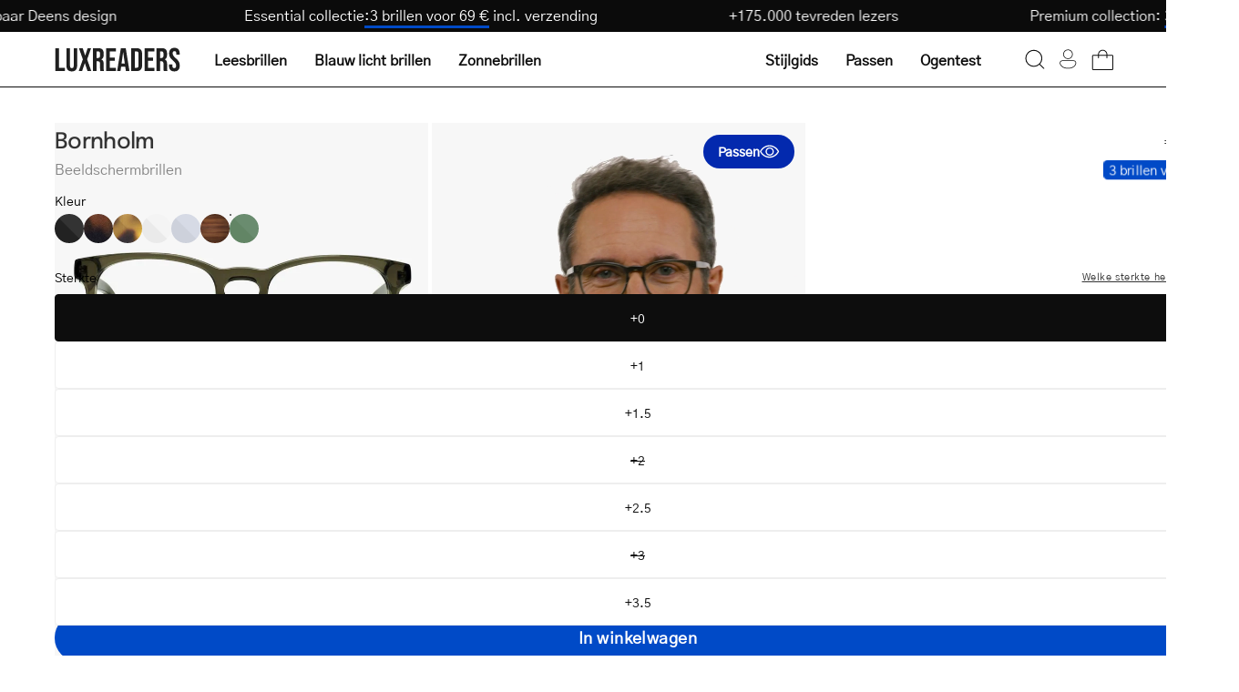

--- FILE ---
content_type: text/html; charset=utf-8
request_url: https://luxreaders.nl/products/mens-bornholm-shiny-olive-blue-light-glasses
body_size: 54357
content:
<!doctype html>
<html class="no-js no-touch" lang="nl">
  <head>
    <meta charset="utf-8">
    <meta http-equiv="X-UA-Compatible" content="IE=edge">
    <meta name="viewport" content="width=device-width, height=device-height, initial-scale=1.0, minimum-scale=1.0">

    
      <link rel="canonical" href="https://luxreaders.com/products/bornholm-shiny-olive-blue-light-glasses">
    

    <link rel="preconnect" href="https://cdn.shopify.com" crossorigin>
    <link rel="preconnect" href="https://fonts.shopify.com" crossorigin>
    <link rel="preconnect" href="https://monorail-edge.shopifysvc.com" crossorigin>

    <link href="//luxreaders.nl/cdn/shop/t/2/assets/theme.css?v=102187776647269356011764278502" as="style" rel="preload">
    <link href="//luxreaders.nl/cdn/shop/t/2/assets/vendor.js?v=74877493214922022811715757768" as="script" rel="preload">
    <link href="//luxreaders.nl/cdn/shop/t/2/assets/theme.dev.js?v=24962931057702418491764379335" as="script" rel="preload">

    <link
      rel="preload"
      as="image"
      href="//cdn.squishbit.com/p0bYWXADgJ89bg/luxreaders-global.myshopify.com/cdn/shop/t/2/assets/loading.svg?v=91665432863842511931715757768"
    ><link
          rel="preload"
          as="image"
          href="//luxreaders.nl/cdn/shop/files/logo_1_130x25.svg?v=1715675936"
          data-preload="130x25"
        ><style data-shopify>:root { --loader-image-size: 130px; }html:not(.is-loading) .loading-overlay { opacity: 1; visibility: hidden; pointer-events: none; }
        .loading-overlay { position: fixed; top: 0; left: 0; z-index: 99999; width: 100vw; height: 100vh; display: flex; align-items: center; justify-content: center; background: var(--bg); transition: opacity 0.3s ease-out, visibility 0s linear 0.3s; }
        .loading-overlay .loader__image--fallback { width: 320px; height: 100%; background: var(--loader-image) no-repeat center center/contain; }
        .loader__image__holder { position: absolute; top: 0; left: 0; width: 100%; height: 100%; font-size: 0; display: flex; align-items: center; justify-content: center; animation: pulse-loading 2s infinite ease-in-out; }
        .loader__image { max-width: 130px; height: auto; object-fit: contain; }</style><script>
        const loadingAppearance = "once";
        const loaded = sessionStorage.getItem('loaded');

        if (loadingAppearance === 'once') {
          if (loaded === null) {
            sessionStorage.setItem('loaded', true);
            document.documentElement.classList.add('is-loading');
          }
        } else {
          document.documentElement.classList.add('is-loading');
        }
      </script><link
        rel="shortcut icon"
        href="//luxreaders.nl/cdn/shop/files/Luxreaders_Logo_favicon_32x32.png?v=1762606658"
        type="image/png"
      >

    
    <title>
      Get Men&#39;s Bornholm Shiny Olive blue light glasses online.
      
      
       &ndash; Luxreaders
    </title><meta name="description" content="We offer a wide selection of blue light glasses online at luxreaders.com. High quality. Low prices. Buy Bornholm Shiny Olive now! Always free returns."><link
        rel="preload"
        as="font"
        href="//luxreaders.nl/cdn/shop/t/2/assets/GothicA1-Regular.woff2?v=141183995713426461421732017339"
        type="font/woff2"
        crossorigin
      ><link
        rel="preload"
        as="font"
        href="//luxreaders.nl/cdn/shop/t/2/assets/Epilogue-Medium.woff2?v=142606152960465994081732017330"
        type="font/woff2"
        crossorigin
      ><link rel="preload" as="font" href="//luxreaders.nl/cdn/shop/t/2/assets/GothicA1-Medium.woff2?v=87113383411374802281732017336" type="font/woff2" crossorigin><style>
      @font-face {
        font-family: 'Epilogue-Medium';
        src: url('//luxreaders.nl/cdn/shop/t/2/assets/Epilogue-Medium.woff2?v=142606152960465994081732017330') format('woff2'),
          url('//luxreaders.nl/cdn/shop/t/2/assets/Epilogue-Medium.woff?v=181101485970686707021732017329') format('woff');
        font-weight: 500;
        font-style: normal;
        font-display: swap;
      }

      @font-face {
        font-family: 'GothicA1-Regular';
        src: url('//luxreaders.nl/cdn/shop/t/2/assets/GothicA1-Regular.woff2?v=141183995713426461421732017339') format('woff2'),
          url('//luxreaders.nl/cdn/shop/t/2/assets/GothicA1-Regular.woff?v=92133878090153438701732017338') format('woff');
        font-weight: normal;
        font-style: normal;
        font-display: swap;
      }

      @font-face {
        font-family: 'GothicA1-Medium';
        src: url('//luxreaders.nl/cdn/shop/t/2/assets/GothicA1-Medium.woff2?v=87113383411374802281732017336') format('woff2'),
          url('//luxreaders.nl/cdn/shop/t/2/assets/GothicA1-Medium.woff?v=182799418791507534571732017335') format('woff');
        font-weight: 500;
        font-style: normal;
        font-display: swap;
      }
    </style>

<meta property="og:site_name" content="Luxreaders">
<meta property="og:url" content="https://luxreaders.nl/products/mens-bornholm-shiny-olive-blue-light-glasses">
<meta property="og:title" content="Get Men&#39;s Bornholm Shiny Olive blue light glasses online.">
<meta property="og:type" content="product">
<meta property="og:description" content="We offer a wide selection of blue light glasses online at luxreaders.com. High quality. Low prices. Buy Bornholm Shiny Olive now! Always free returns."><meta property="og:image" content="http://luxreaders.nl/cdn/shop/files/dsc00157_4_871990dd-00e7-4ec3-97b9-2fe496f38205.jpg?v=1765898082">
  <meta property="og:image:secure_url" content="https://luxreaders.nl/cdn/shop/files/dsc00157_4_871990dd-00e7-4ec3-97b9-2fe496f38205.jpg?v=1765898082">
  <meta property="og:image:width" content="1200">
  <meta property="og:image:height" content="1200"><meta property="og:price:amount" content="35,00">
  <meta property="og:price:currency" content="EUR"><meta name="twitter:card" content="summary_large_image">
<meta name="twitter:title" content="Get Men&#39;s Bornholm Shiny Olive blue light glasses online.">
<meta name="twitter:description" content="We offer a wide selection of blue light glasses online at luxreaders.com. High quality. Low prices. Buy Bornholm Shiny Olive now! Always free returns."><style data-shopify>:root {--COLOR-PRIMARY-OPPOSITE: #ffffff;
    --COLOR-PRIMARY-OPPOSITE-ALPHA-20: rgba(255, 255, 255, 0.2);
    --COLOR-PRIMARY-LIGHTEN-DARKEN-ALPHA-20: rgba(0, 93, 250, 0.2);
    --COLOR-PRIMARY-LIGHTEN-DARKEN-ALPHA-30: rgba(0, 93, 250, 0.3);

    --PRIMARY-BUTTONS-COLOR-BG: #004AC7;
    --PRIMARY-BUTTONS-COLOR-TEXT: #ffffff;
    --PRIMARY-BUTTONS-COLOR-BORDER: #004AC7;

    --PRIMARY-BUTTONS-COLOR-LIGHTEN-DARKEN: #005dfa;

    --PRIMARY-BUTTONS-COLOR-ALPHA-05: rgba(0, 74, 199, 0.05);
    --PRIMARY-BUTTONS-COLOR-ALPHA-10: rgba(0, 74, 199, 0.1);
    --PRIMARY-BUTTONS-COLOR-ALPHA-50: rgba(0, 74, 199, 0.5);--COLOR-SECONDARY-OPPOSITE: #000000;
    --COLOR-SECONDARY-OPPOSITE-ALPHA-20: rgba(0, 0, 0, 0.2);
    --COLOR-SECONDARY-LIGHTEN-DARKEN-ALPHA-20: rgba(230, 230, 230, 0.2);
    --COLOR-SECONDARY-LIGHTEN-DARKEN-ALPHA-30: rgba(230, 230, 230, 0.3);

    --SECONDARY-BUTTONS-COLOR-BG: #ffffff;
    --SECONDARY-BUTTONS-COLOR-TEXT: #000000;
    --SECONDARY-BUTTONS-COLOR-BORDER: #ffffff;

    --SECONDARY-BUTTONS-COLOR-ALPHA-05: rgba(255, 255, 255, 0.05);
    --SECONDARY-BUTTONS-COLOR-ALPHA-10: rgba(255, 255, 255, 0.1);
    --SECONDARY-BUTTONS-COLOR-ALPHA-50: rgba(255, 255, 255, 0.5);--OUTLINE-BUTTONS-PRIMARY-BG: transparent;
    --OUTLINE-BUTTONS-PRIMARY-TEXT: #004AC7;
    --OUTLINE-BUTTONS-PRIMARY-BORDER: #004AC7;
    --OUTLINE-BUTTONS-PRIMARY-BG-HOVER: rgba(0, 93, 250, 0.2);

    --OUTLINE-BUTTONS-SECONDARY-BG: transparent;
    --OUTLINE-BUTTONS-SECONDARY-TEXT: #ffffff;
    --OUTLINE-BUTTONS-SECONDARY-BORDER: #ffffff;
    --OUTLINE-BUTTONS-SECONDARY-BG-HOVER: rgba(230, 230, 230, 0.2);

    --OUTLINE-BUTTONS-WHITE-BG: transparent;
    --OUTLINE-BUTTONS-WHITE-TEXT: #ffffff;
    --OUTLINE-BUTTONS-WHITE-BORDER: #ffffff;

    --OUTLINE-BUTTONS-BLACK-BG: transparent;
    --OUTLINE-BUTTONS-BLACK-TEXT: #333;
    --OUTLINE-BUTTONS-BLACK-BORDER: #333;--OUTLINE-SOLID-BUTTONS-PRIMARY-BG: #004AC7;
    --OUTLINE-SOLID-BUTTONS-PRIMARY-TEXT: #ffffff;
    --OUTLINE-SOLID-BUTTONS-PRIMARY-BORDER: #ffffff;
    --OUTLINE-SOLID-BUTTONS-PRIMARY-BG-HOVER: rgba(255, 255, 255, 0.2);

    --OUTLINE-SOLID-BUTTONS-SECONDARY-BG: #ffffff;
    --OUTLINE-SOLID-BUTTONS-SECONDARY-TEXT: #000000;
    --OUTLINE-SOLID-BUTTONS-SECONDARY-BORDER: #000000;
    --OUTLINE-SOLID-BUTTONS-SECONDARY-BG-HOVER: rgba(0, 0, 0, 0.2);

    --OUTLINE-SOLID-BUTTONS-WHITE-BG: #ffffff;
    --OUTLINE-SOLID-BUTTONS-WHITE-TEXT: #333;
    --OUTLINE-SOLID-BUTTONS-WHITE-BORDER: #333;

    --OUTLINE-SOLID-BUTTONS-BLACK-BG: #333;
    --OUTLINE-SOLID-BUTTONS-BLACK-TEXT: #ffffff;
    --OUTLINE-SOLID-BUTTONS-BLACK-BORDER: #ffffff;--COLOR-HEADING: #0d0d0d;
    --COLOR-TEXT: #0d0d0d;
    --COLOR-TEXT-DARKEN: #000000;
    --COLOR-TEXT-LIGHTEN: #404040;
    --COLOR-TEXT-ALPHA-5: rgba(13, 13, 13, 0.05);
    --COLOR-TEXT-ALPHA-8: rgba(13, 13, 13, 0.08);
    --COLOR-TEXT-ALPHA-10: rgba(13, 13, 13, 0.1);
    --COLOR-TEXT-ALPHA-15: rgba(13, 13, 13, 0.15);
    --COLOR-TEXT-ALPHA-20: rgba(13, 13, 13, 0.2);
    --COLOR-TEXT-ALPHA-25: rgba(13, 13, 13, 0.25);
    --COLOR-TEXT-ALPHA-50: rgba(13, 13, 13, 0.5);
    --COLOR-TEXT-ALPHA-60: rgba(13, 13, 13, 0.6);
    --COLOR-TEXT-ALPHA-85: rgba(13, 13, 13, 0.85);

    --COLOR-BG: #ffffff;
    --COLOR-BG-ALPHA-25: rgba(255, 255, 255, 0.25);
    --COLOR-BG-ALPHA-35: rgba(255, 255, 255, 0.35);
    --COLOR-BG-ALPHA-60: rgba(255, 255, 255, 0.6);
    --COLOR-BG-ALPHA-65: rgba(255, 255, 255, 0.65);
    --COLOR-BG-ALPHA-85: rgba(255, 255, 255, 0.85);
    --COLOR-BG-OVERLAY: rgba(255, 255, 255, 0.75);
    --COLOR-BG-DARKEN: #e6e6e6;
    --COLOR-BG-LIGHTEN-DARKEN: #e6e6e6;
    --COLOR-BG-LIGHTEN-DARKEN-SHIMMER-BG: #fafafa;
    --COLOR-BG-LIGHTEN-DARKEN-SHIMMER-EFFECT: #f5f5f5;
    --COLOR-BG-LIGHTEN-DARKEN-FOREGROUND: #f7f7f7;
    --COLOR-BG-LIGHTEN-DARKEN-SEARCH-LOADER: #cccccc;
    --COLOR-BG-LIGHTEN-DARKEN-SEARCH-LOADER-LINE: #e6e6e6;
    --COLOR-BG-LIGHTEN-DARKEN-2: #cdcdcd;
    --COLOR-BG-LIGHTEN-DARKEN-3: #b3b3b3;
    --COLOR-BG-LIGHTEN-DARKEN-4: #9a9a9a;
    --COLOR-BG-LIGHTEN-DARKEN-CONTRAST: #b3b3b3;
    --COLOR-BG-LIGHTEN-DARKEN-CONTRAST-2: #999999;
    --COLOR-BG-LIGHTEN-DARKEN-CONTRAST-3: #808080;
    --COLOR-BG-LIGHTEN-DARKEN-CONTRAST-4: #666666;

    --COLOR-BG-SECONDARY: #fffdea;
    --COLOR-BG-SECONDARY-LIGHTEN-DARKEN: #fff8b7;
    --COLOR-BG-SECONDARY-LIGHTEN-DARKEN-CONTRAST: #ead400;

    --COLOR-INPUT-BG: #ffffff;

    --COLOR-ACCENT: #004AC7;
    --COLOR-ACCENT-TEXT: #fff;

    --COLOR-BORDER: #eee;
    --COLOR-BORDER-ALPHA-15: rgba(238, 238, 238, 0.15);
    --COLOR-BORDER-ALPHA-30: rgba(238, 238, 238, 0.3);
    --COLOR-BORDER-ALPHA-50: rgba(238, 238, 238, 0.5);
    --COLOR-BORDER-ALPHA-65: rgba(238, 238, 238, 0.65);
    --COLOR-BORDER-LIGHTEN-DARKEN: #a2a2a2;
    --COLOR-BORDER-HAIRLINE: #f7f7f7;

    --COLOR-SALE-BG: #c73232;
    --COLOR-SALE-TEXT: #ffffff;
    --COLOR-CUSTOM-BG: #c73232;
    --COLOR-CUSTOM-TEXT: #ffffff;
    --COLOR-SOLD-BG: #c73232;
    --COLOR-SOLD-TEXT: #ffffff;
    --COLOR-SAVING-BG: #c73232;
    --COLOR-SAVING-TEXT: #ffffff;

    --COLOR-WHITE-BLACK: fff;
    --COLOR-BLACK-WHITE: #000;
    --COLOR-BLACK-WHITE-ALPHA-25: rgba(0, 0, 0, 0.25);--COLOR-DISABLED-GREY: rgba(13, 13, 13, 0.05);
    --COLOR-DISABLED-GREY-DARKEN: rgba(13, 13, 13, 0.45);
    --COLOR-ERROR: #D02E2E;
    --COLOR-ERROR-BG: #f3cbcb;
    --COLOR-SUCCESS: #56AD6A;
    --COLOR-SUCCESS-BG: #ECFEF0;
    --COLOR-WARN: #ECBD5E;
    --COLOR-TRANSPARENT: rgba(255, 255, 255, 0);

    --COLOR-WHITE: #ffffff;
    --COLOR-WHITE-DARKEN: #f2f2f2;
    --COLOR-WHITE-ALPHA-10: rgba(255, 255, 255, 0.1);
    --COLOR-WHITE-ALPHA-20: rgba(255, 255, 255, 0.2);
    --COLOR-WHITE-ALPHA-25: rgba(255, 255, 255, 0.25);
    --COLOR-WHITE-ALPHA-50: rgba(255, 255, 255, 0.5);
    --COLOR-WHITE-ALPHA-60: rgba(255, 255, 255, 0.6);
    --COLOR-BLACK: #333;
    --COLOR-BLACK-LIGHTEN: #4d4d4d;
    --COLOR-BLACK-ALPHA-10: rgba(51, 51, 51, 0.1);
    --COLOR-BLACK-ALPHA-20: rgba(51, 51, 51, 0.2);
    --COLOR-BLACK-ALPHA-25: rgba(51, 51, 51, 0.25);
    --COLOR-BLACK-ALPHA-50: rgba(51, 51, 51, 0.5);
    --COLOR-BLACK-ALPHA-60: rgba(51, 51, 51, 0.6);--FONT-STACK-BODY: 'GothicA1-Regular', sans-serif;
    --FONT-STYLE-BODY: normal;
    --FONT-STYLE-BODY-ITALIC: ;
    --FONT-ADJUST-BODY: 1.0;

    --FONT-WEIGHT-BODY: 400;
    --FONT-WEIGHT-BODY-LIGHT: 300;
    --FONT-WEIGHT-BODY-MEDIUM: 500;
    --FONT-WEIGHT-BODY-BOLD: 700;

    --FONT-STACK-HEADING: 'Epilogue-Medium', sans-serif;
    --FONT-STYLE-HEADING: normal;
    --FONT-STYLE-HEADING-ITALIC: ;
    --FONT-ADJUST-HEADING: 1.0;

    --FONT-WEIGHT-HEADING: 500;
    --FONT-WEIGHT-HEADING-LIGHT: 300;
    --FONT-WEIGHT-HEADING-MEDIUM: 500;
    --FONT-WEIGHT-HEADING-BOLD: 600;

    --FONT-STACK-NAV: 'GothicA1-Regular', sans-serif;
    --FONT-STYLE-NAV: ;
    --FONT-STYLE-NAV-ITALIC: ;
    --FONT-ADJUST-NAV: 1.0;
    --FONT-ADJUST-NAV-TOP-LEVEL: 1.0;

    --FONT-WEIGHT-NAV: 400;
    --FONT-WEIGHT-NAV-LIGHT: 300;
    --FONT-WEIGHT-NAV-MEDIUM: 500;
    --FONT-WEIGHT-NAV-BOLD: 600;

    --FONT-ADJUST-PRODUCT-GRID: 1.0;

    --FONT-STACK-BUTTON: 'GothicA1-Regular', sans-serif;
    --FONT-STYLE-BUTTON: ;
    --FONT-STYLE-BUTTON-ITALIC: ;
    --FONT-ADJUST-BUTTON: 0.75;

    --FONT-WEIGHT-BUTTON: 400;
    --FONT-WEIGHT-BUTTON-MEDIUM: 500;
    --FONT-WEIGHT-BUTTON-BOLD: 600;

    --FONT-STACK-SUBHEADING: 'GothicA1-Regular', sans-serif;
    --FONT-STYLE-SUBHEADING: normal;
    --FONT-ADJUST-SUBHEADING: 1.0;

    --FONT-WEIGHT-SUBHEADING: 400;
    --FONT-WEIGHT-SUBHEADING-BOLD: 500;

    --FONT-STACK-LABEL: 'GothicA1-Regular', sans-serif;
    --FONT-STYLE-LABEL: ;
    --FONT-ADJUST-LABEL: 0.65;

    --FONT-WEIGHT-LABEL: 400;

    --LETTER-SPACING-NAV: 0.0em;
    --LETTER-SPACING-SUBHEADING: 0.0em;
    --LETTER-SPACING-BUTTON: 0.025em;
    --LETTER-SPACING-LABEL: 0.05em;

    --BUTTON-TEXT-CAPS: none;
    --HEADING-TEXT-CAPS: none;
    --SUBHEADING-TEXT-CAPS: none;
    --LABEL-TEXT-CAPS: uppercase;--FONT-SIZE-INPUT: 1.0rem;--RADIUS: 30px;
    --RADIUS-SMALL: 22px;
    --RADIUS-TINY: 14px;
    --RADIUS-BADGE: 3px;
    --RADIUS-CHECKBOX: 4px;
    --RADIUS-TEXTAREA: 8px;--PRODUCT-MEDIA-PADDING-TOP: 100%;--BORDER-WIDTH: 1px;--STROKE-WIDTH: 12px;--SITE-WIDTH: 1440px;
    --SITE-WIDTH-NARROW: 840px;--COLOR-UPSELLS-BG: #F1EFE8;
    --COLOR-UPSELLS-TEXT: #0B0B0B;
    --COLOR-UPSELLS-TEXT-LIGHTEN: #3e3e3e;
    --COLOR-UPSELLS-DISABLED-GREY-DARKEN: rgba(11, 11, 11, 0.45);
    --UPSELLS-HEIGHT: 200px;
    --UPSELLS-IMAGE-WIDTH: 60%;--ICON-ARROW-RIGHT: url( "//cdn.squishbit.com/p0bYWXADgJ89bg/luxreaders-global.myshopify.com/cdn/shop/t/2/assets/icon-chevron-right.svg?v=115618353204357621731715757767" );--loading-svg: url( "//cdn.squishbit.com/p0bYWXADgJ89bg/luxreaders-global.myshopify.com/cdn/shop/t/2/assets/loading.svg?v=91665432863842511931715757768" );
    --icon-check: url( "//cdn.squishbit.com/p0bYWXADgJ89bg/luxreaders-global.myshopify.com/cdn/shop/t/2/assets/icon-check.svg?v=175316081881880408121715757768" );
    --icon-check-swatch: url( "//cdn.squishbit.com/p0bYWXADgJ89bg/luxreaders-global.myshopify.com/cdn/shop/t/2/assets/icon-check-swatch.svg?v=131897745589030387781715757769" );
    --icon-zoom-in: url( "//cdn.squishbit.com/p0bYWXADgJ89bg/luxreaders-global.myshopify.com/cdn/shop/t/2/assets/icon-zoom-in.svg?v=157433013461716915331715757768" );
    --icon-zoom-out: url( "//cdn.squishbit.com/p0bYWXADgJ89bg/luxreaders-global.myshopify.com/cdn/shop/t/2/assets/icon-zoom-out.svg?v=164909107869959372931715757768" );--collection-sticky-bar-height: 0px;
    --collection-image-padding-top: 60%;

    --drawer-width: 400px;
    --drawer-transition: transform 0.4s cubic-bezier(0.46, 0.01, 0.32, 1);--gutter: 60px;
    --gutter-mobile: 20px;
    --grid-gutter: 20px;
    --grid-gutter-mobile: 35px;--inner: 20px;
    --inner-tablet: 18px;
    --inner-mobile: 16px;--grid: repeat(4, minmax(0, 1fr));
    --grid-tablet: repeat(3, minmax(0, 1fr));
    --grid-mobile: repeat(2, minmax(0, 1fr));
    --megamenu-grid: repeat(4, minmax(0, 1fr));
    --grid-row: 1 / span 4;--scrollbar-width: 0px;--overlay: url( "//cdn.squishbit.com/p0bYWXADgJ89bg/luxreaders-global.myshopify.com/cdn/shop/t/2/assets/chequer.svg?v=28878693800163364651722501937" );
    --overlay-opacity: 1;--swatch-width: 38px;
    --swatch-height: 26px;
    --swatch-size: 32px;
    --swatch-size-mobile: 30px;

    
    --move-offset: 20px;

    
    --autoplay-speed: 2200ms;

    

      --filter-bg: 1.0;
      --product-filter-bg: 1.0;--font-fluid-display-2xl: clamp(3rem, 10vw + 1rem, 6rem);
    --font-fluid-display-xl: clamp(2.5rem, 8vw + 0.75rem, 5rem);
    --font-fluid-display-l: clamp(2rem, 6vw + 0.5rem, 4rem);--font-fluid-h1: clamp(2rem, 5vw + 1rem, 3rem);
    --font-fluid-h2: clamp(1.5rem, 3.5vw + 0.75rem, 2.5rem);
    --font-fluid-h3: clamp(1.5rem, 2.5vw + 0.5rem, 2rem);
    --font-fluid-h4: clamp(1.125rem, 2vw + 0.5rem, 1.5rem);
    --font-fluid-h5: clamp(1.0625rem, 1.5vw + 0.5rem, 1.25rem);
    --font-fluid-h6: clamp(1rem, 1vw + 0.5rem, 1.125rem);--font-fluid-body-xl: clamp(1.125rem, 1.5vw + 0.75rem, 1.375rem);--font-fluid-body-l: clamp(1rem, 1vw + 0.75rem, 1.125rem);--font-fluid-body-m: clamp(0.875rem, 0.75vw + 0.6875rem, 1rem);--font-fluid-body-s: clamp(0.8125rem, 0.5vw + 0.6875rem, 0.875rem);--font-fluid-body-xs: clamp(0.75rem, 0.25vw + 0.6875rem, 0.8125rem);--font-min-wcag: 1rem;--padding-fluid-2xl: clamp(4.5rem, 10vw + 2.5rem, 7.5rem);--padding-fluid-xl: clamp(3.75rem, 8vw + 2rem, 6.25rem);--padding-fluid-l: clamp(3rem, 6vw + 1.5rem, 5rem);--padding-fluid-m: clamp(2.25rem, 4vw + 1.25rem, 3.75rem);--padding-fluid-s: clamp(1.5rem, 3vw + 0.75rem, 2.5rem);--padding-fluid-xs: clamp(0.75rem, 2vw + 0.375rem, 1.25rem);}</style><link href="//luxreaders.nl/cdn/shop/t/2/assets/theme.css?v=102187776647269356011764278502" rel="stylesheet" type="text/css" media="all" /><link href="//luxreaders.nl/cdn/shop/t/2/assets/parcel_style.css?v=117571027212692352681767131537" rel="stylesheet" type="text/css" media="all" />

    <script
      type="text/javascript"
    >
      if (window.MSInputMethodContext && document.documentMode) {
        var scripts = document.getElementsByTagName('script')[0];
        var polyfill = document.createElement('script');
        polyfill.defer = true;
        polyfill.src = "//luxreaders.nl/cdn/shop/t/2/assets/ie11.js?v=164037955086922138091715757768";

        scripts.parentNode.insertBefore(polyfill, scripts);

        document.documentElement.classList.add('ie11');
      } else {
        document.documentElement.className = document.documentElement.className.replace('no-js', 'js');
      }
    </script>

    <script
  type="text/javascript"
>
    let root = '/';
    if (root[root.length - 1] !== '/') {
      root = `${root}/`;
    }

    window.theme = {
      routes: {
        root: root,
        cart_url: "\/cart",
        cart_add_url: "\/cart\/add",
        cart_change_url: "\/cart\/change",
        shop_url: "https:\/\/luxreaders.com",
        searchUrl: '/search',
        predictiveSearchUrl: '/search/suggest',
        product_recommendations_url: "\/recommendations\/products"
      },
      assets: {
        photoswipe: '//luxreaders.nl/cdn/shop/t/2/assets/photoswipe.js?v=162613001030112971491715757767',
        smoothscroll: '//luxreaders.nl/cdn/shop/t/2/assets/smoothscroll.js?v=37906625415260927261715757768',
        no_image: "//luxreaders.nl/cdn/shop/files/logo_1_1024x.svg?v=1715675936",
        swatches: '//luxreaders.nl/cdn/shop/t/2/assets/swatches.json?v=108341084980828767351715757768',
        base: "//luxreaders.nl/cdn/shop/t/2/assets/"
      },
      strings: {
        add_to_cart: "In winkelwagen",
        cart_acceptance_error: "Je moet onze algemene voorwaarden accepteren.",
        cart_empty: "Je winkelwagen is momenteel leeg.",
        cart_price: "Prijs",
        cart_quantity: "Aantal",
        cart_items_one: "{{ count }} artikel",
        cart_items_many: "{{ count }} artikelen",
        cart_title: "Winkelwagen",
        cart_total: "Totaal",
        continue_shopping: "Verder winkelen",
        free: "Gratis",
        limit_error: "Sorry, het lijkt erop dat we niet genoeg van dit product hebben.",
        preorder: "Pre-order",
        remove: "Verwijderen",
        sale_badge_text: "Uitverkoop",
        saving_badge: "Bespaar {{ discount }}",
        saving_up_to_badge: "Save {{ discount }}",
        sold_out: "Uitverkocht",
        subscription: "Abonnement",
        unavailable: "Niet beschikbaar",
        unit_price_label: "Prijs per eenheid",
        unit_price_separator: "per",
        zero_qty_error: "Aantal moet groter zijn dan 0.",
        delete_confirm: "Weet je zeker dat je dit adres wilt verwijderen?",
        newsletter_product_availability: "Laat me weten wanneer het beschikbaar is",
        clear_all: "Alles wissen",
        vision_test: {
          title: "Sterkte-test",
          loading: "Laden...",
          iframe_title: "Sterkte-test"
        },
        shipping_order_within: "Translation missing: nl.shipping.order_within",
        shipping_for_same_day: "Translation missing: nl.shipping.for_same_day_shipping",
        shipping_ships_tomorrow: "Translation missing: nl.shipping.ships_tomorrow"
      },
      icons: {
        plus: '<svg aria-hidden="true" focusable="false" role="presentation" class="icon icon-toggle-plus" viewBox="0 0 192 192"><path d="M30 96h132M96 30v132" stroke="currentColor" stroke-linecap="round" stroke-linejoin="round"/></svg>',
        minus: '<svg aria-hidden="true" focusable="false" role="presentation" class="icon icon-toggle-minus" viewBox="0 0 192 192"><path d="M30 96h132" stroke="currentColor" stroke-linecap="round" stroke-linejoin="round"/></svg>',
        close: '<svg aria-hidden="true" focusable="false" role="presentation" class="icon icon-close" viewBox="0 0 192 192"><path d="M150 42 42 150M150 150 42 42" stroke="currentColor" stroke-linecap="round" stroke-linejoin="round"/></svg>'
      },
      settings: {
        animations: false,
        cartType: "drawer",
        enableAcceptTerms: false,
        enableInfinityScroll: false,
        enablePaymentButton: false,
        gridImageSize: "contain",
        gridImageAspectRatio: 1,
        mobileMenuBehaviour: "trigger",
        productGridHover: "metafield",
        savingBadgeType: "percentage",
        showSaleBadge: false,
        showSoldBadge: false,
        showSavingBadge: true,
        quickBuy: "quick_buy",
        suggestArticles: false,
        suggestCollections: false,
        suggestProducts: true,
        suggestPages: false,
        suggestionsResultsLimit: 10,
        currency_code_enable: false,
        hideInventoryCount: true,
        enableColorSwatchesCollection: true,
        visionTestUrl: "https:\/\/luxreaders-visiontest.netlify.app\/en",
      },
      sizes: {
        mobile: 480,
        small: 768,
        large: 1024,
        widescreen: 1440
      },
      moneyFormat: "€{{amount_with_comma_separator}}",
      moneyWithCurrencyFormat: "€{{amount_with_comma_separator}} EUR",
      subtotal: 0,
      info: {
        name: 'Palo Alto'
      },
      version: '5.6.0'
    };
    window.PaloAlto = window.PaloAlto || {};
    window.slate = window.slate || {};
    window.isHeaderTransparent = false;
    window.stickyHeaderHeight = 60;
    window.lastWindowWidth = window.innerWidth || document.documentElement.clientWidth;
</script>

<script src="//luxreaders.nl/cdn/shop/t/2/assets/vendor.js?v=74877493214922022811715757768" defer="defer"></script>
    <script src="//luxreaders.nl/cdn/shop/t/2/assets/theme.dev.js?v=24962931057702418491764379335" defer="defer"></script><script>window.performance && window.performance.mark && window.performance.mark('shopify.content_for_header.start');</script><meta name="robots" content="noindex,nofollow">
<meta id="shopify-digital-wallet" name="shopify-digital-wallet" content="/66398912569/digital_wallets/dialog">
<meta name="shopify-requires-components" content="true" product-ids="14955985928575">
<meta name="shopify-checkout-api-token" content="58fb770db25da4367ad1fe7aeefbb487">
<meta id="in-context-paypal-metadata" data-shop-id="66398912569" data-venmo-supported="false" data-environment="production" data-locale="nl_NL" data-paypal-v4="true" data-currency="EUR">
<link rel="alternate" hreflang="x-default" href="https://luxreaders.com/products/mens-bornholm-shiny-olive-blue-light-glasses">
<link rel="alternate" hreflang="en" href="https://luxreaders.com/products/mens-bornholm-shiny-olive-blue-light-glasses">
<link rel="alternate" hreflang="de-AT" href="https://luxreaders.at/products/mens-bornholm-shiny-olive-blue-light-glasses">
<link rel="alternate" hreflang="nl-BE" href="https://luxreaders.be/products/mens-bornholm-shiny-olive-blue-light-glasses">
<link rel="alternate" hreflang="fr-BE" href="https://luxreaders.be/fr/products/mens-bornholm-shiny-olive-blue-light-glasses">
<link rel="alternate" hreflang="da-DK" href="https://luxreaders.dk/products/mens-bornholm-shiny-olive-blue-light-glasses">
<link rel="alternate" hreflang="fi-FI" href="https://luxreaders.fi/products/mens-bornholm-shiny-olive-blue-light-glasses">
<link rel="alternate" hreflang="fr-FR" href="https://luxreaders.fr/products/mens-bornholm-shiny-olive-blue-light-glasses">
<link rel="alternate" hreflang="de-DE" href="https://luxreaders.de/products/mens-bornholm-shiny-olive-blue-light-glasses">
<link rel="alternate" hreflang="nl-NL" href="https://luxreaders.nl/products/mens-bornholm-shiny-olive-blue-light-glasses">
<link rel="alternate" hreflang="nb-NO" href="https://luxreaders.no/products/mens-bornholm-shiny-olive-blue-light-glasses">
<link rel="alternate" hreflang="sv-SE" href="https://luxreaders.se/products/mens-bornholm-shiny-olive-blue-light-glasses">
<link rel="alternate" hreflang="hr-HR" href="https://luxreaders.com/hr-hr/products/mens-bornholm-shiny-olive-blue-light-glasses">
<link rel="alternate" hreflang="cs-CZ" href="https://luxreaders.com/cs-cz/products/mens-bornholm-shiny-olive-blue-light-glasses">
<link rel="alternate" hreflang="et-EE" href="https://luxreaders.com/et-ee/products/mens-bornholm-shiny-olive-blue-light-glasses">
<link rel="alternate" hreflang="el-GR" href="https://luxreaders.com/el-gr/products/mens-bornholm-shiny-olive-blue-light-glasses">
<link rel="alternate" hreflang="hu-HU" href="https://luxreaders.com/hu-hu/products/mens-bornholm-shiny-olive-blue-light-glasses">
<link rel="alternate" hreflang="it-IT" href="https://luxreaders.it/products/mens-bornholm-shiny-olive-blue-light-glasses">
<link rel="alternate" hreflang="lv-LV" href="https://luxreaders.com/lv-lv/products/mens-bornholm-shiny-olive-blue-light-glasses">
<link rel="alternate" hreflang="lt-LT" href="https://luxreaders.com/lt-lt/products/mens-bornholm-shiny-olive-blue-light-glasses">
<link rel="alternate" hreflang="de-LU" href="https://luxreaders.com/de-lu/products/mens-bornholm-shiny-olive-blue-light-glasses">
<link rel="alternate" hreflang="fr-LU" href="https://luxreaders.com/fr-lu/products/mens-bornholm-shiny-olive-blue-light-glasses">
<link rel="alternate" hreflang="pl-PL" href="https://luxreaders.pl/products/mens-bornholm-shiny-olive-blue-light-glasses">
<link rel="alternate" hreflang="pt-PT" href="https://luxreaders.com/pt-pt/products/mens-bornholm-shiny-olive-blue-light-glasses">
<link rel="alternate" hreflang="sk-SK" href="https://luxreaders.com/sk-sk/products/mens-bornholm-shiny-olive-blue-light-glasses">
<link rel="alternate" hreflang="sl-SI" href="https://luxreaders.com/sl-si/products/mens-bornholm-shiny-olive-blue-light-glasses">
<link rel="alternate" hreflang="es-ES" href="https://luxreaders.es/products/mens-bornholm-shiny-olive-blue-light-glasses">
<link rel="alternate" hreflang="de-CH" href="https://luxreaders.ch/products/mens-bornholm-shiny-olive-blue-light-glasses">
<link rel="alternate" hreflang="fr-CH" href="https://luxreaders.ch/fr/products/mens-bornholm-shiny-olive-blue-light-glasses">
<link rel="alternate" hreflang="en-GB" href="https://luxreaders.co.uk/products/mens-bornholm-shiny-olive-blue-light-glasses">
<link rel="alternate" type="application/json+oembed" href="https://luxreaders.nl/products/mens-bornholm-shiny-olive-blue-light-glasses.oembed">
<script async="async" src="/checkouts/internal/preloads.js?locale=nl-NL"></script>
<script id="shopify-features" type="application/json">{"accessToken":"58fb770db25da4367ad1fe7aeefbb487","betas":["rich-media-storefront-analytics"],"domain":"luxreaders.nl","predictiveSearch":true,"shopId":66398912569,"locale":"nl"}</script>
<script>var Shopify = Shopify || {};
Shopify.shop = "luxreaders-global.myshopify.com";
Shopify.locale = "nl";
Shopify.currency = {"active":"EUR","rate":"0.13659738"};
Shopify.country = "NL";
Shopify.theme = {"name":"Production","id":136503066681,"schema_name":"Palo Alto","schema_version":"5.6.0","theme_store_id":null,"role":"main"};
Shopify.theme.handle = "null";
Shopify.theme.style = {"id":null,"handle":null};
Shopify.cdnHost = "luxreaders.nl/cdn";
Shopify.routes = Shopify.routes || {};
Shopify.routes.root = "/";</script>
<script type="module">!function(o){(o.Shopify=o.Shopify||{}).modules=!0}(window);</script>
<script>!function(o){function n(){var o=[];function n(){o.push(Array.prototype.slice.apply(arguments))}return n.q=o,n}var t=o.Shopify=o.Shopify||{};t.loadFeatures=n(),t.autoloadFeatures=n()}(window);</script>
<script id="shop-js-analytics" type="application/json">{"pageType":"product"}</script>
<script defer="defer" async type="module" src="//luxreaders.nl/cdn/shopifycloud/shop-js/modules/v2/client.init-shop-cart-sync_UynczhNm.nl.esm.js"></script>
<script defer="defer" async type="module" src="//luxreaders.nl/cdn/shopifycloud/shop-js/modules/v2/chunk.common_DcaMryZs.esm.js"></script>
<script defer="defer" async type="module" src="//luxreaders.nl/cdn/shopifycloud/shop-js/modules/v2/chunk.modal_BN20bkrG.esm.js"></script>
<script type="module">
  await import("//luxreaders.nl/cdn/shopifycloud/shop-js/modules/v2/client.init-shop-cart-sync_UynczhNm.nl.esm.js");
await import("//luxreaders.nl/cdn/shopifycloud/shop-js/modules/v2/chunk.common_DcaMryZs.esm.js");
await import("//luxreaders.nl/cdn/shopifycloud/shop-js/modules/v2/chunk.modal_BN20bkrG.esm.js");

  window.Shopify.SignInWithShop?.initShopCartSync?.({"fedCMEnabled":true,"windoidEnabled":true});

</script>
<script>(function() {
  var isLoaded = false;
  function asyncLoad() {
    if (isLoaded) return;
    isLoaded = true;
    var urls = ["https:\/\/widgets.juniphq.com\/v1\/junip_shopify.js?shop=luxreaders-global.myshopify.com","https:\/\/cdn.rebuyengine.com\/onsite\/js\/rebuy.js?shop=luxreaders-global.myshopify.com","https:\/\/cdn.rebuyengine.com\/onsite\/js\/rebuy.js?shop=luxreaders-global.myshopify.com"];
    for (var i = 0; i < urls.length; i++) {
      var s = document.createElement('script');
      s.type = 'text/javascript';
      s.async = true;
      s.src = urls[i];
      var x = document.getElementsByTagName('script')[0];
      x.parentNode.insertBefore(s, x);
    }
  };
  if(window.attachEvent) {
    window.attachEvent('onload', asyncLoad);
  } else {
    window.addEventListener('load', asyncLoad, false);
  }
})();</script>
<script id="__st">var __st={"a":66398912569,"offset":3600,"reqid":"726b88a5-f779-4764-9e50-0dfab428281c-1769642619","pageurl":"luxreaders.nl\/products\/mens-bornholm-shiny-olive-blue-light-glasses","u":"fe0c7b833716","p":"product","rtyp":"product","rid":7630863237177};</script>
<script>window.ShopifyPaypalV4VisibilityTracking = true;</script>
<script id="captcha-bootstrap">!function(){'use strict';const t='contact',e='account',n='new_comment',o=[[t,t],['blogs',n],['comments',n],[t,'customer']],c=[[e,'customer_login'],[e,'guest_login'],[e,'recover_customer_password'],[e,'create_customer']],r=t=>t.map((([t,e])=>`form[action*='/${t}']:not([data-nocaptcha='true']) input[name='form_type'][value='${e}']`)).join(','),a=t=>()=>t?[...document.querySelectorAll(t)].map((t=>t.form)):[];function s(){const t=[...o],e=r(t);return a(e)}const i='password',u='form_key',d=['recaptcha-v3-token','g-recaptcha-response','h-captcha-response',i],f=()=>{try{return window.sessionStorage}catch{return}},m='__shopify_v',_=t=>t.elements[u];function p(t,e,n=!1){try{const o=window.sessionStorage,c=JSON.parse(o.getItem(e)),{data:r}=function(t){const{data:e,action:n}=t;return t[m]||n?{data:e,action:n}:{data:t,action:n}}(c);for(const[e,n]of Object.entries(r))t.elements[e]&&(t.elements[e].value=n);n&&o.removeItem(e)}catch(o){console.error('form repopulation failed',{error:o})}}const l='form_type',E='cptcha';function T(t){t.dataset[E]=!0}const w=window,h=w.document,L='Shopify',v='ce_forms',y='captcha';let A=!1;((t,e)=>{const n=(g='f06e6c50-85a8-45c8-87d0-21a2b65856fe',I='https://cdn.shopify.com/shopifycloud/storefront-forms-hcaptcha/ce_storefront_forms_captcha_hcaptcha.v1.5.2.iife.js',D={infoText:'Beschermd door hCaptcha',privacyText:'Privacy',termsText:'Voorwaarden'},(t,e,n)=>{const o=w[L][v],c=o.bindForm;if(c)return c(t,g,e,D).then(n);var r;o.q.push([[t,g,e,D],n]),r=I,A||(h.body.append(Object.assign(h.createElement('script'),{id:'captcha-provider',async:!0,src:r})),A=!0)});var g,I,D;w[L]=w[L]||{},w[L][v]=w[L][v]||{},w[L][v].q=[],w[L][y]=w[L][y]||{},w[L][y].protect=function(t,e){n(t,void 0,e),T(t)},Object.freeze(w[L][y]),function(t,e,n,w,h,L){const[v,y,A,g]=function(t,e,n){const i=e?o:[],u=t?c:[],d=[...i,...u],f=r(d),m=r(i),_=r(d.filter((([t,e])=>n.includes(e))));return[a(f),a(m),a(_),s()]}(w,h,L),I=t=>{const e=t.target;return e instanceof HTMLFormElement?e:e&&e.form},D=t=>v().includes(t);t.addEventListener('submit',(t=>{const e=I(t);if(!e)return;const n=D(e)&&!e.dataset.hcaptchaBound&&!e.dataset.recaptchaBound,o=_(e),c=g().includes(e)&&(!o||!o.value);(n||c)&&t.preventDefault(),c&&!n&&(function(t){try{if(!f())return;!function(t){const e=f();if(!e)return;const n=_(t);if(!n)return;const o=n.value;o&&e.removeItem(o)}(t);const e=Array.from(Array(32),(()=>Math.random().toString(36)[2])).join('');!function(t,e){_(t)||t.append(Object.assign(document.createElement('input'),{type:'hidden',name:u})),t.elements[u].value=e}(t,e),function(t,e){const n=f();if(!n)return;const o=[...t.querySelectorAll(`input[type='${i}']`)].map((({name:t})=>t)),c=[...d,...o],r={};for(const[a,s]of new FormData(t).entries())c.includes(a)||(r[a]=s);n.setItem(e,JSON.stringify({[m]:1,action:t.action,data:r}))}(t,e)}catch(e){console.error('failed to persist form',e)}}(e),e.submit())}));const S=(t,e)=>{t&&!t.dataset[E]&&(n(t,e.some((e=>e===t))),T(t))};for(const o of['focusin','change'])t.addEventListener(o,(t=>{const e=I(t);D(e)&&S(e,y())}));const B=e.get('form_key'),M=e.get(l),P=B&&M;t.addEventListener('DOMContentLoaded',(()=>{const t=y();if(P)for(const e of t)e.elements[l].value===M&&p(e,B);[...new Set([...A(),...v().filter((t=>'true'===t.dataset.shopifyCaptcha))])].forEach((e=>S(e,t)))}))}(h,new URLSearchParams(w.location.search),n,t,e,['guest_login'])})(!0,!0)}();</script>
<script integrity="sha256-4kQ18oKyAcykRKYeNunJcIwy7WH5gtpwJnB7kiuLZ1E=" data-source-attribution="shopify.loadfeatures" defer="defer" src="//luxreaders.nl/cdn/shopifycloud/storefront/assets/storefront/load_feature-a0a9edcb.js" crossorigin="anonymous"></script>
<script data-source-attribution="shopify.dynamic_checkout.dynamic.init">var Shopify=Shopify||{};Shopify.PaymentButton=Shopify.PaymentButton||{isStorefrontPortableWallets:!0,init:function(){window.Shopify.PaymentButton.init=function(){};var t=document.createElement("script");t.src="https://luxreaders.nl/cdn/shopifycloud/portable-wallets/latest/portable-wallets.nl.js",t.type="module",document.head.appendChild(t)}};
</script>
<script data-source-attribution="shopify.dynamic_checkout.buyer_consent">
  function portableWalletsHideBuyerConsent(e){var t=document.getElementById("shopify-buyer-consent"),n=document.getElementById("shopify-subscription-policy-button");t&&n&&(t.classList.add("hidden"),t.setAttribute("aria-hidden","true"),n.removeEventListener("click",e))}function portableWalletsShowBuyerConsent(e){var t=document.getElementById("shopify-buyer-consent"),n=document.getElementById("shopify-subscription-policy-button");t&&n&&(t.classList.remove("hidden"),t.removeAttribute("aria-hidden"),n.addEventListener("click",e))}window.Shopify?.PaymentButton&&(window.Shopify.PaymentButton.hideBuyerConsent=portableWalletsHideBuyerConsent,window.Shopify.PaymentButton.showBuyerConsent=portableWalletsShowBuyerConsent);
</script>
<script data-source-attribution="shopify.dynamic_checkout.cart.bootstrap">document.addEventListener("DOMContentLoaded",(function(){function t(){return document.querySelector("shopify-accelerated-checkout-cart, shopify-accelerated-checkout")}if(t())Shopify.PaymentButton.init();else{new MutationObserver((function(e,n){t()&&(Shopify.PaymentButton.init(),n.disconnect())})).observe(document.body,{childList:!0,subtree:!0})}}));
</script>
<script id='scb4127' type='text/javascript' async='' src='https://luxreaders.nl/cdn/shopifycloud/privacy-banner/storefront-banner.js'></script><link id="shopify-accelerated-checkout-styles" rel="stylesheet" media="screen" href="https://luxreaders.nl/cdn/shopifycloud/portable-wallets/latest/accelerated-checkout-backwards-compat.css" crossorigin="anonymous">
<style id="shopify-accelerated-checkout-cart">
        #shopify-buyer-consent {
  margin-top: 1em;
  display: inline-block;
  width: 100%;
}

#shopify-buyer-consent.hidden {
  display: none;
}

#shopify-subscription-policy-button {
  background: none;
  border: none;
  padding: 0;
  text-decoration: underline;
  font-size: inherit;
  cursor: pointer;
}

#shopify-subscription-policy-button::before {
  box-shadow: none;
}

      </style>

<script>window.performance && window.performance.mark && window.performance.mark('shopify.content_for_header.end');</script>
  <!-- BEGIN app block: shopify://apps/triplewhale/blocks/triple_pixel_snippet/483d496b-3f1a-4609-aea7-8eee3b6b7a2a --><link rel='preconnect dns-prefetch' href='https://api.config-security.com/' crossorigin />
<link rel='preconnect dns-prefetch' href='https://conf.config-security.com/' crossorigin />
<script>
/* >> TriplePixel :: start*/
window.TriplePixelData={TripleName:"luxreaders-global.myshopify.com",ver:"2.16",plat:"SHOPIFY",isHeadless:false,src:'SHOPIFY_EXT',product:{id:"7630863237177",name:`Men&#39;s Bornholm Shiny Olive`,price:"35,00",variant:"43563024810041"},search:"",collection:"",cart:"drawer",template:"product",curr:"EUR" || "DKK"},function(W,H,A,L,E,_,B,N){function O(U,T,P,H,R){void 0===R&&(R=!1),H=new XMLHttpRequest,P?(H.open("POST",U,!0),H.setRequestHeader("Content-Type","text/plain")):H.open("GET",U,!0),H.send(JSON.stringify(P||{})),H.onreadystatechange=function(){4===H.readyState&&200===H.status?(R=H.responseText,U.includes("/first")?eval(R):P||(N[B]=R)):(299<H.status||H.status<200)&&T&&!R&&(R=!0,O(U,T-1,P))}}if(N=window,!N[H+"sn"]){N[H+"sn"]=1,L=function(){return Date.now().toString(36)+"_"+Math.random().toString(36)};try{A.setItem(H,1+(0|A.getItem(H)||0)),(E=JSON.parse(A.getItem(H+"U")||"[]")).push({u:location.href,r:document.referrer,t:Date.now(),id:L()}),A.setItem(H+"U",JSON.stringify(E))}catch(e){}var i,m,p;A.getItem('"!nC`')||(_=A,A=N,A[H]||(E=A[H]=function(t,e,i){return void 0===i&&(i=[]),"State"==t?E.s:(W=L(),(E._q=E._q||[]).push([W,t,e].concat(i)),W)},E.s="Installed",E._q=[],E.ch=W,B="configSecurityConfModel",N[B]=1,O("https://conf.config-security.com/model",5),i=L(),m=A[atob("c2NyZWVu")],_.setItem("di_pmt_wt",i),p={id:i,action:"profile",avatar:_.getItem("auth-security_rand_salt_"),time:m[atob("d2lkdGg=")]+":"+m[atob("aGVpZ2h0")],host:A.TriplePixelData.TripleName,plat:A.TriplePixelData.plat,url:window.location.href.slice(0,500),ref:document.referrer,ver:A.TriplePixelData.ver},O("https://api.config-security.com/event",5,p),O("https://api.config-security.com/first?host=".concat(p.host,"&plat=").concat(p.plat),5)))}}("","TriplePixel",localStorage);
/* << TriplePixel :: end*/
</script>



<!-- END app block --><!-- BEGIN app block: shopify://apps/klaviyo-email-marketing-sms/blocks/klaviyo-onsite-embed/2632fe16-c075-4321-a88b-50b567f42507 -->












  <script async src="https://static.klaviyo.com/onsite/js/YmyJQR/klaviyo.js?company_id=YmyJQR"></script>
  <script>!function(){if(!window.klaviyo){window._klOnsite=window._klOnsite||[];try{window.klaviyo=new Proxy({},{get:function(n,i){return"push"===i?function(){var n;(n=window._klOnsite).push.apply(n,arguments)}:function(){for(var n=arguments.length,o=new Array(n),w=0;w<n;w++)o[w]=arguments[w];var t="function"==typeof o[o.length-1]?o.pop():void 0,e=new Promise((function(n){window._klOnsite.push([i].concat(o,[function(i){t&&t(i),n(i)}]))}));return e}}})}catch(n){window.klaviyo=window.klaviyo||[],window.klaviyo.push=function(){var n;(n=window._klOnsite).push.apply(n,arguments)}}}}();</script>

  
    <script id="viewed_product">
      if (item == null) {
        var _learnq = _learnq || [];

        var MetafieldReviews = null
        var MetafieldYotpoRating = null
        var MetafieldYotpoCount = null
        var MetafieldLooxRating = null
        var MetafieldLooxCount = null
        var okendoProduct = null
        var okendoProductReviewCount = null
        var okendoProductReviewAverageValue = null
        try {
          // The following fields are used for Customer Hub recently viewed in order to add reviews.
          // This information is not part of __kla_viewed. Instead, it is part of __kla_viewed_reviewed_items
          MetafieldReviews = {"rating":{"scale_min":"1.0","scale_max":"5.0","value":"3.75"},"rating_count":8};
          MetafieldYotpoRating = null
          MetafieldYotpoCount = null
          MetafieldLooxRating = null
          MetafieldLooxCount = null

          okendoProduct = null
          // If the okendo metafield is not legacy, it will error, which then requires the new json formatted data
          if (okendoProduct && 'error' in okendoProduct) {
            okendoProduct = null
          }
          okendoProductReviewCount = okendoProduct ? okendoProduct.reviewCount : null
          okendoProductReviewAverageValue = okendoProduct ? okendoProduct.reviewAverageValue : null
        } catch (error) {
          console.error('Error in Klaviyo onsite reviews tracking:', error);
        }

        var item = {
          Name: "Men's Bornholm Shiny Olive",
          ProductID: 7630863237177,
          Categories: ["Alle producten","Blauw licht brillen voor heren","Brillen voor heren","Stijlgids resultaten","Vierkante blauw licht brillen voor heren"],
          ImageURL: "https://luxreaders.nl/cdn/shop/files/dsc00157_4_871990dd-00e7-4ec3-97b9-2fe496f38205_grande.jpg?v=1765898082",
          URL: "https://luxreaders.nl/products/mens-bornholm-shiny-olive-blue-light-glasses",
          Brand: "Luxreaders",
          Price: "€35,00",
          Value: "35,00",
          CompareAtPrice: "€0,00"
        };
        _learnq.push(['track', 'Viewed Product', item]);
        _learnq.push(['trackViewedItem', {
          Title: item.Name,
          ItemId: item.ProductID,
          Categories: item.Categories,
          ImageUrl: item.ImageURL,
          Url: item.URL,
          Metadata: {
            Brand: item.Brand,
            Price: item.Price,
            Value: item.Value,
            CompareAtPrice: item.CompareAtPrice
          },
          metafields:{
            reviews: MetafieldReviews,
            yotpo:{
              rating: MetafieldYotpoRating,
              count: MetafieldYotpoCount,
            },
            loox:{
              rating: MetafieldLooxRating,
              count: MetafieldLooxCount,
            },
            okendo: {
              rating: okendoProductReviewAverageValue,
              count: okendoProductReviewCount,
            }
          }
        }]);
      }
    </script>
  




  <script>
    window.klaviyoReviewsProductDesignMode = false
  </script>







<!-- END app block --><link href="https://monorail-edge.shopifysvc.com" rel="dns-prefetch">
<script>(function(){if ("sendBeacon" in navigator && "performance" in window) {try {var session_token_from_headers = performance.getEntriesByType('navigation')[0].serverTiming.find(x => x.name == '_s').description;} catch {var session_token_from_headers = undefined;}var session_cookie_matches = document.cookie.match(/_shopify_s=([^;]*)/);var session_token_from_cookie = session_cookie_matches && session_cookie_matches.length === 2 ? session_cookie_matches[1] : "";var session_token = session_token_from_headers || session_token_from_cookie || "";function handle_abandonment_event(e) {var entries = performance.getEntries().filter(function(entry) {return /monorail-edge.shopifysvc.com/.test(entry.name);});if (!window.abandonment_tracked && entries.length === 0) {window.abandonment_tracked = true;var currentMs = Date.now();var navigation_start = performance.timing.navigationStart;var payload = {shop_id: 66398912569,url: window.location.href,navigation_start,duration: currentMs - navigation_start,session_token,page_type: "product"};window.navigator.sendBeacon("https://monorail-edge.shopifysvc.com/v1/produce", JSON.stringify({schema_id: "online_store_buyer_site_abandonment/1.1",payload: payload,metadata: {event_created_at_ms: currentMs,event_sent_at_ms: currentMs}}));}}window.addEventListener('pagehide', handle_abandonment_event);}}());</script>
<script id="web-pixels-manager-setup">(function e(e,d,r,n,o){if(void 0===o&&(o={}),!Boolean(null===(a=null===(i=window.Shopify)||void 0===i?void 0:i.analytics)||void 0===a?void 0:a.replayQueue)){var i,a;window.Shopify=window.Shopify||{};var t=window.Shopify;t.analytics=t.analytics||{};var s=t.analytics;s.replayQueue=[],s.publish=function(e,d,r){return s.replayQueue.push([e,d,r]),!0};try{self.performance.mark("wpm:start")}catch(e){}var l=function(){var e={modern:/Edge?\/(1{2}[4-9]|1[2-9]\d|[2-9]\d{2}|\d{4,})\.\d+(\.\d+|)|Firefox\/(1{2}[4-9]|1[2-9]\d|[2-9]\d{2}|\d{4,})\.\d+(\.\d+|)|Chrom(ium|e)\/(9{2}|\d{3,})\.\d+(\.\d+|)|(Maci|X1{2}).+ Version\/(15\.\d+|(1[6-9]|[2-9]\d|\d{3,})\.\d+)([,.]\d+|)( \(\w+\)|)( Mobile\/\w+|) Safari\/|Chrome.+OPR\/(9{2}|\d{3,})\.\d+\.\d+|(CPU[ +]OS|iPhone[ +]OS|CPU[ +]iPhone|CPU IPhone OS|CPU iPad OS)[ +]+(15[._]\d+|(1[6-9]|[2-9]\d|\d{3,})[._]\d+)([._]\d+|)|Android:?[ /-](13[3-9]|1[4-9]\d|[2-9]\d{2}|\d{4,})(\.\d+|)(\.\d+|)|Android.+Firefox\/(13[5-9]|1[4-9]\d|[2-9]\d{2}|\d{4,})\.\d+(\.\d+|)|Android.+Chrom(ium|e)\/(13[3-9]|1[4-9]\d|[2-9]\d{2}|\d{4,})\.\d+(\.\d+|)|SamsungBrowser\/([2-9]\d|\d{3,})\.\d+/,legacy:/Edge?\/(1[6-9]|[2-9]\d|\d{3,})\.\d+(\.\d+|)|Firefox\/(5[4-9]|[6-9]\d|\d{3,})\.\d+(\.\d+|)|Chrom(ium|e)\/(5[1-9]|[6-9]\d|\d{3,})\.\d+(\.\d+|)([\d.]+$|.*Safari\/(?![\d.]+ Edge\/[\d.]+$))|(Maci|X1{2}).+ Version\/(10\.\d+|(1[1-9]|[2-9]\d|\d{3,})\.\d+)([,.]\d+|)( \(\w+\)|)( Mobile\/\w+|) Safari\/|Chrome.+OPR\/(3[89]|[4-9]\d|\d{3,})\.\d+\.\d+|(CPU[ +]OS|iPhone[ +]OS|CPU[ +]iPhone|CPU IPhone OS|CPU iPad OS)[ +]+(10[._]\d+|(1[1-9]|[2-9]\d|\d{3,})[._]\d+)([._]\d+|)|Android:?[ /-](13[3-9]|1[4-9]\d|[2-9]\d{2}|\d{4,})(\.\d+|)(\.\d+|)|Mobile Safari.+OPR\/([89]\d|\d{3,})\.\d+\.\d+|Android.+Firefox\/(13[5-9]|1[4-9]\d|[2-9]\d{2}|\d{4,})\.\d+(\.\d+|)|Android.+Chrom(ium|e)\/(13[3-9]|1[4-9]\d|[2-9]\d{2}|\d{4,})\.\d+(\.\d+|)|Android.+(UC? ?Browser|UCWEB|U3)[ /]?(15\.([5-9]|\d{2,})|(1[6-9]|[2-9]\d|\d{3,})\.\d+)\.\d+|SamsungBrowser\/(5\.\d+|([6-9]|\d{2,})\.\d+)|Android.+MQ{2}Browser\/(14(\.(9|\d{2,})|)|(1[5-9]|[2-9]\d|\d{3,})(\.\d+|))(\.\d+|)|K[Aa][Ii]OS\/(3\.\d+|([4-9]|\d{2,})\.\d+)(\.\d+|)/},d=e.modern,r=e.legacy,n=navigator.userAgent;return n.match(d)?"modern":n.match(r)?"legacy":"unknown"}(),u="modern"===l?"modern":"legacy",c=(null!=n?n:{modern:"",legacy:""})[u],f=function(e){return[e.baseUrl,"/wpm","/b",e.hashVersion,"modern"===e.buildTarget?"m":"l",".js"].join("")}({baseUrl:d,hashVersion:r,buildTarget:u}),m=function(e){var d=e.version,r=e.bundleTarget,n=e.surface,o=e.pageUrl,i=e.monorailEndpoint;return{emit:function(e){var a=e.status,t=e.errorMsg,s=(new Date).getTime(),l=JSON.stringify({metadata:{event_sent_at_ms:s},events:[{schema_id:"web_pixels_manager_load/3.1",payload:{version:d,bundle_target:r,page_url:o,status:a,surface:n,error_msg:t},metadata:{event_created_at_ms:s}}]});if(!i)return console&&console.warn&&console.warn("[Web Pixels Manager] No Monorail endpoint provided, skipping logging."),!1;try{return self.navigator.sendBeacon.bind(self.navigator)(i,l)}catch(e){}var u=new XMLHttpRequest;try{return u.open("POST",i,!0),u.setRequestHeader("Content-Type","text/plain"),u.send(l),!0}catch(e){return console&&console.warn&&console.warn("[Web Pixels Manager] Got an unhandled error while logging to Monorail."),!1}}}}({version:r,bundleTarget:l,surface:e.surface,pageUrl:self.location.href,monorailEndpoint:e.monorailEndpoint});try{o.browserTarget=l,function(e){var d=e.src,r=e.async,n=void 0===r||r,o=e.onload,i=e.onerror,a=e.sri,t=e.scriptDataAttributes,s=void 0===t?{}:t,l=document.createElement("script"),u=document.querySelector("head"),c=document.querySelector("body");if(l.async=n,l.src=d,a&&(l.integrity=a,l.crossOrigin="anonymous"),s)for(var f in s)if(Object.prototype.hasOwnProperty.call(s,f))try{l.dataset[f]=s[f]}catch(e){}if(o&&l.addEventListener("load",o),i&&l.addEventListener("error",i),u)u.appendChild(l);else{if(!c)throw new Error("Did not find a head or body element to append the script");c.appendChild(l)}}({src:f,async:!0,onload:function(){if(!function(){var e,d;return Boolean(null===(d=null===(e=window.Shopify)||void 0===e?void 0:e.analytics)||void 0===d?void 0:d.initialized)}()){var d=window.webPixelsManager.init(e)||void 0;if(d){var r=window.Shopify.analytics;r.replayQueue.forEach((function(e){var r=e[0],n=e[1],o=e[2];d.publishCustomEvent(r,n,o)})),r.replayQueue=[],r.publish=d.publishCustomEvent,r.visitor=d.visitor,r.initialized=!0}}},onerror:function(){return m.emit({status:"failed",errorMsg:"".concat(f," has failed to load")})},sri:function(e){var d=/^sha384-[A-Za-z0-9+/=]+$/;return"string"==typeof e&&d.test(e)}(c)?c:"",scriptDataAttributes:o}),m.emit({status:"loading"})}catch(e){m.emit({status:"failed",errorMsg:(null==e?void 0:e.message)||"Unknown error"})}}})({shopId: 66398912569,storefrontBaseUrl: "https://luxreaders.com",extensionsBaseUrl: "https://extensions.shopifycdn.com/cdn/shopifycloud/web-pixels-manager",monorailEndpoint: "https://monorail-edge.shopifysvc.com/unstable/produce_batch",surface: "storefront-renderer",enabledBetaFlags: ["2dca8a86"],webPixelsConfigList: [{"id":"3171025279","configuration":"{\"pixel_id\":\"875650192597281\",\"pixel_type\":\"facebook_pixel\"}","eventPayloadVersion":"v1","runtimeContext":"OPEN","scriptVersion":"ca16bc87fe92b6042fbaa3acc2fbdaa6","type":"APP","apiClientId":2329312,"privacyPurposes":["ANALYTICS","MARKETING","SALE_OF_DATA"],"dataSharingAdjustments":{"protectedCustomerApprovalScopes":["read_customer_address","read_customer_email","read_customer_name","read_customer_personal_data","read_customer_phone"]}},{"id":"2876801407","configuration":"{\"shopId\":\"luxreaders-global.myshopify.com\"}","eventPayloadVersion":"v1","runtimeContext":"STRICT","scriptVersion":"c1fe7b63a0f7ad457a091a5f1865fa90","type":"APP","apiClientId":2753413,"privacyPurposes":["ANALYTICS","MARKETING","SALE_OF_DATA"],"dataSharingAdjustments":{"protectedCustomerApprovalScopes":["read_customer_address","read_customer_email","read_customer_name","read_customer_personal_data","read_customer_phone"]}},{"id":"2874507647","configuration":"{\"accountID\":\"YmyJQR\",\"webPixelConfig\":\"eyJlbmFibGVBZGRlZFRvQ2FydEV2ZW50cyI6IHRydWV9\"}","eventPayloadVersion":"v1","runtimeContext":"STRICT","scriptVersion":"524f6c1ee37bacdca7657a665bdca589","type":"APP","apiClientId":123074,"privacyPurposes":["ANALYTICS","MARKETING"],"dataSharingAdjustments":{"protectedCustomerApprovalScopes":["read_customer_address","read_customer_email","read_customer_name","read_customer_personal_data","read_customer_phone"]}},{"id":"282886527","eventPayloadVersion":"1","runtimeContext":"LAX","scriptVersion":"1","type":"CUSTOM","privacyPurposes":["ANALYTICS","MARKETING","SALE_OF_DATA"],"name":"Bing Ads UET tag"},{"id":"shopify-app-pixel","configuration":"{}","eventPayloadVersion":"v1","runtimeContext":"STRICT","scriptVersion":"0450","apiClientId":"shopify-pixel","type":"APP","privacyPurposes":["ANALYTICS","MARKETING"]},{"id":"shopify-custom-pixel","eventPayloadVersion":"v1","runtimeContext":"LAX","scriptVersion":"0450","apiClientId":"shopify-pixel","type":"CUSTOM","privacyPurposes":["ANALYTICS","MARKETING"]}],isMerchantRequest: false,initData: {"shop":{"name":"Luxreaders","paymentSettings":{"currencyCode":"DKK"},"myshopifyDomain":"luxreaders-global.myshopify.com","countryCode":"DK","storefrontUrl":"https:\/\/luxreaders.nl"},"customer":null,"cart":null,"checkout":null,"productVariants":[{"price":{"amount":35.0,"currencyCode":"EUR"},"product":{"title":"Men's Bornholm Shiny Olive","vendor":"Luxreaders","id":"7630863237177","untranslatedTitle":"Men's Bornholm Shiny Olive","url":"\/products\/mens-bornholm-shiny-olive-blue-light-glasses","type":"Blue light glasses"},"id":"43563024810041","image":{"src":"\/\/luxreaders.nl\/cdn\/shop\/files\/dsc00157_4_871990dd-00e7-4ec3-97b9-2fe496f38205.jpg?v=1765898082"},"sku":"Baker Shiny Olive +0 BL","title":"+0","untranslatedTitle":"+0"},{"price":{"amount":35.0,"currencyCode":"EUR"},"product":{"title":"Men's Bornholm Shiny Olive","vendor":"Luxreaders","id":"7630863237177","untranslatedTitle":"Men's Bornholm Shiny Olive","url":"\/products\/mens-bornholm-shiny-olive-blue-light-glasses","type":"Blue light glasses"},"id":"43563024842809","image":{"src":"\/\/luxreaders.nl\/cdn\/shop\/files\/dsc00157_4_871990dd-00e7-4ec3-97b9-2fe496f38205.jpg?v=1765898082"},"sku":"Baker Shiny Olive +1 BL","title":"+1","untranslatedTitle":"+1"},{"price":{"amount":35.0,"currencyCode":"EUR"},"product":{"title":"Men's Bornholm Shiny Olive","vendor":"Luxreaders","id":"7630863237177","untranslatedTitle":"Men's Bornholm Shiny Olive","url":"\/products\/mens-bornholm-shiny-olive-blue-light-glasses","type":"Blue light glasses"},"id":"43563024875577","image":{"src":"\/\/luxreaders.nl\/cdn\/shop\/files\/dsc00157_4_871990dd-00e7-4ec3-97b9-2fe496f38205.jpg?v=1765898082"},"sku":"Baker Shiny Olive +1.5 BL","title":"+1.5","untranslatedTitle":"+1.5"},{"price":{"amount":35.0,"currencyCode":"EUR"},"product":{"title":"Men's Bornholm Shiny Olive","vendor":"Luxreaders","id":"7630863237177","untranslatedTitle":"Men's Bornholm Shiny Olive","url":"\/products\/mens-bornholm-shiny-olive-blue-light-glasses","type":"Blue light glasses"},"id":"43563024908345","image":{"src":"\/\/luxreaders.nl\/cdn\/shop\/files\/dsc00157_4_871990dd-00e7-4ec3-97b9-2fe496f38205.jpg?v=1765898082"},"sku":"Baker Shiny Olive +2 BL","title":"+2","untranslatedTitle":"+2"},{"price":{"amount":35.0,"currencyCode":"EUR"},"product":{"title":"Men's Bornholm Shiny Olive","vendor":"Luxreaders","id":"7630863237177","untranslatedTitle":"Men's Bornholm Shiny Olive","url":"\/products\/mens-bornholm-shiny-olive-blue-light-glasses","type":"Blue light glasses"},"id":"43563024941113","image":{"src":"\/\/luxreaders.nl\/cdn\/shop\/files\/dsc00157_4_871990dd-00e7-4ec3-97b9-2fe496f38205.jpg?v=1765898082"},"sku":"Baker Shiny Olive +2.5 BL","title":"+2.5","untranslatedTitle":"+2.5"},{"price":{"amount":35.0,"currencyCode":"EUR"},"product":{"title":"Men's Bornholm Shiny Olive","vendor":"Luxreaders","id":"7630863237177","untranslatedTitle":"Men's Bornholm Shiny Olive","url":"\/products\/mens-bornholm-shiny-olive-blue-light-glasses","type":"Blue light glasses"},"id":"43563024973881","image":{"src":"\/\/luxreaders.nl\/cdn\/shop\/files\/dsc00157_4_871990dd-00e7-4ec3-97b9-2fe496f38205.jpg?v=1765898082"},"sku":"Baker Shiny Olive +3 BL","title":"+3","untranslatedTitle":"+3"},{"price":{"amount":35.0,"currencyCode":"EUR"},"product":{"title":"Men's Bornholm Shiny Olive","vendor":"Luxreaders","id":"7630863237177","untranslatedTitle":"Men's Bornholm Shiny Olive","url":"\/products\/mens-bornholm-shiny-olive-blue-light-glasses","type":"Blue light glasses"},"id":"43563025006649","image":{"src":"\/\/luxreaders.nl\/cdn\/shop\/files\/dsc00157_4_871990dd-00e7-4ec3-97b9-2fe496f38205.jpg?v=1765898082"},"sku":"Baker Shiny Olive +3.5 BL","title":"+3.5","untranslatedTitle":"+3.5"}],"purchasingCompany":null},},"https://luxreaders.nl/cdn","1d2a099fw23dfb22ep557258f5m7a2edbae",{"modern":"","legacy":""},{"shopId":"66398912569","storefrontBaseUrl":"https:\/\/luxreaders.com","extensionBaseUrl":"https:\/\/extensions.shopifycdn.com\/cdn\/shopifycloud\/web-pixels-manager","surface":"storefront-renderer","enabledBetaFlags":"[\"2dca8a86\"]","isMerchantRequest":"false","hashVersion":"1d2a099fw23dfb22ep557258f5m7a2edbae","publish":"custom","events":"[[\"page_viewed\",{}],[\"product_viewed\",{\"productVariant\":{\"price\":{\"amount\":35.0,\"currencyCode\":\"EUR\"},\"product\":{\"title\":\"Men's Bornholm Shiny Olive\",\"vendor\":\"Luxreaders\",\"id\":\"7630863237177\",\"untranslatedTitle\":\"Men's Bornholm Shiny Olive\",\"url\":\"\/products\/mens-bornholm-shiny-olive-blue-light-glasses\",\"type\":\"Blue light glasses\"},\"id\":\"43563024810041\",\"image\":{\"src\":\"\/\/luxreaders.nl\/cdn\/shop\/files\/dsc00157_4_871990dd-00e7-4ec3-97b9-2fe496f38205.jpg?v=1765898082\"},\"sku\":\"Baker Shiny Olive +0 BL\",\"title\":\"+0\",\"untranslatedTitle\":\"+0\"}}]]"});</script><script>
  window.ShopifyAnalytics = window.ShopifyAnalytics || {};
  window.ShopifyAnalytics.meta = window.ShopifyAnalytics.meta || {};
  window.ShopifyAnalytics.meta.currency = 'EUR';
  var meta = {"product":{"id":7630863237177,"gid":"gid:\/\/shopify\/Product\/7630863237177","vendor":"Luxreaders","type":"Blue light glasses","handle":"mens-bornholm-shiny-olive-blue-light-glasses","variants":[{"id":43563024810041,"price":3500,"name":"Men's Bornholm Shiny Olive - +0","public_title":"+0","sku":"Baker Shiny Olive +0 BL"},{"id":43563024842809,"price":3500,"name":"Men's Bornholm Shiny Olive - +1","public_title":"+1","sku":"Baker Shiny Olive +1 BL"},{"id":43563024875577,"price":3500,"name":"Men's Bornholm Shiny Olive - +1.5","public_title":"+1.5","sku":"Baker Shiny Olive +1.5 BL"},{"id":43563024908345,"price":3500,"name":"Men's Bornholm Shiny Olive - +2","public_title":"+2","sku":"Baker Shiny Olive +2 BL"},{"id":43563024941113,"price":3500,"name":"Men's Bornholm Shiny Olive - +2.5","public_title":"+2.5","sku":"Baker Shiny Olive +2.5 BL"},{"id":43563024973881,"price":3500,"name":"Men's Bornholm Shiny Olive - +3","public_title":"+3","sku":"Baker Shiny Olive +3 BL"},{"id":43563025006649,"price":3500,"name":"Men's Bornholm Shiny Olive - +3.5","public_title":"+3.5","sku":"Baker Shiny Olive +3.5 BL"}],"remote":false},"page":{"pageType":"product","resourceType":"product","resourceId":7630863237177,"requestId":"726b88a5-f779-4764-9e50-0dfab428281c-1769642619"}};
  for (var attr in meta) {
    window.ShopifyAnalytics.meta[attr] = meta[attr];
  }
</script>
<script class="analytics">
  (function () {
    var customDocumentWrite = function(content) {
      var jquery = null;

      if (window.jQuery) {
        jquery = window.jQuery;
      } else if (window.Checkout && window.Checkout.$) {
        jquery = window.Checkout.$;
      }

      if (jquery) {
        jquery('body').append(content);
      }
    };

    var hasLoggedConversion = function(token) {
      if (token) {
        return document.cookie.indexOf('loggedConversion=' + token) !== -1;
      }
      return false;
    }

    var setCookieIfConversion = function(token) {
      if (token) {
        var twoMonthsFromNow = new Date(Date.now());
        twoMonthsFromNow.setMonth(twoMonthsFromNow.getMonth() + 2);

        document.cookie = 'loggedConversion=' + token + '; expires=' + twoMonthsFromNow;
      }
    }

    var trekkie = window.ShopifyAnalytics.lib = window.trekkie = window.trekkie || [];
    if (trekkie.integrations) {
      return;
    }
    trekkie.methods = [
      'identify',
      'page',
      'ready',
      'track',
      'trackForm',
      'trackLink'
    ];
    trekkie.factory = function(method) {
      return function() {
        var args = Array.prototype.slice.call(arguments);
        args.unshift(method);
        trekkie.push(args);
        return trekkie;
      };
    };
    for (var i = 0; i < trekkie.methods.length; i++) {
      var key = trekkie.methods[i];
      trekkie[key] = trekkie.factory(key);
    }
    trekkie.load = function(config) {
      trekkie.config = config || {};
      trekkie.config.initialDocumentCookie = document.cookie;
      var first = document.getElementsByTagName('script')[0];
      var script = document.createElement('script');
      script.type = 'text/javascript';
      script.onerror = function(e) {
        var scriptFallback = document.createElement('script');
        scriptFallback.type = 'text/javascript';
        scriptFallback.onerror = function(error) {
                var Monorail = {
      produce: function produce(monorailDomain, schemaId, payload) {
        var currentMs = new Date().getTime();
        var event = {
          schema_id: schemaId,
          payload: payload,
          metadata: {
            event_created_at_ms: currentMs,
            event_sent_at_ms: currentMs
          }
        };
        return Monorail.sendRequest("https://" + monorailDomain + "/v1/produce", JSON.stringify(event));
      },
      sendRequest: function sendRequest(endpointUrl, payload) {
        // Try the sendBeacon API
        if (window && window.navigator && typeof window.navigator.sendBeacon === 'function' && typeof window.Blob === 'function' && !Monorail.isIos12()) {
          var blobData = new window.Blob([payload], {
            type: 'text/plain'
          });

          if (window.navigator.sendBeacon(endpointUrl, blobData)) {
            return true;
          } // sendBeacon was not successful

        } // XHR beacon

        var xhr = new XMLHttpRequest();

        try {
          xhr.open('POST', endpointUrl);
          xhr.setRequestHeader('Content-Type', 'text/plain');
          xhr.send(payload);
        } catch (e) {
          console.log(e);
        }

        return false;
      },
      isIos12: function isIos12() {
        return window.navigator.userAgent.lastIndexOf('iPhone; CPU iPhone OS 12_') !== -1 || window.navigator.userAgent.lastIndexOf('iPad; CPU OS 12_') !== -1;
      }
    };
    Monorail.produce('monorail-edge.shopifysvc.com',
      'trekkie_storefront_load_errors/1.1',
      {shop_id: 66398912569,
      theme_id: 136503066681,
      app_name: "storefront",
      context_url: window.location.href,
      source_url: "//luxreaders.nl/cdn/s/trekkie.storefront.a804e9514e4efded663580eddd6991fcc12b5451.min.js"});

        };
        scriptFallback.async = true;
        scriptFallback.src = '//luxreaders.nl/cdn/s/trekkie.storefront.a804e9514e4efded663580eddd6991fcc12b5451.min.js';
        first.parentNode.insertBefore(scriptFallback, first);
      };
      script.async = true;
      script.src = '//luxreaders.nl/cdn/s/trekkie.storefront.a804e9514e4efded663580eddd6991fcc12b5451.min.js';
      first.parentNode.insertBefore(script, first);
    };
    trekkie.load(
      {"Trekkie":{"appName":"storefront","development":false,"defaultAttributes":{"shopId":66398912569,"isMerchantRequest":null,"themeId":136503066681,"themeCityHash":"3507006700317343456","contentLanguage":"nl","currency":"EUR","eventMetadataId":"d0cb50fc-0c6a-43e1-afb3-4335cc3d4376"},"isServerSideCookieWritingEnabled":true,"monorailRegion":"shop_domain","enabledBetaFlags":["65f19447","b5387b81"]},"Session Attribution":{},"S2S":{"facebookCapiEnabled":false,"source":"trekkie-storefront-renderer","apiClientId":580111}}
    );

    var loaded = false;
    trekkie.ready(function() {
      if (loaded) return;
      loaded = true;

      window.ShopifyAnalytics.lib = window.trekkie;

      var originalDocumentWrite = document.write;
      document.write = customDocumentWrite;
      try { window.ShopifyAnalytics.merchantGoogleAnalytics.call(this); } catch(error) {};
      document.write = originalDocumentWrite;

      window.ShopifyAnalytics.lib.page(null,{"pageType":"product","resourceType":"product","resourceId":7630863237177,"requestId":"726b88a5-f779-4764-9e50-0dfab428281c-1769642619","shopifyEmitted":true});

      var match = window.location.pathname.match(/checkouts\/(.+)\/(thank_you|post_purchase)/)
      var token = match? match[1]: undefined;
      if (!hasLoggedConversion(token)) {
        setCookieIfConversion(token);
        window.ShopifyAnalytics.lib.track("Viewed Product",{"currency":"EUR","variantId":43563024810041,"productId":7630863237177,"productGid":"gid:\/\/shopify\/Product\/7630863237177","name":"Men's Bornholm Shiny Olive - +0","price":"35.00","sku":"Baker Shiny Olive +0 BL","brand":"Luxreaders","variant":"+0","category":"Blue light glasses","nonInteraction":true,"remote":false},undefined,undefined,{"shopifyEmitted":true});
      window.ShopifyAnalytics.lib.track("monorail:\/\/trekkie_storefront_viewed_product\/1.1",{"currency":"EUR","variantId":43563024810041,"productId":7630863237177,"productGid":"gid:\/\/shopify\/Product\/7630863237177","name":"Men's Bornholm Shiny Olive - +0","price":"35.00","sku":"Baker Shiny Olive +0 BL","brand":"Luxreaders","variant":"+0","category":"Blue light glasses","nonInteraction":true,"remote":false,"referer":"https:\/\/luxreaders.nl\/products\/mens-bornholm-shiny-olive-blue-light-glasses"});
      }
    });


        var eventsListenerScript = document.createElement('script');
        eventsListenerScript.async = true;
        eventsListenerScript.src = "//luxreaders.nl/cdn/shopifycloud/storefront/assets/shop_events_listener-3da45d37.js";
        document.getElementsByTagName('head')[0].appendChild(eventsListenerScript);

})();</script>
<script
  defer
  src="https://luxreaders.nl/cdn/shopifycloud/perf-kit/shopify-perf-kit-3.1.0.min.js"
  data-application="storefront-renderer"
  data-shop-id="66398912569"
  data-render-region="gcp-us-east1"
  data-page-type="product"
  data-theme-instance-id="136503066681"
  data-theme-name="Palo Alto"
  data-theme-version="5.6.0"
  data-monorail-region="shop_domain"
  data-resource-timing-sampling-rate="10"
  data-shs="true"
  data-shs-beacon="true"
  data-shs-export-with-fetch="true"
  data-shs-logs-sample-rate="1"
  data-shs-beacon-endpoint="https://luxreaders.nl/api/collect"
></script>
</head><body id="get-men-39-s-bornholm-shiny-olive-blue-light-glasses-online" class="template-product                     palette--light          no-outline abc" data-animations="false"><div class="loading-overlay"><style data-shopify>:root { --loader-image: url(//luxreaders.nl/cdn/shop/files/logo_1_130x25.svg?v=1715675936); }
        @media screen and (-webkit-min-device-pixel-ratio: 2),
          screen and (min-resolution: 192dpi),
          screen and (min-resolution: 2dppx) {
          :root { --loader-image: url(//luxreaders.nl/cdn/shop/files/logo_1_260x50.svg?v=1715675936); }
        }</style><div class="loader loader--image">
      <div class="loader__image__holder"><img src="//luxreaders.nl/cdn/shop/files/logo_1.svg?v=1715675936&amp;width=260" alt="" srcset="//luxreaders.nl/cdn/shop/files/logo_1.svg?v=1715675936&amp;width=130 130w, //luxreaders.nl/cdn/shop/files/logo_1.svg?v=1715675936&amp;width=260 260w" width="260" height="51" loading="eager" sizes="130px" fetchpriority="high" class="loader__image">
</div>
    </div>
  </div><a class="in-page-link skip-link" data-skip-content href="#MainContent">Ga naar inhoud</a>

    <div class="cart__overlay"></div>
    <div class="collection__filters__overlay"></div>
    
      <div id="cart-drawer" class="cart-drawer cv-h" data-cart-drawer>
  <template data-cart-drawer-template>
    
    <div class="cart-drawer__head"
      >
      <h3>Winkelwagen<span class="cart-drawer__item-qty hidden" data-cart-items-qty>0 artikelen</span></h3>

      <a href="#cart-drawer" class="cart-drawer__close" data-cart-drawer-toggle aria-label="Sluiten Winkelwagen"><svg aria-hidden="true" focusable="false" role="presentation" class="icon icon-close" viewBox="0 0 192 192"><path d="M150 42 42 150M150 150 42 42" stroke="currentColor" stroke-linecap="round" stroke-linejoin="round"/></svg></a>

      <div class="loader loader--line"><div class="loader-indeterminate"></div></div>
    </div>

    <div class="cart-drawer__body" data-cart-drawer-body><div class="cart__errors cart-drawer__errors" role="alert" data-cart-errors>
        <div class="cart__errors__inner">
          <p class="cart__errors__heading">Sorry, het lijkt erop dat we niet genoeg van dit product hebben.</p>

          <p class="cart__errors__content" data-error-message></p>

          <button type="button" class="cart__errors__close" data-cart-error-close aria-label="Sluiten Winkelwagen"><svg aria-hidden="true" focusable="false" role="presentation" class="icon icon-close" viewBox="0 0 192 192"><path d="M150 42 42 150M150 150 42 42" stroke="currentColor" stroke-linecap="round" stroke-linejoin="round"/></svg></button>
        </div>
      </div>

      <div class="cart-drawer__items hidden"
        data-items-holder
        ></div>

      <div class="cart-drawer__empty-message"
        data-empty-message
        >Je winkelwagen is momenteel leeg.<div class="cart-empty-buttons"
  ><div
        >
        <a href="/pages/customer-service" class="btn btn--primary btn--solid btn--small">
          Klantenservice
        </a>
      </div><div
        >
        <a href="/pages/returns" class="btn btn--primary btn--solid btn--small">
          Retour en ruilen
        </a>
      </div><div
        >
        <a href="/pages/about-us" class="btn btn--primary btn--solid btn--small">
          Over ons
        </a>
      </div></div>
</div>
    </div>

    <div class="cart-drawer__foot cart__foot hidden" data-foot-holder>
      <div class="cart__pair" data-cart-widget data-pair-products-holder
        ></div>

      <form action="/cart" method="post" novalidate data-cart-form><div class="cart__foot-inner"
          >

          <div data-cart-price-holder><div class="cart__total hidden">
  <span>Artikelen</span>

  <span data-cart-total="0">Gratis</span>
</div></div>

          <div class="cart__buttons-wrapper"><p class="cart__terms cart__errors__content" data-terms-error-message></p>

            <div class="cart__buttons" data-cart-checkout-buttons>
              <fieldset class="cart__buttons__fieldset" data-cart-checkout-button>

                <button type="submit" name="checkout" class="cart__checkout btn">Afrekenen<span class="cart__total__money" data-cart-total-price>Gratis</span>
                </button></fieldset>
            </div>
          </div>

          <p class="cart__text">Verzending &amp; belastingen worden berekend bij het afrekenen</p>
        </div>
      </form>
    </div>
  </template>
</div>

    
    <vision-test-modal class="vision-test-modal">
  <div class="vision-test-modal__overlay"></div>
  <div class="vision-test-modal__panel">
    <div class="vision-test-modal__header">
      <h2 class="vision-test-modal__title">Sterkte-test</h2>
      <button type="button" class="vision-test-modal__close" aria-label="Sterkte-test sluiten">
        <svg xmlns="http://www.w3.org/2000/svg" viewBox="0 0 24 24" fill="none" stroke="currentColor" stroke-width="2" stroke-linecap="round" stroke-linejoin="round">
          <line x1="18" y1="6" x2="6" y2="18"></line>
          <line x1="6" y1="6" x2="18" y2="18"></line>
        </svg>
      </button>
    </div>
    <div class="vision-test-modal__content">
      <div class="vision-test-modal__iframe-container"></div>
    </div>
  </div>
</vision-test-modal>

    <!-- BEGIN sections: group-header -->
<div id="shopify-section-sections--17088147390521__announcement-bar" class="shopify-section shopify-section-group-group-header announcement-bar-static"><!-- /snippets/announcement.liquid -->
<div data-announcement-bar>

  <div id="announcement-bar--sections--17088147390521__announcement-bar"
    class="section-padding"
    data-section-type="announcement-bar"
    data-section-id="sections--17088147390521__announcement-bar"
    
      data-announcement-wrapper
    
    >
    
      <div class="ie11-error-message">
        <p>Deze site heeft beperkte ondersteuning voor jouw browser. We raden aan om over te stappen naar Edge, Chrome, Safari of Firefox.</p>
      </div>
    
<style data-shopify>#announcement-bar--sections--17088147390521__announcement-bar .announcement__text {
            font-size: var(--font-fluid-body-m) !important;
          }#announcement-bar--sections--17088147390521__announcement-bar .announcement {
          --padding: 5px;
          --letter-spacing: 0.0em;
          --line-height: 1.5;
          --type-adjustment: var(--FONT-ADJUST-BODY);--bg: #0b0b0b;
--text: #ffffff;--border: #000000;}

        #announcement-bar--sections--17088147390521__announcement-bar .flickity-enabled .ticker--animated,
        #announcement-bar--sections--17088147390521__announcement-bar .announcement__ticker { padding: 0 70px; }</style><div class="announcement font-body announcement--bottom-border" data-announcement><div class="announcement__slider">
            <div class="announcement__slide" data-announcement-slide>
              <div data-ticker-frame data-marquee-speed="50" class="announcement__message">
                <div data-ticker-scale class="ticker--unloaded announcement__scale">
                  <div data-ticker-text class="announcement__text ticker-ltr">
                    
<div class="announcement__block announcement__block--text announcement__ticker text-highlight-wrapper text-highlight-wrapper--underline"style="--highlight-color: var(--text);--highlight-color: #004ac7;--highlight-text-color: #ffffff;"data-slide="text_NByzeC"
                  data-slide-index="0"
                  data-block-id="text_NByzeC"
>
                  
                  


<span class="text-highlight__break">Essential collectie<span class="text-highlight" style="--icon-url: none;--icon-color: #004ac7;">:  </span><span class="text-highlight" style="--icon-url: none;--icon-color: #004ac7;">3 brillen voor 69 €</span> incl. verzending</span></span>
                </div>
<div class="announcement__block announcement__block--text announcement__ticker"style="--highlight-color: var(--text);--highlight-color: #d43747;--highlight-text-color: #000000;"data-slide="text_69TXpC"
                  data-slide-index="1"
                  data-block-id="text_69TXpC"
>
                  
                  


  
<span class="text-highlight__break">+175.000 tevreden lezers</span>

                </div>
<div class="announcement__block announcement__block--text announcement__ticker text-highlight-wrapper text-highlight-wrapper--underline"style="--highlight-color: var(--text);--highlight-color: #004ac7;--highlight-text-color: #ffffff;"data-slide="text_FrbVCX"
                  data-slide-index="2"
                  data-block-id="text_FrbVCX"
>
                  
                  


<span class="text-highlight__break">Premium collection: <span class="text-highlight" style="--icon-url: none;--icon-color: #004ac7;">3 brillen voor 119 €</span> incl. shipping</span></span>
                </div>
<div class="announcement__block announcement__block--text announcement__ticker"style="--highlight-color: var(--text);--highlight-color: #d43747;--highlight-text-color: #000000;"data-slide="text_8acJLe"
                  data-slide-index="3"
                  data-block-id="text_8acJLe"
>
                  
                  


  
<span class="text-highlight__break">Betaalbaar Deens design</span>

                </div>
                  </div>
                </div>
              </div>
            </div>
          </div></div></div>

</div>

</div><div id="shopify-section-sections--17088147390521__header" class="shopify-section shopify-section-group-group-header shopify-section-header"><div id="nav-drawer" class="drawer drawer--left cv-h" role="navigation" style="--highlight: #d02e2e;" data-drawer>
  <div class="drawer__content">
    <div class="drawer__header">
      <button class="nav-drawer__back-to-menu nav-drawer__arrow" data-target="nav-drawer__menu-main"><svg aria-hidden="true" focusable="false" role="presentation" class="icon icon-arrow-left" viewBox="0 0 192 192">
  <path d="M162 96H30M84 150L30 96l54-54" stroke="currentColor" stroke-linecap="round" stroke-linejoin="round"/>
</svg></button>

      <div class="drawer__menu-title hidden"></div>

      <button type="button" class="drawer__close-button" aria-controls="nav-drawer" data-drawer-toggle>
        <span class="visually-hidden">Sluiten</span><svg aria-hidden="true" focusable="false" role="presentation" class="icon icon-close" viewBox="0 0 192 192"><path d="M150 42 42 150M150 150 42 42" stroke="currentColor" stroke-linecap="round" stroke-linejoin="round"/></svg></button>
    </div>

    


  <!-- Main Menu -->
  <div id="nav-drawer__container" class="nav-drawer__container">
      <div id="nav-drawer__menu-main" class="nav-drawer__menu-main nav-drawer__level active">
          <ul class="nav-drawer__primary-links">
              
                  <li>
                    
                    
                        <button data-menu-title="Leesbrillen" class="nav-drawer__submenu-toggle" data-target="nav-drawer__submenu-1">
                          <span class="">Leesbrillen</span>
                          <span class="nav-drawer__arrow"><svg aria-hidden="true" focusable="false" role="presentation" class="icon icon-chevron-right" viewBox="0 0 192 192"><path d="m72 36 60 60-60 60" stroke="currentColor" stroke-width="10" stroke-linecap="round" stroke-linejoin="round"/></svg></span>
                        </button>
                    
                  </li>
              
                  <li>
                    
                    
                        <button data-menu-title="Blauw licht brillen" class="nav-drawer__submenu-toggle" data-target="nav-drawer__submenu-2">
                          <span class="">Blauw licht brillen</span>
                          <span class="nav-drawer__arrow"><svg aria-hidden="true" focusable="false" role="presentation" class="icon icon-chevron-right" viewBox="0 0 192 192"><path d="m72 36 60 60-60 60" stroke="currentColor" stroke-width="10" stroke-linecap="round" stroke-linejoin="round"/></svg></span>
                        </button>
                    
                  </li>
              
                  <li>
                    
                    
                        <button data-menu-title="Zonnebrillen" class="nav-drawer__submenu-toggle" data-target="nav-drawer__submenu-3">
                          <span class="">Zonnebrillen</span>
                          <span class="nav-drawer__arrow"><svg aria-hidden="true" focusable="false" role="presentation" class="icon icon-chevron-right" viewBox="0 0 192 192"><path d="m72 36 60 60-60 60" stroke="currentColor" stroke-width="10" stroke-linecap="round" stroke-linejoin="round"/></svg></span>
                        </button>
                    
                  </li>
              
          </ul>
      </div>
  
    <!-- Submenus -->
      
          
              <div id="nav-drawer__submenu-1" class="nav-drawer__level nav-drawer__submenu">
                  <ul>
                      
                        
                        
                          <li class="submenu_first_list">
                              <a class="" href="/collections/reading-glasses">Alle leesbrillen</a>
                              
                                  <ul>
                                      
                                          
                                          <li>
                                              <a class="" href="/collections/reading-glasses-for-men">Leesbrillen voor heren</a>
                                          </li>
                                      
                                          
                                          <li>
                                              <a class="" href="/collections/reading-glasses-for-women">Leesbrillen voor dames</a>
                                          </li>
                                      
                                          
                                          <li>
                                              <a class="" href="/collections/accessories">Accessoires</a>
                                          </li>
                                      
                                          
                                          <li>
                                              <a class="" href="#"></br></a>
                                          </li>
                                      
                                          
                                          <li>
                                              <a class="" href="/collections/essential-reading-glasses">Essential collectie</a>
                                          </li>
                                      
                                          
                                          <li>
                                              <a class="" href="/collections/premium-reading-glasses">Premium collectie</a>
                                          </li>
                                      
                                  </ul>
                              
                          </li>
                        
                      
                        
                        
                          <li class="shape-list">
                            <a class="" href="#shape">SHOP OP VORM</a>
                            <ul class="shape-options">
                              
                                <li>
                                  <a class="sub-item-link" href="/collections/round-reading-glasses">
                                    
                                      <img src="//luxreaders.nl/cdn/shop/files/Shape-Round_6654581e-0b12-49e5-9d35-27703b73a673.png?v=1751030285" height="14" loading="lazy" alt="Rond"/>
                                    
                                    <span>Rond</span>
                                  </a>
                                </li>
                              
                                <li>
                                  <a class="sub-item-link" href="/collections/square-reading-glasses">
                                    
                                      <img src="//luxreaders.nl/cdn/shop/files/Shape-Square_c6142e2d-672e-4548-9429-b64f609757f1.png?v=1751030286" height="14" loading="lazy" alt="Vierkant"/>
                                    
                                    <span>Vierkant</span>
                                  </a>
                                </li>
                              
                                <li>
                                  <a class="sub-item-link" href="/collections/rectangular-reading-glasses">
                                    
                                      <img src="//luxreaders.nl/cdn/shop/files/Shape-Rectangle_7524e22c-d0f9-41ee-baf0-b0aca441ad30.png?v=1751030286" height="14" loading="lazy" alt="Rechthoekig"/>
                                    
                                    <span>Rechthoekig</span>
                                  </a>
                                </li>
                              
                                <li>
                                  <a class="sub-item-link" href="/collections/iconic-reading-glasses">
                                    
                                      <img src="//luxreaders.nl/cdn/shop/files/Shape-Iconic_956fbdef-7305-45b9-8df0-3081c86c662c.png?v=1751030286" height="14" loading="lazy" alt="Iconisch"/>
                                    
                                    <span>Iconisch</span>
                                  </a>
                                </li>
                              
                            </ul>
                          </li>
                        
                      
                        
                        
                          <li class="strength-list">
                            <a class="" href="#strength">SHOP OP STERKTE</a>
                            <ul class="strength-options">
                              
                                <li>
                                  <a class="sub-item-link" href="/collections/reading-glasses-plus-1">
                                    <span>+1</span>
                                  </a>
                                </li>
                              
                                <li>
                                  <a class="sub-item-link" href="/collections/reading-glasses-plus-1-5">
                                    <span>+1.5</span>
                                  </a>
                                </li>
                              
                                <li>
                                  <a class="sub-item-link" href="/collections/reading-glasses-plus-2">
                                    <span>+2</span>
                                  </a>
                                </li>
                              
                                <li>
                                  <a class="sub-item-link" href="/collections/reading-glasses-plus-2-5">
                                    <span>+2.5</span>
                                  </a>
                                </li>
                              
                                <li>
                                  <a class="sub-item-link" href="/collections/reading-glasses-plus-3">
                                    <span>+3</span>
                                  </a>
                                </li>
                              
                                <li>
                                  <a class="sub-item-link" href="/collections/reading-glasses-plus-3-5">
                                    <span>+3.5</span>
                                  </a>
                                </li>
                              
                            </ul>
                          </li>
                        
                      
                  </ul>
              </div>
            
      
          
              <div id="nav-drawer__submenu-2" class="nav-drawer__level nav-drawer__submenu">
                  <ul>
                      
                        
                        
                          <li class="submenu_first_list">
                              <a class="" href="/collections/blue-light-glasses">Alle blauw licht brillen</a>
                              
                                  <ul>
                                      
                                          
                                          <li>
                                              <a class="" href="/collections/blue-light-glasses-for-men">Blauw licht brillen voor heren</a>
                                          </li>
                                      
                                          
                                          <li>
                                              <a class="" href="/collections/blue-light-glasses-for-women">Blauw licht brillen voor dames</a>
                                          </li>
                                      
                                          
                                          <li>
                                              <a class="" href="/collections/accessories">Accessoires</a>
                                          </li>
                                      
                                  </ul>
                              
                          </li>
                        
                      
                        
                        
                          <li class="shape-list">
                            <a class="" href="#shape">SHOP OP VORM</a>
                            <ul class="shape-options">
                              
                                <li>
                                  <a class="sub-item-link" href="/collections/round-blue-light-glasses">
                                    
                                      <img src="//luxreaders.nl/cdn/shop/files/Shape-Round_6654581e-0b12-49e5-9d35-27703b73a673.png?v=1751030285" height="14" loading="lazy" alt="Rond"/>
                                    
                                    <span>Rond</span>
                                  </a>
                                </li>
                              
                                <li>
                                  <a class="sub-item-link" href="/collections/square-blue-light-glasses">
                                    
                                      <img src="//luxreaders.nl/cdn/shop/files/Shape-Square_c6142e2d-672e-4548-9429-b64f609757f1.png?v=1751030286" height="14" loading="lazy" alt="Vierkant"/>
                                    
                                    <span>Vierkant</span>
                                  </a>
                                </li>
                              
                                <li>
                                  <a class="sub-item-link" href="/collections/rectangular-blue-light-glasses">
                                    
                                      <img src="//luxreaders.nl/cdn/shop/files/Shape-Rectangle_7524e22c-d0f9-41ee-baf0-b0aca441ad30.png?v=1751030286" height="14" loading="lazy" alt="Rechthoekig"/>
                                    
                                    <span>Rechthoekig</span>
                                  </a>
                                </li>
                              
                                <li>
                                  <a class="sub-item-link" href="/collections/iconic-blue-light-glasses">
                                    
                                      <img src="//luxreaders.nl/cdn/shop/files/Shape-Iconic_956fbdef-7305-45b9-8df0-3081c86c662c.png?v=1751030286" height="14" loading="lazy" alt="Iconisch"/>
                                    
                                    <span>Iconisch</span>
                                  </a>
                                </li>
                              
                            </ul>
                          </li>
                        
                      
                        
                        
                          <li class="strength-list">
                            <a class="" href="#strength">SHOP OP STERKTE</a>
                            <ul class="strength-options">
                              
                                <li>
                                  <a class="sub-item-link" href="/collections/blue-light-glasses-plus-0">
                                    <span>+0</span>
                                  </a>
                                </li>
                              
                                <li>
                                  <a class="sub-item-link" href="/collections/blue-light-glasses-plus-1">
                                    <span>+1</span>
                                  </a>
                                </li>
                              
                                <li>
                                  <a class="sub-item-link" href="/collections/blue-light-glasses-plus-1-5">
                                    <span>+1.5</span>
                                  </a>
                                </li>
                              
                                <li>
                                  <a class="sub-item-link" href="/collections/blue-light-glasses-plus-2">
                                    <span>+2</span>
                                  </a>
                                </li>
                              
                                <li>
                                  <a class="sub-item-link" href="/collections/blue-light-glasses-plus-2-5">
                                    <span>+2.5</span>
                                  </a>
                                </li>
                              
                                <li>
                                  <a class="sub-item-link" href="/collections/blue-light-glasses-plus-3">
                                    <span>+3</span>
                                  </a>
                                </li>
                              
                                <li>
                                  <a class="sub-item-link" href="/collections/blue-light-glasses-plus-3-5">
                                    <span>+3.5</span>
                                  </a>
                                </li>
                              
                            </ul>
                          </li>
                        
                      
                  </ul>
              </div>
            
      
          
              <div id="nav-drawer__submenu-3" class="nav-drawer__level nav-drawer__submenu">
                  <ul>
                      
                        
                        
                          <li class="submenu_first_list">
                              <a class="" href="/collections/sunglasses">Alle zonnebrillen</a>
                              
                                  <ul>
                                      
                                          
                                          <li>
                                              <a class="" href="/collections/sunglasses-for-men">Zonnebrillen voor heren</a>
                                          </li>
                                      
                                          
                                          <li>
                                              <a class="" href="/collections/sunglasses-for-women">Zonnebrillen voor dames</a>
                                          </li>
                                      
                                          
                                          <li>
                                              <a class="" href="/collections/accessories">Accessoires</a>
                                          </li>
                                      
                                  </ul>
                              
                          </li>
                        
                      
                        
                        
                          <li class="shape-list">
                            <a class="" href="#shape">SHOP OP VORM</a>
                            <ul class="shape-options">
                              
                                <li>
                                  <a class="sub-item-link" href="/collections/round-sunglasses">
                                    
                                      <img src="//luxreaders.nl/cdn/shop/files/Shape-Round_6654581e-0b12-49e5-9d35-27703b73a673.png?v=1751030285" height="14" loading="lazy" alt="Rond"/>
                                    
                                    <span>Rond</span>
                                  </a>
                                </li>
                              
                                <li>
                                  <a class="sub-item-link" href="/collections/square-sunglasses">
                                    
                                      <img src="//luxreaders.nl/cdn/shop/files/Shape-Square_c6142e2d-672e-4548-9429-b64f609757f1.png?v=1751030286" height="14" loading="lazy" alt="Vierkant"/>
                                    
                                    <span>Vierkant</span>
                                  </a>
                                </li>
                              
                                <li>
                                  <a class="sub-item-link" href="/collections/rectangular-sunglasses">
                                    
                                      <img src="//luxreaders.nl/cdn/shop/files/Shape-Rectangle_7524e22c-d0f9-41ee-baf0-b0aca441ad30.png?v=1751030286" height="14" loading="lazy" alt="Rechthoekig"/>
                                    
                                    <span>Rechthoekig</span>
                                  </a>
                                </li>
                              
                                <li>
                                  <a class="sub-item-link" href="/collections/iconic-sunglasses">
                                    
                                      <img src="//luxreaders.nl/cdn/shop/files/Shape-Iconic_956fbdef-7305-45b9-8df0-3081c86c662c.png?v=1751030286" height="14" loading="lazy" alt="Iconisch"/>
                                    
                                    <span>Iconisch</span>
                                  </a>
                                </li>
                              
                            </ul>
                          </li>
                        
                      
                        
                        
                          <li class="strength-list">
                            <a class="" href="#strength">SHOP OP STERKTE</a>
                            <ul class="strength-options">
                              
                                <li>
                                  <a class="sub-item-link" href="/collections/sunglasses-plus-0">
                                    <span>+0</span>
                                  </a>
                                </li>
                              
                                <li>
                                  <a class="sub-item-link" href="/collections/sunglasses-plus-1">
                                    <span>+1</span>
                                  </a>
                                </li>
                              
                                <li>
                                  <a class="sub-item-link" href="/collections/sunglasses-plus-1-5">
                                    <span>+1.5</span>
                                  </a>
                                </li>
                              
                                <li>
                                  <a class="sub-item-link" href="/collections/sunglasses-plus-2">
                                    <span>+2</span>
                                  </a>
                                </li>
                              
                                <li>
                                  <a class="sub-item-link" href="/collections/sunglasses-plus-2-5">
                                    <span>+2.5</span>
                                  </a>
                                </li>
                              
                                <li>
                                  <a class="sub-item-link" href="/collections/sunglasses-plus-3">
                                    <span>+3</span>
                                  </a>
                                </li>
                              
                                <li>
                                  <a class="sub-item-link" href="/collections/sunglasses-plus-3-5">
                                    <span>+3.5</span>
                                  </a>
                                </li>
                              
                            </ul>
                          </li>
                        
                      
                  </ul>
              </div>
            
        
  </div>
  
  <!-- Secondary Menu -->
  <div class="nav-drawer__container nav-drawer__menu-main nav-drawer__menu-secondary nav-drawer__level active" style="position: relative;">
    <ul class="nav-drawer__secondary-links">
        
            
            <li>
                
                    <a class="" href="/pages/style-guide">Stijlgids</a>
                
            </li>
        
            
            <li>
                
                    <a class="" href="/collections/try-on">Passen</a>
                
            </li>
        
            
            <li>
                
                    <a class="" href="/pages/vision-test">Ogentest</a>
                
            </li>
        
    </ul>
  </div>


  </div>
</div>
<style data-shopify>:root {
    --header-height: 60px;
    --header-sticky-height: 60px;
    --header-background-height: 60px;
  }

  .no-js {
    --header-sticky-height: 0px;
  }

  
    :root {
      --full-height: calc(100vh - var(--header-sticky-height));
      
    }
  

  
</style><header id="SiteHeader"
  class="site-header site-header--fixed site-header--nav-links-left site-header--nav-bold site-header--has-logo site-header--has-border"
  role="banner"
  data-site-header
  data-section-id="sections--17088147390521__header"
  data-height="60"
  data-section-type="header"
  data-transparent="false"
  
  data-position="fixed"
  data-nav-alignment="links-left"
  data-header-sticky
  
  data-header-height>
  <div class="site-header__background" data-header-background></div>

  <div class="wrapper"
    
    data-wrapper>

    <button type="button" class="mobile-menu__button mobile-menu__button--burger js-drawer-open" aria-controls="nav-drawer" data-drawer-toggle>
      <span class="visually-hidden">Open navigatiemenu</span><svg aria-hidden="true" focusable="false" role="presentation" class="icon icon-hamburger" viewBox="0 0 192 192"><path d="M30 96h132M30 48h132M30 144h132" stroke="currentColor" stroke-linecap="round" stroke-linejoin="round"/></svg></button><style data-shopify>.logo__image-link {
      width: 140px;
      height: 27px;
    }

    .has-scrolled .logo__image-link {
      width: 140px;
      height: 27px;
    }</style><h1 class="logo" data-logo data-takes-space><a href="/" aria-label="Luxreaders" class="logo__image-link logo__image-link--other"><img src="//luxreaders.nl/cdn/shop/files/logo_1.svg?v=1715675936&width=500"
          width="140"
          height="27.374301675977655"
          alt=""
          sizes="(max-width: 280px) 50vw, 140px"
          class="logo__image"
          loading="eager"
          fetchpriority="high">

        <span class="logo__image-push" style="padding-top: 19.6%"></span>
      </a><a href="/" aria-label="Luxreaders" class="logo__image-link logo__image-link--home"><img src="//luxreaders.nl/cdn/shop/files/logo-white_1.svg?v=1715675947&width=500"
          width="140"
          height="27.374301675977655"
          alt=""
          sizes="(max-width: 280px) 50vw, 140px"
          class="logo__image"
          loading="eager"
          fetchpriority="high">

        <span class="logo__image-push" style="padding-top: 19.6%"></span>
      </a></h1><!-- /partials/site-nav.liquid --><nav id="NavStandard" class="nav nav--default letter-spacing-nav" data-nav style="--highlight: #d02e2e;">
    <div class="menu__item menu__item--compress" data-nav-items-compress><search-popdown class="search-popdown menu__item menu__item--icon"   data-popdown-in-header><details>
      <summary class="search-popdown__toggle navlink navlink--icon" aria-haspopup="dialog" data-popdown-toggle title="Open zoekbalk"><svg xmlns="http://www.w3.org/2000/svg" width="22" height="22" viewBox="0 0 22 22" fill="none">
  <path d="M20.7244 21.0427L15.9654 16.2837M15.9654 16.2837C16.7794 15.4697 17.4251 14.5033 17.8657 13.4397C18.3063 12.3761 18.533 11.2361 18.533 10.0849C18.533 8.93363 18.3063 7.79367 17.8657 6.73007C17.4251 5.66647 16.7794 4.70006 15.9654 3.88601C15.1513 3.07196 14.1849 2.42623 13.1213 1.98567C12.0577 1.54511 10.9177 1.31836 9.76651 1.31836C8.61527 1.31836 7.47531 1.54511 6.41171 1.98567C5.34811 2.42623 4.3817 3.07196 3.56765 3.88601C1.92361 5.53005 1 7.75984 1 10.0849C1 12.4099 1.92361 14.6397 3.56765 16.2837C5.21169 17.9278 7.44148 18.8514 9.76651 18.8514C12.0915 18.8514 14.3213 17.9278 15.9654 16.2837Z" stroke="currentColor" stroke-width="1.09578" stroke-linecap="round" stroke-linejoin="round"/>
</svg><svg aria-hidden="true" focusable="false" role="presentation" class="icon icon-close" viewBox="0 0 192 192"><path d="M150 42 42 150M150 150 42 42" stroke="currentColor" stroke-linecap="round" stroke-linejoin="round"/></svg><span class="visually-hidden">Open zoekbalk</span>
      </summary><div class="search-popdown__body search-popdown__body--fixed search-popdown__body--has-popular-searches"
    role="dialog"
    aria-modal="true"
    aria-label="Zoeken"
    data-popdown-body
  >
    <div class="search-popdown__main"><predictive-search><form class="search-form" action="/search" method="get" role="search" data-search-form>
          <input name="options[prefix]" type="hidden" value="last"><div class="search-form__inner" data-search-form-inner>
            <div class="search-form__input-holder">
              <label for="searchInput-desktop-compress" class="search-form__label">
                <span class="visually-hidden">Zoek naar producten op onze site</span><svg xmlns="http://www.w3.org/2000/svg" width="22" height="22" viewBox="0 0 22 22" fill="none">
  <path d="M20.7244 21.0427L15.9654 16.2837M15.9654 16.2837C16.7794 15.4697 17.4251 14.5033 17.8657 13.4397C18.3063 12.3761 18.533 11.2361 18.533 10.0849C18.533 8.93363 18.3063 7.79367 17.8657 6.73007C17.4251 5.66647 16.7794 4.70006 15.9654 3.88601C15.1513 3.07196 14.1849 2.42623 13.1213 1.98567C12.0577 1.54511 10.9177 1.31836 9.76651 1.31836C8.61527 1.31836 7.47531 1.54511 6.41171 1.98567C5.34811 2.42623 4.3817 3.07196 3.56765 3.88601C1.92361 5.53005 1 7.75984 1 10.0849C1 12.4099 1.92361 14.6397 3.56765 16.2837C5.21169 17.9278 7.44148 18.8514 9.76651 18.8514C12.0915 18.8514 14.3213 17.9278 15.9654 16.2837Z" stroke="currentColor" stroke-width="1.09578" stroke-linecap="round" stroke-linejoin="round"/>
</svg></label>

              <input type="search"
                id="searchInput-desktop-compress"
                class="search-form__input"
                name="q"
                value=""
                aria-label="Zoek in onze shop"
                placeholder="Zoek in onze shop"
                
                  role="combobox"
                  aria-expanded="false"
                  aria-owns="searchResults-desktop-compress"
                  aria-controls="searchResults-desktop-compress"
                  aria-haspopup="listbox"
                  aria-autocomplete="list"
                  autocorrect="off"
                  autocomplete="off"
                  autocapitalize="off"
                  spellcheck="false"
                
              >

              <button class="search-form__submit visually-hidden" type="submit" tabindex="-1" aria-label="Zoeken"><svg xmlns="http://www.w3.org/2000/svg" width="22" height="22" viewBox="0 0 22 22" fill="none">
  <path d="M20.7244 21.0427L15.9654 16.2837M15.9654 16.2837C16.7794 15.4697 17.4251 14.5033 17.8657 13.4397C18.3063 12.3761 18.533 11.2361 18.533 10.0849C18.533 8.93363 18.3063 7.79367 17.8657 6.73007C17.4251 5.66647 16.7794 4.70006 15.9654 3.88601C15.1513 3.07196 14.1849 2.42623 13.1213 1.98567C12.0577 1.54511 10.9177 1.31836 9.76651 1.31836C8.61527 1.31836 7.47531 1.54511 6.41171 1.98567C5.34811 2.42623 4.3817 3.07196 3.56765 3.88601C1.92361 5.53005 1 7.75984 1 10.0849C1 12.4099 1.92361 14.6397 3.56765 16.2837C5.21169 17.9278 7.44148 18.8514 9.76651 18.8514C12.0915 18.8514 14.3213 17.9278 15.9654 16.2837Z" stroke="currentColor" stroke-width="1.09578" stroke-linecap="round" stroke-linejoin="round"/>
</svg></button>

              <button type="button" class="search-popdown__close" title="Sluiten" data-popdown-close><svg aria-hidden="true" focusable="false" role="presentation" class="icon icon-close" viewBox="0 0 192 192"><path d="M150 42 42 150M150 150 42 42" stroke="currentColor" stroke-linecap="round" stroke-linejoin="round"/></svg></button>
            </div>
          </div>

          <div id="searchResults-desktop-compress" class="search-popdown__results"><div class="predictive-search" data-predictive-search-results data-scroll-lock-scrollable>
                <div class="predictive-search__loading-state">
                  <div class="predictive-search__loader loader loader--line"><div class="loader-indeterminate"></div></div>
                </div>
              </div>

              <span class="predictive-search-status visually-hidden" role="status" aria-hidden="true" data-predictive-search-status></span><div id="popularSearches-desktop-compress" class="popular-searches " data-popular-searches data-scroll-lock-scrollable>
  <div class="popular-searches__wrapper"><div class="predictive-search__group" role="group" aria-labelledby="predictiveSearchPopularSearches-desktop-compress">
        <p id="predictiveSearchPopularSearches-desktop-compress" class="predictive-search__heading label-typography">
          <span>Gesuggereerde zoektermen</span>
        </p>

        <div class="predictive-search__list" role="listbox"><div class="predictive-search__item" id="popularSearchesMenuItem-1-desktop-compress" role="option" aria-selected="false">
              <a href="/pages/style-guide" class="predictive-search__link" tabindex="-1" data-popular-searches-link>Stijlgids</a>
            </div><div class="predictive-search__item" id="popularSearchesMenuItem-2-desktop-compress" role="option" aria-selected="false">
              <a href="/collections/try-on" class="predictive-search__link" tabindex="-1" data-popular-searches-link>Virtueel passen</a>
            </div><div class="predictive-search__item" id="popularSearchesMenuItem-3-desktop-compress" role="option" aria-selected="false">
              <a href="/pages/vision-test" class="predictive-search__link" tabindex="-1" data-popular-searches-link>Online ogentest</a>
            </div><div class="predictive-search__item" id="popularSearchesMenuItem-4-desktop-compress" role="option" aria-selected="false">
              <a href="/pages/glasses-a-z" class="predictive-search__link" tabindex="-1" data-popular-searches-link>Brillen A-Z</a>
            </div><div class="predictive-search__item" id="popularSearchesMenuItem-5-desktop-compress" role="option" aria-selected="false">
              <a href="/blogs/knowledge-center" class="predictive-search__link" tabindex="-1" data-popular-searches-link>Kennis Center</a>
            </div></div>
      </div></div>
</div></div>
        </form></predictive-search></div>
  </div></details></search-popdown>
<div class="menu__item menu__item--icon">
          <a href="/account" class="navlink navlink--icon">
            <span class="visually-hidden">Mijn account</span><svg xmlns="http://www.w3.org/2000/svg" width="19" height="22" viewBox="0 0 19 22" fill="none">
  <path d="M9.27734 0.34082C7.88496 0.34082 6.5496 0.893944 5.56503 1.87851C4.58047 2.86308 4.02734 4.19843 4.02734 5.59082C4.02734 6.98321 4.58047 8.31857 5.56503 9.30313C6.5496 10.2877 7.88496 10.8408 9.27734 10.8408C10.6697 10.8408 12.0051 10.2877 12.9897 9.30313C13.9742 8.31857 14.5273 6.98321 14.5273 5.59082C14.5273 4.19843 13.9742 2.86308 12.9897 1.87851C12.0051 0.893944 10.6697 0.34082 9.27734 0.34082ZM4.77734 5.59082C4.77734 4.39735 5.25145 3.25275 6.09536 2.40884C6.93928 1.56493 8.08387 1.09082 9.27734 1.09082C10.4708 1.09082 11.6154 1.56493 12.4593 2.40884C13.3032 3.25275 13.7773 4.39735 13.7773 5.59082C13.7773 6.78429 13.3032 7.92889 12.4593 8.7728C11.6154 9.61671 10.4708 10.0908 9.27734 10.0908C8.08387 10.0908 6.93928 9.61671 6.09536 8.7728C5.25145 7.92889 4.77734 6.78429 4.77734 5.59082ZM2.90234 12.3408C2.20615 12.3408 1.53847 12.6174 1.04619 13.1097C0.553906 13.6019 0.277344 14.2696 0.277344 14.9658V15.4661C0.277344 17.0786 2.35184 21.3408 9.27734 21.3408C16.2028 21.3408 18.2773 17.0778 18.2773 15.4661V14.9658C18.2773 14.2696 18.0008 13.6019 17.5085 13.1097C17.0162 12.6174 16.3485 12.3408 15.6523 12.3408H2.90234ZM1.02734 14.9658C1.02734 14.4685 1.22489 13.9916 1.57652 13.64C1.92815 13.2884 2.40506 13.0908 2.90234 13.0908H15.6523C16.1496 13.0908 16.6265 13.2884 16.9782 13.64C17.3298 13.9916 17.5273 14.4685 17.5273 14.9658V15.4661C17.5273 16.6038 15.8511 20.5908 9.27734 20.5908C2.70359 20.5908 1.02734 16.6038 1.02734 15.4661V14.9658Z" fill="currentColor"/>
</svg></a>
        </div><div class="menu__item menu__item--icon">
        <a href="/cart" class="navlink navlink--icon cart__toggle cart__toggle cart__toggle--animation" aria-controls="cart-drawer" aria-expanded="false" data-cart-drawer-toggle>
          <span class="visually-hidden">Open winkelwagen</span>
          <svg xmlns="http://www.w3.org/2000/svg" width="24" height="23" viewBox="0 0 24 23" fill="none">
  <path d="M22.6055 6.26127H17.4908V5.7963C17.4908 4.43981 16.952 3.13888 15.9928 2.17969C15.0336 1.22051 13.7327 0.681641 12.3762 0.681641C11.0197 0.681641 9.71876 1.22051 8.75957 2.17969C7.80039 3.13888 7.26152 4.43981 7.26152 5.7963V6.26127H2.14686C1.77691 6.26127 1.42211 6.40824 1.16051 6.66983C0.898916 6.93143 0.751953 7.28623 0.751953 7.65618V21.6053C0.751953 21.9752 0.898916 22.33 1.16051 22.5916C1.42211 22.8532 1.77691 23.0002 2.14686 23.0002H22.6055C22.9755 23.0002 23.3303 22.8532 23.5919 22.5916C23.8535 22.33 24.0004 21.9752 24.0004 21.6053V7.65618C24.0004 7.28623 23.8535 6.93143 23.5919 6.66983C23.3303 6.40824 22.9755 6.26127 22.6055 6.26127ZM8.19146 5.7963C8.19146 4.68645 8.63235 3.62204 9.41714 2.83726C10.2019 2.05247 11.2663 1.61158 12.3762 1.61158C13.486 1.61158 14.5504 2.05247 15.3352 2.83726C16.12 3.62204 16.5609 4.68645 16.5609 5.7963V6.26127H8.19146V5.7963ZM23.0705 21.6053C23.0705 21.7286 23.0215 21.8468 22.9343 21.934C22.8471 22.0212 22.7288 22.0702 22.6055 22.0702H2.14686C2.02354 22.0702 1.90528 22.0212 1.81808 21.934C1.73088 21.8468 1.68189 21.7286 1.68189 21.6053V7.65618C1.68189 7.53286 1.73088 7.4146 1.81808 7.3274C1.90528 7.2402 2.02354 7.19121 2.14686 7.19121H7.26152V9.51606C7.26152 9.63938 7.31051 9.75764 7.39771 9.84484C7.48491 9.93204 7.60318 9.98103 7.72649 9.98103C7.84981 9.98103 7.96808 9.93204 8.05528 9.84484C8.14248 9.75764 8.19146 9.63938 8.19146 9.51606V7.19121H16.5609V9.51606C16.5609 9.63938 16.6099 9.75764 16.6971 9.84484C16.7843 9.93204 16.9026 9.98103 17.0259 9.98103C17.1492 9.98103 17.2675 9.93204 17.3547 9.84484C17.4419 9.75764 17.4908 9.63938 17.4908 9.51606V7.19121H22.6055C22.7288 7.19121 22.8471 7.2402 22.9343 7.3274C23.0215 7.4146 23.0705 7.53286 23.0705 7.65618V21.6053Z" fill="currentColor"/>
  <path class="cart-indicator" d="M12.6589 16.8082C13.8857 16.8082 14.8802 15.8137 14.8802 14.5868C14.8802 13.36 13.8857 12.3655 12.6589 12.3655C11.432 12.3655 10.4375 13.36 10.4375 14.5868C10.4375 15.8137 11.432 16.8082 12.6589 16.8082Z" fill="#0329AE"/>
</svg>
        </a>
      </div>
    </div>

    <div class="menu__items primary_menu" data-takes-space><div class="menu__item grandparent kids-3 images-1"
  data-nav-item
  
    role="navigation"
  
  
    role="button"
    aria-haspopup="true"
    aria-expanded="false"
    data-hover-disclosure-toggle="dropdown-97cb9c164a690759e2cb82d2af870eef"
    aria-controls="dropdown-97cb9c164a690759e2cb82d2af870eef"
  >
  <a href="/collections/reading-glasses" data-top-link class="navlink navlink--toplevel">
    <span class="navtext">Leesbrillen</span>
  </a><div class="header__dropdown"
      data-hover-disclosure
      role="combobox"
      id="dropdown-97cb9c164a690759e2cb82d2af870eef">
      <div class="header__dropdown__wrapper">
        <div class="header__dropdown__inner"><div class="header__grandparent__links">
                    <div class="dropdown__family ">
                      <a href="/collections/reading-glasses" class="navlink navlink--child"><span class="navtext">Alle leesbrillen</span>
                      </a>
                      

                          
                          <a href="/collections/reading-glasses-for-men" class="  navlink navlink--grandchild">
                            
                            <span class="navtext">Leesbrillen voor heren</span>
                          </a>
                          
                          <a href="/collections/reading-glasses-for-women" class="  navlink navlink--grandchild">
                            
                            <span class="navtext">Leesbrillen voor dames</span>
                          </a>
                          
                          <a href="/collections/accessories" class="  navlink navlink--grandchild">
                            
                            <span class="navtext">Accessoires</span>
                          </a>
                          
                          <a href="#" class="  navlink navlink--grandchild">
                            
                            <span class="navtext"></span>
                          </a>
                          
                          <a href="/collections/essential-reading-glasses" class="  navlink navlink--grandchild">
                            
                            <span class="navtext">Essential collectie</span>
                          </a>
                          
                          <a href="/collections/premium-reading-glasses" class="  navlink navlink--grandchild">
                            
                            <span class="navtext">Premium collectie</span>
                          </a> 
                    </div>
                    <div class="dropdown__family sub-item-shape-container">
                      <a href="#shape" class="navlink navlink--child"><span class="navtext">Shop op vorm</span>
                      </a>
                      

                          
                          <a href="/collections/round-reading-glasses" class="sub-item-shape-link  navlink navlink--grandchild">
                            
                              <img src="//luxreaders.nl/cdn/shop/files/Shape-Round_6654581e-0b12-49e5-9d35-27703b73a673.png?v=1751030285" width="43"/>  
                            
                            <span class="navtext">Rond</span>
                          </a>
                          
                          <a href="/collections/square-reading-glasses" class="sub-item-shape-link  navlink navlink--grandchild">
                            
                              <img src="//luxreaders.nl/cdn/shop/files/Shape-Square_c6142e2d-672e-4548-9429-b64f609757f1.png?v=1751030286" width="43"/>  
                            
                            <span class="navtext">Vierkant</span>
                          </a>
                          
                          <a href="/collections/rectangular-reading-glasses" class="sub-item-shape-link  navlink navlink--grandchild">
                            
                              <img src="//luxreaders.nl/cdn/shop/files/Shape-Rectangle_7524e22c-d0f9-41ee-baf0-b0aca441ad30.png?v=1751030286" width="43"/>  
                            
                            <span class="navtext">Rechthoekig</span>
                          </a>
                          
                          <a href="/collections/iconic-reading-glasses" class="sub-item-shape-link  navlink navlink--grandchild">
                            
                              <img src="//luxreaders.nl/cdn/shop/files/Shape-Iconic_956fbdef-7305-45b9-8df0-3081c86c662c.png?v=1751030286" width="43"/>  
                            
                            <span class="navtext">Iconisch</span>
                          </a> 
                    </div>
                    <div class="dropdown__family ">
                      <a href="#strength" class="navlink navlink--child"><span class="navtext">Shop op sterkte</span>
                      </a>
                      
                        <div class="sub-item-strength-container">
                      

                          
                          <a href="/collections/reading-glasses-plus-1" class=" sub-item-strength-link navlink navlink--grandchild">
                            
                            <span class="navtext">+1</span>
                          </a>
                          
                          <a href="/collections/reading-glasses-plus-1-5" class=" sub-item-strength-link navlink navlink--grandchild">
                            
                            <span class="navtext">+1.5</span>
                          </a>
                          
                          <a href="/collections/reading-glasses-plus-2" class=" sub-item-strength-link navlink navlink--grandchild">
                            
                            <span class="navtext">+2</span>
                          </a>
                          
                          <a href="/collections/reading-glasses-plus-2-5" class=" sub-item-strength-link navlink navlink--grandchild">
                            
                            <span class="navtext">+2.5</span>
                          </a>
                          
                          <a href="/collections/reading-glasses-plus-3" class=" sub-item-strength-link navlink navlink--grandchild">
                            
                            <span class="navtext">+3</span>
                          </a>
                          
                          <a href="/collections/reading-glasses-plus-3-5" class=" sub-item-strength-link navlink navlink--grandchild">
                            
                            <span class="navtext">+3.5</span>
                          </a>
                        </div>
                       
                    </div>
              </div><div class="header__promo-carousel">

<div id="headerBlock--image_CtDGHh" ><style data-shopify>#headerBlock--image_CtDGHh .hero__title {
          font-size: var(--font-fluid-h4);
        }</style><deferred-loading
        data-deferred-container="[data-nav-item]"
        data-min-width="1024">
        <template>
          <div data-deferred-content>
            <div class="header__dropdown__image"><a href="/collections/reading-glasses-bestsellers" class="link-over-image"><div class="hero__content__wrapper align--bottom-left">
                    <div class="hero__content backdrop--radial"><h2 class="hero__title">
                          Bekijk onze bestseller leesbrillen
                        </h2></div>
                  </div></a><div class="header__dropdown__overlay" data-opacity="15" style="background-color: rgba(0, 0, 0, 0.15);"></div>
<div class="image-fill " style="padding-top: 80.0%; "><figure class="lazy-image background-size-cover is-loading"
        style=""
        >
        
        
        <img 
          src="//luxreaders.nl/cdn/shop/files/helena-reading-a-book.jpg?crop=center&height=2116&v=1764348485&width=2645" 
          width="2645" 
          height="2116.0" 
          loading="lazy" 
          fetchpriority="" 
           
          sizes="calc(((100vw * 0.265 - 30px - 0px) / 1) * 1)" 
          srcset="
//cdn.squishbit.com/p0bYWXADgJ89bg/luxreaders-global.myshopify.com/cdn/shop/files/helena-reading-a-book.jpg?v=1764348485&width=94 94w, //cdn.squishbit.com/p0bYWXADgJ89bg/luxreaders-global.myshopify.com/cdn/shop/files/helena-reading-a-book.jpg?v=1764348485&width=180 180w, //cdn.squishbit.com/p0bYWXADgJ89bg/luxreaders-global.myshopify.com/cdn/shop/files/helena-reading-a-book.jpg?v=1764348485&width=240 240w, //cdn.squishbit.com/p0bYWXADgJ89bg/luxreaders-global.myshopify.com/cdn/shop/files/helena-reading-a-book.jpg?v=1764348485&width=300 300w, //cdn.squishbit.com/p0bYWXADgJ89bg/luxreaders-global.myshopify.com/cdn/shop/files/helena-reading-a-book.jpg?v=1764348485&width=360 360w, //cdn.squishbit.com/p0bYWXADgJ89bg/luxreaders-global.myshopify.com/cdn/shop/files/helena-reading-a-book.jpg?v=1764348485&width=400 400w, //cdn.squishbit.com/p0bYWXADgJ89bg/luxreaders-global.myshopify.com/cdn/shop/files/helena-reading-a-book.jpg?v=1764348485&width=460 460w, //cdn.squishbit.com/p0bYWXADgJ89bg/luxreaders-global.myshopify.com/cdn/shop/files/helena-reading-a-book.jpg?v=1764348485&width=540 540w, //cdn.squishbit.com/p0bYWXADgJ89bg/luxreaders-global.myshopify.com/cdn/shop/files/helena-reading-a-book.jpg?v=1764348485&width=560 560w, //cdn.squishbit.com/p0bYWXADgJ89bg/luxreaders-global.myshopify.com/cdn/shop/files/helena-reading-a-book.jpg?v=1764348485&width=590 590w, //cdn.squishbit.com/p0bYWXADgJ89bg/luxreaders-global.myshopify.com/cdn/shop/files/helena-reading-a-book.jpg?v=1764348485&width=606 606w, //cdn.squishbit.com/p0bYWXADgJ89bg/luxreaders-global.myshopify.com/cdn/shop/files/helena-reading-a-book.jpg?v=1764348485&width=630 630w, //cdn.squishbit.com/p0bYWXADgJ89bg/luxreaders-global.myshopify.com/cdn/shop/files/helena-reading-a-book.jpg?v=1764348485&width=670 670w, //cdn.squishbit.com/p0bYWXADgJ89bg/luxreaders-global.myshopify.com/cdn/shop/files/helena-reading-a-book.jpg?v=1764348485&width=720 720w, //cdn.squishbit.com/p0bYWXADgJ89bg/luxreaders-global.myshopify.com/cdn/shop/files/helena-reading-a-book.jpg?v=1764348485&width=738 738w, //cdn.squishbit.com/p0bYWXADgJ89bg/luxreaders-global.myshopify.com/cdn/shop/files/helena-reading-a-book.jpg?v=1764348485&width=770 770w, //cdn.squishbit.com/p0bYWXADgJ89bg/luxreaders-global.myshopify.com/cdn/shop/files/helena-reading-a-book.jpg?v=1764348485&width=814 814w, //cdn.squishbit.com/p0bYWXADgJ89bg/luxreaders-global.myshopify.com/cdn/shop/files/helena-reading-a-book.jpg?v=1764348485&width=900 900w, //cdn.squishbit.com/p0bYWXADgJ89bg/luxreaders-global.myshopify.com/cdn/shop/files/helena-reading-a-book.jpg?v=1764348485&width=1024 1024w, //cdn.squishbit.com/p0bYWXADgJ89bg/luxreaders-global.myshopify.com/cdn/shop/files/helena-reading-a-book.jpg?v=1764348485&width=1080 1080w, //cdn.squishbit.com/p0bYWXADgJ89bg/luxreaders-global.myshopify.com/cdn/shop/files/helena-reading-a-book.jpg?v=1764348485&width=1296 1296w, //cdn.squishbit.com/p0bYWXADgJ89bg/luxreaders-global.myshopify.com/cdn/shop/files/helena-reading-a-book.jpg?v=1764348485&width=1410 1410w, //cdn.squishbit.com/p0bYWXADgJ89bg/luxreaders-global.myshopify.com/cdn/shop/files/helena-reading-a-book.jpg?v=1764348485&width=1512 1512w, //cdn.squishbit.com/p0bYWXADgJ89bg/luxreaders-global.myshopify.com/cdn/shop/files/helena-reading-a-book.jpg?v=1764348485&width=1524 1524w, //cdn.squishbit.com/p0bYWXADgJ89bg/luxreaders-global.myshopify.com/cdn/shop/files/helena-reading-a-book.jpg?v=1764348485&width=1728 1728w, //cdn.squishbit.com/p0bYWXADgJ89bg/luxreaders-global.myshopify.com/cdn/shop/files/helena-reading-a-book.jpg?v=1764348485&width=1950 1950w, //cdn.squishbit.com/p0bYWXADgJ89bg/luxreaders-global.myshopify.com/cdn/shop/files/helena-reading-a-book.jpg?v=1764348485&width=2100 2100w, //cdn.squishbit.com/p0bYWXADgJ89bg/luxreaders-global.myshopify.com/cdn/shop/files/helena-reading-a-book.jpg?v=1764348485&width=2260 2260w, //cdn.squishbit.com/p0bYWXADgJ89bg/luxreaders-global.myshopify.com/cdn/shop/files/helena-reading-a-book.jpg?v=1764348485&width=2450 2450w, //cdn.squishbit.com/p0bYWXADgJ89bg/luxreaders-global.myshopify.com/cdn/shop/files/helena-reading-a-book.jpg?v=1764348485&width=2645 2645w" 
          alt="helena-reading-a-book.jpg" 
          class="is-loading">
      </figure></div></div>
          </div>
        </template>
      </deferred-loading>
    </div>

</div></div>
      </div>
    </div></div>
<div class="menu__item grandparent kids-3 images-1"
  data-nav-item
  
    role="navigation"
  
  
    role="button"
    aria-haspopup="true"
    aria-expanded="false"
    data-hover-disclosure-toggle="dropdown-5873e90405c392f79ae27275a89b1911"
    aria-controls="dropdown-5873e90405c392f79ae27275a89b1911"
  >
  <a href="/collections/blue-light-glasses" data-top-link class="navlink navlink--toplevel">
    <span class="navtext">Blauw licht brillen</span>
  </a><div class="header__dropdown"
      data-hover-disclosure
      role="combobox"
      id="dropdown-5873e90405c392f79ae27275a89b1911">
      <div class="header__dropdown__wrapper">
        <div class="header__dropdown__inner"><div class="header__grandparent__links">
                    <div class="dropdown__family ">
                      <a href="/collections/blue-light-glasses" class="navlink navlink--child"><span class="navtext">Alle blauw licht brillen</span>
                      </a>
                      

                          
                          <a href="/collections/blue-light-glasses-for-men" class="  navlink navlink--grandchild">
                            
                            <span class="navtext">Blauw licht brillen voor heren</span>
                          </a>
                          
                          <a href="/collections/blue-light-glasses-for-women" class="  navlink navlink--grandchild">
                            
                            <span class="navtext">Blauw licht brillen voor dames</span>
                          </a>
                          
                          <a href="/collections/accessories" class="  navlink navlink--grandchild">
                            
                            <span class="navtext">Accessoires</span>
                          </a> 
                    </div>
                    <div class="dropdown__family sub-item-shape-container">
                      <a href="#shape" class="navlink navlink--child"><span class="navtext">Shop op vorm</span>
                      </a>
                      

                          
                          <a href="/collections/round-blue-light-glasses" class="sub-item-shape-link  navlink navlink--grandchild">
                            
                              <img src="//luxreaders.nl/cdn/shop/files/Shape-Round_6654581e-0b12-49e5-9d35-27703b73a673.png?v=1751030285" width="43"/>  
                            
                            <span class="navtext">Rond</span>
                          </a>
                          
                          <a href="/collections/square-blue-light-glasses" class="sub-item-shape-link  navlink navlink--grandchild">
                            
                              <img src="//luxreaders.nl/cdn/shop/files/Shape-Square_c6142e2d-672e-4548-9429-b64f609757f1.png?v=1751030286" width="43"/>  
                            
                            <span class="navtext">Vierkant</span>
                          </a>
                          
                          <a href="/collections/rectangular-blue-light-glasses" class="sub-item-shape-link  navlink navlink--grandchild">
                            
                              <img src="//luxreaders.nl/cdn/shop/files/Shape-Rectangle_7524e22c-d0f9-41ee-baf0-b0aca441ad30.png?v=1751030286" width="43"/>  
                            
                            <span class="navtext">Rechthoekig</span>
                          </a>
                          
                          <a href="/collections/iconic-blue-light-glasses" class="sub-item-shape-link  navlink navlink--grandchild">
                            
                              <img src="//luxreaders.nl/cdn/shop/files/Shape-Iconic_956fbdef-7305-45b9-8df0-3081c86c662c.png?v=1751030286" width="43"/>  
                            
                            <span class="navtext">Iconisch</span>
                          </a> 
                    </div>
                    <div class="dropdown__family ">
                      <a href="#strength" class="navlink navlink--child"><span class="navtext">Shop op sterkte</span>
                      </a>
                      
                        <div class="sub-item-strength-container">
                      

                          
                          <a href="/collections/blue-light-glasses-plus-0" class=" sub-item-strength-link navlink navlink--grandchild">
                            
                            <span class="navtext">+0</span>
                          </a>
                          
                          <a href="/collections/blue-light-glasses-plus-1" class=" sub-item-strength-link navlink navlink--grandchild">
                            
                            <span class="navtext">+1</span>
                          </a>
                          
                          <a href="/collections/blue-light-glasses-plus-1-5" class=" sub-item-strength-link navlink navlink--grandchild">
                            
                            <span class="navtext">+1.5</span>
                          </a>
                          
                          <a href="/collections/blue-light-glasses-plus-2" class=" sub-item-strength-link navlink navlink--grandchild">
                            
                            <span class="navtext">+2</span>
                          </a>
                          
                          <a href="/collections/blue-light-glasses-plus-2-5" class=" sub-item-strength-link navlink navlink--grandchild">
                            
                            <span class="navtext">+2.5</span>
                          </a>
                          
                          <a href="/collections/blue-light-glasses-plus-3" class=" sub-item-strength-link navlink navlink--grandchild">
                            
                            <span class="navtext">+3</span>
                          </a>
                          
                          <a href="/collections/blue-light-glasses-plus-3-5" class=" sub-item-strength-link navlink navlink--grandchild">
                            
                            <span class="navtext">+3.5</span>
                          </a>
                        </div>
                       
                    </div>
              </div><div class="header__promo-carousel">


<div id="headerBlock--image_nWtrdz" ><style data-shopify>#headerBlock--image_nWtrdz .hero__title {
          font-size: var(--font-fluid-h4);
        }</style><deferred-loading
        data-deferred-container="[data-nav-item]"
        data-min-width="1024">
        <template>
          <div data-deferred-content>
            <div class="header__dropdown__image"><a href="/collections/blue-light-glasses-bestsellers" class="link-over-image"><div class="hero__content__wrapper align--bottom-left">
                    <div class="hero__content backdrop--radial"><h2 class="hero__title">
                          Shop onze bestsellers blauw licht brillen
                        </h2></div>
                  </div></a><div class="header__dropdown__overlay" data-opacity="10" style="background-color: rgba(0, 0, 0, 0.1);"></div>
<div class="image-fill " style="padding-top: 80.0%; "><figure class="lazy-image background-size-cover is-loading"
        style=""
        >
        
        
        <img 
          src="//luxreaders.nl/cdn/shop/files/henrik-on-couch.jpg?crop=center&height=2062&v=1764355231&width=2578" 
          width="2578" 
          height="2062.4" 
          loading="lazy" 
          fetchpriority="" 
           
          sizes="calc(((100vw * 0.265 - 30px - 0px) / 1) * 1)" 
          srcset="
//cdn.squishbit.com/p0bYWXADgJ89bg/luxreaders-global.myshopify.com/cdn/shop/files/henrik-on-couch.jpg?v=1764355231&width=94 94w, //cdn.squishbit.com/p0bYWXADgJ89bg/luxreaders-global.myshopify.com/cdn/shop/files/henrik-on-couch.jpg?v=1764355231&width=180 180w, //cdn.squishbit.com/p0bYWXADgJ89bg/luxreaders-global.myshopify.com/cdn/shop/files/henrik-on-couch.jpg?v=1764355231&width=240 240w, //cdn.squishbit.com/p0bYWXADgJ89bg/luxreaders-global.myshopify.com/cdn/shop/files/henrik-on-couch.jpg?v=1764355231&width=300 300w, //cdn.squishbit.com/p0bYWXADgJ89bg/luxreaders-global.myshopify.com/cdn/shop/files/henrik-on-couch.jpg?v=1764355231&width=360 360w, //cdn.squishbit.com/p0bYWXADgJ89bg/luxreaders-global.myshopify.com/cdn/shop/files/henrik-on-couch.jpg?v=1764355231&width=400 400w, //cdn.squishbit.com/p0bYWXADgJ89bg/luxreaders-global.myshopify.com/cdn/shop/files/henrik-on-couch.jpg?v=1764355231&width=460 460w, //cdn.squishbit.com/p0bYWXADgJ89bg/luxreaders-global.myshopify.com/cdn/shop/files/henrik-on-couch.jpg?v=1764355231&width=540 540w, //cdn.squishbit.com/p0bYWXADgJ89bg/luxreaders-global.myshopify.com/cdn/shop/files/henrik-on-couch.jpg?v=1764355231&width=560 560w, //cdn.squishbit.com/p0bYWXADgJ89bg/luxreaders-global.myshopify.com/cdn/shop/files/henrik-on-couch.jpg?v=1764355231&width=590 590w, //cdn.squishbit.com/p0bYWXADgJ89bg/luxreaders-global.myshopify.com/cdn/shop/files/henrik-on-couch.jpg?v=1764355231&width=606 606w, //cdn.squishbit.com/p0bYWXADgJ89bg/luxreaders-global.myshopify.com/cdn/shop/files/henrik-on-couch.jpg?v=1764355231&width=630 630w, //cdn.squishbit.com/p0bYWXADgJ89bg/luxreaders-global.myshopify.com/cdn/shop/files/henrik-on-couch.jpg?v=1764355231&width=670 670w, //cdn.squishbit.com/p0bYWXADgJ89bg/luxreaders-global.myshopify.com/cdn/shop/files/henrik-on-couch.jpg?v=1764355231&width=720 720w, //cdn.squishbit.com/p0bYWXADgJ89bg/luxreaders-global.myshopify.com/cdn/shop/files/henrik-on-couch.jpg?v=1764355231&width=738 738w, //cdn.squishbit.com/p0bYWXADgJ89bg/luxreaders-global.myshopify.com/cdn/shop/files/henrik-on-couch.jpg?v=1764355231&width=770 770w, //cdn.squishbit.com/p0bYWXADgJ89bg/luxreaders-global.myshopify.com/cdn/shop/files/henrik-on-couch.jpg?v=1764355231&width=814 814w, //cdn.squishbit.com/p0bYWXADgJ89bg/luxreaders-global.myshopify.com/cdn/shop/files/henrik-on-couch.jpg?v=1764355231&width=900 900w, //cdn.squishbit.com/p0bYWXADgJ89bg/luxreaders-global.myshopify.com/cdn/shop/files/henrik-on-couch.jpg?v=1764355231&width=1024 1024w, //cdn.squishbit.com/p0bYWXADgJ89bg/luxreaders-global.myshopify.com/cdn/shop/files/henrik-on-couch.jpg?v=1764355231&width=1080 1080w, //cdn.squishbit.com/p0bYWXADgJ89bg/luxreaders-global.myshopify.com/cdn/shop/files/henrik-on-couch.jpg?v=1764355231&width=1296 1296w, //cdn.squishbit.com/p0bYWXADgJ89bg/luxreaders-global.myshopify.com/cdn/shop/files/henrik-on-couch.jpg?v=1764355231&width=1410 1410w, //cdn.squishbit.com/p0bYWXADgJ89bg/luxreaders-global.myshopify.com/cdn/shop/files/henrik-on-couch.jpg?v=1764355231&width=1512 1512w, //cdn.squishbit.com/p0bYWXADgJ89bg/luxreaders-global.myshopify.com/cdn/shop/files/henrik-on-couch.jpg?v=1764355231&width=1524 1524w, //cdn.squishbit.com/p0bYWXADgJ89bg/luxreaders-global.myshopify.com/cdn/shop/files/henrik-on-couch.jpg?v=1764355231&width=1728 1728w, //cdn.squishbit.com/p0bYWXADgJ89bg/luxreaders-global.myshopify.com/cdn/shop/files/henrik-on-couch.jpg?v=1764355231&width=1950 1950w, //cdn.squishbit.com/p0bYWXADgJ89bg/luxreaders-global.myshopify.com/cdn/shop/files/henrik-on-couch.jpg?v=1764355231&width=2100 2100w, //cdn.squishbit.com/p0bYWXADgJ89bg/luxreaders-global.myshopify.com/cdn/shop/files/henrik-on-couch.jpg?v=1764355231&width=2260 2260w, //cdn.squishbit.com/p0bYWXADgJ89bg/luxreaders-global.myshopify.com/cdn/shop/files/henrik-on-couch.jpg?v=1764355231&width=2450 2450w, //cdn.squishbit.com/p0bYWXADgJ89bg/luxreaders-global.myshopify.com/cdn/shop/files/henrik-on-couch.jpg?v=1764355231&width=2578 2578w" 
          alt="henrik-on-couch.jpg" 
          class="is-loading">
      </figure></div></div>
          </div>
        </template>
      </deferred-loading>
    </div>
</div></div>
      </div>
    </div></div>
<div class="menu__item grandparent kids-3 images-1"
  data-nav-item
  
    role="navigation"
  
  
    role="button"
    aria-haspopup="true"
    aria-expanded="false"
    data-hover-disclosure-toggle="dropdown-431a13b2037b2bfde7b166fc429c9e37"
    aria-controls="dropdown-431a13b2037b2bfde7b166fc429c9e37"
  >
  <a href="/collections/sunglasses" data-top-link class="navlink navlink--toplevel">
    <span class="navtext">Zonnebrillen</span>
  </a><div class="header__dropdown"
      data-hover-disclosure
      role="combobox"
      id="dropdown-431a13b2037b2bfde7b166fc429c9e37">
      <div class="header__dropdown__wrapper">
        <div class="header__dropdown__inner"><div class="header__grandparent__links">
                    <div class="dropdown__family ">
                      <a href="/collections/sunglasses" class="navlink navlink--child"><span class="navtext">Alle zonnebrillen</span>
                      </a>
                      

                          
                          <a href="/collections/sunglasses-for-men" class="  navlink navlink--grandchild">
                            
                            <span class="navtext">Zonnebrillen voor heren</span>
                          </a>
                          
                          <a href="/collections/sunglasses-for-women" class="  navlink navlink--grandchild">
                            
                            <span class="navtext">Zonnebrillen voor dames</span>
                          </a>
                          
                          <a href="/collections/accessories" class="  navlink navlink--grandchild">
                            
                            <span class="navtext">Accessoires</span>
                          </a> 
                    </div>
                    <div class="dropdown__family sub-item-shape-container">
                      <a href="#shape" class="navlink navlink--child"><span class="navtext">Shop op vorm</span>
                      </a>
                      

                          
                          <a href="/collections/round-sunglasses" class="sub-item-shape-link  navlink navlink--grandchild">
                            
                              <img src="//luxreaders.nl/cdn/shop/files/Shape-Round_6654581e-0b12-49e5-9d35-27703b73a673.png?v=1751030285" width="43"/>  
                            
                            <span class="navtext">Rond</span>
                          </a>
                          
                          <a href="/collections/square-sunglasses" class="sub-item-shape-link  navlink navlink--grandchild">
                            
                              <img src="//luxreaders.nl/cdn/shop/files/Shape-Square_c6142e2d-672e-4548-9429-b64f609757f1.png?v=1751030286" width="43"/>  
                            
                            <span class="navtext">Vierkant</span>
                          </a>
                          
                          <a href="/collections/rectangular-sunglasses" class="sub-item-shape-link  navlink navlink--grandchild">
                            
                              <img src="//luxreaders.nl/cdn/shop/files/Shape-Rectangle_7524e22c-d0f9-41ee-baf0-b0aca441ad30.png?v=1751030286" width="43"/>  
                            
                            <span class="navtext">Rechthoekig</span>
                          </a>
                          
                          <a href="/collections/iconic-sunglasses" class="sub-item-shape-link  navlink navlink--grandchild">
                            
                              <img src="//luxreaders.nl/cdn/shop/files/Shape-Iconic_956fbdef-7305-45b9-8df0-3081c86c662c.png?v=1751030286" width="43"/>  
                            
                            <span class="navtext">Iconisch</span>
                          </a> 
                    </div>
                    <div class="dropdown__family ">
                      <a href="#strength" class="navlink navlink--child"><span class="navtext">Shop op sterkte</span>
                      </a>
                      
                        <div class="sub-item-strength-container">
                      

                          
                          <a href="/collections/sunglasses-plus-0" class=" sub-item-strength-link navlink navlink--grandchild">
                            
                            <span class="navtext">+0</span>
                          </a>
                          
                          <a href="/collections/sunglasses-plus-1" class=" sub-item-strength-link navlink navlink--grandchild">
                            
                            <span class="navtext">+1</span>
                          </a>
                          
                          <a href="/collections/sunglasses-plus-1-5" class=" sub-item-strength-link navlink navlink--grandchild">
                            
                            <span class="navtext">+1.5</span>
                          </a>
                          
                          <a href="/collections/sunglasses-plus-2" class=" sub-item-strength-link navlink navlink--grandchild">
                            
                            <span class="navtext">+2</span>
                          </a>
                          
                          <a href="/collections/sunglasses-plus-2-5" class=" sub-item-strength-link navlink navlink--grandchild">
                            
                            <span class="navtext">+2.5</span>
                          </a>
                          
                          <a href="/collections/sunglasses-plus-3" class=" sub-item-strength-link navlink navlink--grandchild">
                            
                            <span class="navtext">+3</span>
                          </a>
                          
                          <a href="/collections/sunglasses-plus-3-5" class=" sub-item-strength-link navlink navlink--grandchild">
                            
                            <span class="navtext">+3.5</span>
                          </a>
                        </div>
                       
                    </div>
              </div><div class="header__promo-carousel">



<div id="headerBlock--ab19c0db-63ca-4489-a211-693e66e76639" ><style data-shopify>#headerBlock--ab19c0db-63ca-4489-a211-693e66e76639 .hero__title {
          font-size: var(--font-fluid-h4);
        }</style><deferred-loading
        data-deferred-container="[data-nav-item]"
        data-min-width="1024">
        <template>
          <div data-deferred-content>
            <div class="header__dropdown__image"><a href="/collections/sunglasses-bestsellers" class="link-over-image"><div class="hero__content__wrapper align--bottom-left">
                    <div class="hero__content backdrop--radial"><h2 class="hero__title">
                          Ontdek onze bestseller zonnebrillen
                        </h2></div>
                  </div></a><div class="header__dropdown__overlay" data-opacity="0" style="background-color: rgba(0, 0, 0, 0.0);"></div>
<div class="image-fill " style="padding-top: 80.0%; "><figure class="lazy-image background-size-cover is-loading"
        style=""
        >
        
        
        <img 
          src="//luxreaders.nl/cdn/shop/files/helena-in-skagen.jpg?crop=center&height=2124&v=1764359671&width=2656" 
          width="2656" 
          height="2124.8" 
          loading="lazy" 
          fetchpriority="" 
           
          sizes="calc(((100vw * 0.265 - 30px - 0px) / 1) * 1)" 
          srcset="
//cdn.squishbit.com/p0bYWXADgJ89bg/luxreaders-global.myshopify.com/cdn/shop/files/helena-in-skagen.jpg?v=1764359671&width=94 94w, //cdn.squishbit.com/p0bYWXADgJ89bg/luxreaders-global.myshopify.com/cdn/shop/files/helena-in-skagen.jpg?v=1764359671&width=180 180w, //cdn.squishbit.com/p0bYWXADgJ89bg/luxreaders-global.myshopify.com/cdn/shop/files/helena-in-skagen.jpg?v=1764359671&width=240 240w, //cdn.squishbit.com/p0bYWXADgJ89bg/luxreaders-global.myshopify.com/cdn/shop/files/helena-in-skagen.jpg?v=1764359671&width=300 300w, //cdn.squishbit.com/p0bYWXADgJ89bg/luxreaders-global.myshopify.com/cdn/shop/files/helena-in-skagen.jpg?v=1764359671&width=360 360w, //cdn.squishbit.com/p0bYWXADgJ89bg/luxreaders-global.myshopify.com/cdn/shop/files/helena-in-skagen.jpg?v=1764359671&width=400 400w, //cdn.squishbit.com/p0bYWXADgJ89bg/luxreaders-global.myshopify.com/cdn/shop/files/helena-in-skagen.jpg?v=1764359671&width=460 460w, //cdn.squishbit.com/p0bYWXADgJ89bg/luxreaders-global.myshopify.com/cdn/shop/files/helena-in-skagen.jpg?v=1764359671&width=540 540w, //cdn.squishbit.com/p0bYWXADgJ89bg/luxreaders-global.myshopify.com/cdn/shop/files/helena-in-skagen.jpg?v=1764359671&width=560 560w, //cdn.squishbit.com/p0bYWXADgJ89bg/luxreaders-global.myshopify.com/cdn/shop/files/helena-in-skagen.jpg?v=1764359671&width=590 590w, //cdn.squishbit.com/p0bYWXADgJ89bg/luxreaders-global.myshopify.com/cdn/shop/files/helena-in-skagen.jpg?v=1764359671&width=606 606w, //cdn.squishbit.com/p0bYWXADgJ89bg/luxreaders-global.myshopify.com/cdn/shop/files/helena-in-skagen.jpg?v=1764359671&width=630 630w, //cdn.squishbit.com/p0bYWXADgJ89bg/luxreaders-global.myshopify.com/cdn/shop/files/helena-in-skagen.jpg?v=1764359671&width=670 670w, //cdn.squishbit.com/p0bYWXADgJ89bg/luxreaders-global.myshopify.com/cdn/shop/files/helena-in-skagen.jpg?v=1764359671&width=720 720w, //cdn.squishbit.com/p0bYWXADgJ89bg/luxreaders-global.myshopify.com/cdn/shop/files/helena-in-skagen.jpg?v=1764359671&width=738 738w, //cdn.squishbit.com/p0bYWXADgJ89bg/luxreaders-global.myshopify.com/cdn/shop/files/helena-in-skagen.jpg?v=1764359671&width=770 770w, //cdn.squishbit.com/p0bYWXADgJ89bg/luxreaders-global.myshopify.com/cdn/shop/files/helena-in-skagen.jpg?v=1764359671&width=814 814w, //cdn.squishbit.com/p0bYWXADgJ89bg/luxreaders-global.myshopify.com/cdn/shop/files/helena-in-skagen.jpg?v=1764359671&width=900 900w, //cdn.squishbit.com/p0bYWXADgJ89bg/luxreaders-global.myshopify.com/cdn/shop/files/helena-in-skagen.jpg?v=1764359671&width=1024 1024w, //cdn.squishbit.com/p0bYWXADgJ89bg/luxreaders-global.myshopify.com/cdn/shop/files/helena-in-skagen.jpg?v=1764359671&width=1080 1080w, //cdn.squishbit.com/p0bYWXADgJ89bg/luxreaders-global.myshopify.com/cdn/shop/files/helena-in-skagen.jpg?v=1764359671&width=1296 1296w, //cdn.squishbit.com/p0bYWXADgJ89bg/luxreaders-global.myshopify.com/cdn/shop/files/helena-in-skagen.jpg?v=1764359671&width=1410 1410w, //cdn.squishbit.com/p0bYWXADgJ89bg/luxreaders-global.myshopify.com/cdn/shop/files/helena-in-skagen.jpg?v=1764359671&width=1512 1512w, //cdn.squishbit.com/p0bYWXADgJ89bg/luxreaders-global.myshopify.com/cdn/shop/files/helena-in-skagen.jpg?v=1764359671&width=1524 1524w, //cdn.squishbit.com/p0bYWXADgJ89bg/luxreaders-global.myshopify.com/cdn/shop/files/helena-in-skagen.jpg?v=1764359671&width=1728 1728w, //cdn.squishbit.com/p0bYWXADgJ89bg/luxreaders-global.myshopify.com/cdn/shop/files/helena-in-skagen.jpg?v=1764359671&width=1950 1950w, //cdn.squishbit.com/p0bYWXADgJ89bg/luxreaders-global.myshopify.com/cdn/shop/files/helena-in-skagen.jpg?v=1764359671&width=2100 2100w, //cdn.squishbit.com/p0bYWXADgJ89bg/luxreaders-global.myshopify.com/cdn/shop/files/helena-in-skagen.jpg?v=1764359671&width=2260 2260w, //cdn.squishbit.com/p0bYWXADgJ89bg/luxreaders-global.myshopify.com/cdn/shop/files/helena-in-skagen.jpg?v=1764359671&width=2450 2450w, //cdn.squishbit.com/p0bYWXADgJ89bg/luxreaders-global.myshopify.com/cdn/shop/files/helena-in-skagen.jpg?v=1764359671&width=2656 2656w" 
          alt="helena-in-skagen.jpg" 
          class="is-loading">
      </figure></div></div>
          </div>
        </template>
      </deferred-loading>
    </div></div></div>
      </div>
    </div></div>
</div>

    <div class="menu__item menu__item--icons menu__item--secondary" data-nav-icons data-takes-space><div class="menu__items menu__items--secondary"><div class="menu__item child"
  data-nav-item
  
  
    data-hover-disclosure-toggle
  >
  <a href="/pages/style-guide" data-top-link class="navlink navlink--toplevel">
    <span class="navtext">Stijlgids</span>
  </a></div>
<div class="menu__item child"
  data-nav-item
  
  
    data-hover-disclosure-toggle
  >
  <a href="/collections/try-on" data-top-link class="navlink navlink--toplevel">
    <span class="navtext">Passen</span>
  </a></div>
<div class="menu__item child"
  data-nav-item
  
  
    data-hover-disclosure-toggle
  >
  <a href="/pages/vision-test" data-top-link class="navlink navlink--toplevel">
    <span class="navtext">Ogentest</span>
  </a></div>
</div><search-popdown class="search-popdown menu__item menu__item--icon"   data-popdown-in-header><details>
      <summary class="search-popdown__toggle navlink navlink--icon" aria-haspopup="dialog" data-popdown-toggle title="Open zoekbalk"><svg xmlns="http://www.w3.org/2000/svg" width="22" height="22" viewBox="0 0 22 22" fill="none">
  <path d="M20.7244 21.0427L15.9654 16.2837M15.9654 16.2837C16.7794 15.4697 17.4251 14.5033 17.8657 13.4397C18.3063 12.3761 18.533 11.2361 18.533 10.0849C18.533 8.93363 18.3063 7.79367 17.8657 6.73007C17.4251 5.66647 16.7794 4.70006 15.9654 3.88601C15.1513 3.07196 14.1849 2.42623 13.1213 1.98567C12.0577 1.54511 10.9177 1.31836 9.76651 1.31836C8.61527 1.31836 7.47531 1.54511 6.41171 1.98567C5.34811 2.42623 4.3817 3.07196 3.56765 3.88601C1.92361 5.53005 1 7.75984 1 10.0849C1 12.4099 1.92361 14.6397 3.56765 16.2837C5.21169 17.9278 7.44148 18.8514 9.76651 18.8514C12.0915 18.8514 14.3213 17.9278 15.9654 16.2837Z" stroke="currentColor" stroke-width="1.09578" stroke-linecap="round" stroke-linejoin="round"/>
</svg><svg aria-hidden="true" focusable="false" role="presentation" class="icon icon-close" viewBox="0 0 192 192"><path d="M150 42 42 150M150 150 42 42" stroke="currentColor" stroke-linecap="round" stroke-linejoin="round"/></svg><span class="visually-hidden">Open zoekbalk</span>
      </summary><div class="search-popdown__body search-popdown__body--fixed search-popdown__body--has-popular-searches"
    role="dialog"
    aria-modal="true"
    aria-label="Zoeken"
    data-popdown-body
  >
    <div class="search-popdown__main"><predictive-search><form class="search-form" action="/search" method="get" role="search" data-search-form>
          <input name="options[prefix]" type="hidden" value="last"><div class="search-form__inner" data-search-form-inner>
            <div class="search-form__input-holder">
              <label for="searchInput-desktop" class="search-form__label">
                <span class="visually-hidden">Zoek naar producten op onze site</span><svg xmlns="http://www.w3.org/2000/svg" width="22" height="22" viewBox="0 0 22 22" fill="none">
  <path d="M20.7244 21.0427L15.9654 16.2837M15.9654 16.2837C16.7794 15.4697 17.4251 14.5033 17.8657 13.4397C18.3063 12.3761 18.533 11.2361 18.533 10.0849C18.533 8.93363 18.3063 7.79367 17.8657 6.73007C17.4251 5.66647 16.7794 4.70006 15.9654 3.88601C15.1513 3.07196 14.1849 2.42623 13.1213 1.98567C12.0577 1.54511 10.9177 1.31836 9.76651 1.31836C8.61527 1.31836 7.47531 1.54511 6.41171 1.98567C5.34811 2.42623 4.3817 3.07196 3.56765 3.88601C1.92361 5.53005 1 7.75984 1 10.0849C1 12.4099 1.92361 14.6397 3.56765 16.2837C5.21169 17.9278 7.44148 18.8514 9.76651 18.8514C12.0915 18.8514 14.3213 17.9278 15.9654 16.2837Z" stroke="currentColor" stroke-width="1.09578" stroke-linecap="round" stroke-linejoin="round"/>
</svg></label>

              <input type="search"
                id="searchInput-desktop"
                class="search-form__input"
                name="q"
                value=""
                aria-label="Zoek in onze shop"
                placeholder="Zoek in onze shop"
                
                  role="combobox"
                  aria-expanded="false"
                  aria-owns="searchResults-desktop"
                  aria-controls="searchResults-desktop"
                  aria-haspopup="listbox"
                  aria-autocomplete="list"
                  autocorrect="off"
                  autocomplete="off"
                  autocapitalize="off"
                  spellcheck="false"
                
              >

              <button class="search-form__submit visually-hidden" type="submit" tabindex="-1" aria-label="Zoeken"><svg xmlns="http://www.w3.org/2000/svg" width="22" height="22" viewBox="0 0 22 22" fill="none">
  <path d="M20.7244 21.0427L15.9654 16.2837M15.9654 16.2837C16.7794 15.4697 17.4251 14.5033 17.8657 13.4397C18.3063 12.3761 18.533 11.2361 18.533 10.0849C18.533 8.93363 18.3063 7.79367 17.8657 6.73007C17.4251 5.66647 16.7794 4.70006 15.9654 3.88601C15.1513 3.07196 14.1849 2.42623 13.1213 1.98567C12.0577 1.54511 10.9177 1.31836 9.76651 1.31836C8.61527 1.31836 7.47531 1.54511 6.41171 1.98567C5.34811 2.42623 4.3817 3.07196 3.56765 3.88601C1.92361 5.53005 1 7.75984 1 10.0849C1 12.4099 1.92361 14.6397 3.56765 16.2837C5.21169 17.9278 7.44148 18.8514 9.76651 18.8514C12.0915 18.8514 14.3213 17.9278 15.9654 16.2837Z" stroke="currentColor" stroke-width="1.09578" stroke-linecap="round" stroke-linejoin="round"/>
</svg></button>

              <button type="button" class="search-popdown__close" title="Sluiten" data-popdown-close><svg aria-hidden="true" focusable="false" role="presentation" class="icon icon-close" viewBox="0 0 192 192"><path d="M150 42 42 150M150 150 42 42" stroke="currentColor" stroke-linecap="round" stroke-linejoin="round"/></svg></button>
            </div>
          </div>

          <div id="searchResults-desktop" class="search-popdown__results"><div class="predictive-search" data-predictive-search-results data-scroll-lock-scrollable>
                <div class="predictive-search__loading-state">
                  <div class="predictive-search__loader loader loader--line"><div class="loader-indeterminate"></div></div>
                </div>
              </div>

              <span class="predictive-search-status visually-hidden" role="status" aria-hidden="true" data-predictive-search-status></span><div id="popularSearches-desktop" class="popular-searches " data-popular-searches data-scroll-lock-scrollable>
  <div class="popular-searches__wrapper"><div class="predictive-search__group" role="group" aria-labelledby="predictiveSearchPopularSearches-desktop">
        <p id="predictiveSearchPopularSearches-desktop" class="predictive-search__heading label-typography">
          <span>Gesuggereerde zoektermen</span>
        </p>

        <div class="predictive-search__list" role="listbox"><div class="predictive-search__item" id="popularSearchesMenuItem-1-desktop" role="option" aria-selected="false">
              <a href="/pages/style-guide" class="predictive-search__link" tabindex="-1" data-popular-searches-link>Stijlgids</a>
            </div><div class="predictive-search__item" id="popularSearchesMenuItem-2-desktop" role="option" aria-selected="false">
              <a href="/collections/try-on" class="predictive-search__link" tabindex="-1" data-popular-searches-link>Virtueel passen</a>
            </div><div class="predictive-search__item" id="popularSearchesMenuItem-3-desktop" role="option" aria-selected="false">
              <a href="/pages/vision-test" class="predictive-search__link" tabindex="-1" data-popular-searches-link>Online ogentest</a>
            </div><div class="predictive-search__item" id="popularSearchesMenuItem-4-desktop" role="option" aria-selected="false">
              <a href="/pages/glasses-a-z" class="predictive-search__link" tabindex="-1" data-popular-searches-link>Brillen A-Z</a>
            </div><div class="predictive-search__item" id="popularSearchesMenuItem-5-desktop" role="option" aria-selected="false">
              <a href="/blogs/knowledge-center" class="predictive-search__link" tabindex="-1" data-popular-searches-link>Kennis Center</a>
            </div></div>
      </div></div>
</div></div>
        </form></predictive-search></div>
  </div></details></search-popdown>
<div class="menu__item menu__item--icon">
          <a href="/account" class="navlink navlink--icon">
            <span class="visually-hidden">Mijn account</span><svg xmlns="http://www.w3.org/2000/svg" width="19" height="22" viewBox="0 0 19 22" fill="none">
  <path d="M9.27734 0.34082C7.88496 0.34082 6.5496 0.893944 5.56503 1.87851C4.58047 2.86308 4.02734 4.19843 4.02734 5.59082C4.02734 6.98321 4.58047 8.31857 5.56503 9.30313C6.5496 10.2877 7.88496 10.8408 9.27734 10.8408C10.6697 10.8408 12.0051 10.2877 12.9897 9.30313C13.9742 8.31857 14.5273 6.98321 14.5273 5.59082C14.5273 4.19843 13.9742 2.86308 12.9897 1.87851C12.0051 0.893944 10.6697 0.34082 9.27734 0.34082ZM4.77734 5.59082C4.77734 4.39735 5.25145 3.25275 6.09536 2.40884C6.93928 1.56493 8.08387 1.09082 9.27734 1.09082C10.4708 1.09082 11.6154 1.56493 12.4593 2.40884C13.3032 3.25275 13.7773 4.39735 13.7773 5.59082C13.7773 6.78429 13.3032 7.92889 12.4593 8.7728C11.6154 9.61671 10.4708 10.0908 9.27734 10.0908C8.08387 10.0908 6.93928 9.61671 6.09536 8.7728C5.25145 7.92889 4.77734 6.78429 4.77734 5.59082ZM2.90234 12.3408C2.20615 12.3408 1.53847 12.6174 1.04619 13.1097C0.553906 13.6019 0.277344 14.2696 0.277344 14.9658V15.4661C0.277344 17.0786 2.35184 21.3408 9.27734 21.3408C16.2028 21.3408 18.2773 17.0778 18.2773 15.4661V14.9658C18.2773 14.2696 18.0008 13.6019 17.5085 13.1097C17.0162 12.6174 16.3485 12.3408 15.6523 12.3408H2.90234ZM1.02734 14.9658C1.02734 14.4685 1.22489 13.9916 1.57652 13.64C1.92815 13.2884 2.40506 13.0908 2.90234 13.0908H15.6523C16.1496 13.0908 16.6265 13.2884 16.9782 13.64C17.3298 13.9916 17.5273 14.4685 17.5273 14.9658V15.4661C17.5273 16.6038 15.8511 20.5908 9.27734 20.5908C2.70359 20.5908 1.02734 16.6038 1.02734 15.4661V14.9658Z" fill="currentColor"/>
</svg></a>
        </div><div class="menu__item menu__item--icon">
        <a href="/cart" class="navlink navlink--icon cart__toggle cart__toggle--animation" aria-controls="cart-drawer" aria-expanded="false" data-cart-drawer-toggle>
          <span class="visually-hidden">Open winkelwagen</span><svg xmlns="http://www.w3.org/2000/svg" width="24" height="23" viewBox="0 0 24 23" fill="none">
  <path d="M22.6055 6.26127H17.4908V5.7963C17.4908 4.43981 16.952 3.13888 15.9928 2.17969C15.0336 1.22051 13.7327 0.681641 12.3762 0.681641C11.0197 0.681641 9.71876 1.22051 8.75957 2.17969C7.80039 3.13888 7.26152 4.43981 7.26152 5.7963V6.26127H2.14686C1.77691 6.26127 1.42211 6.40824 1.16051 6.66983C0.898916 6.93143 0.751953 7.28623 0.751953 7.65618V21.6053C0.751953 21.9752 0.898916 22.33 1.16051 22.5916C1.42211 22.8532 1.77691 23.0002 2.14686 23.0002H22.6055C22.9755 23.0002 23.3303 22.8532 23.5919 22.5916C23.8535 22.33 24.0004 21.9752 24.0004 21.6053V7.65618C24.0004 7.28623 23.8535 6.93143 23.5919 6.66983C23.3303 6.40824 22.9755 6.26127 22.6055 6.26127ZM8.19146 5.7963C8.19146 4.68645 8.63235 3.62204 9.41714 2.83726C10.2019 2.05247 11.2663 1.61158 12.3762 1.61158C13.486 1.61158 14.5504 2.05247 15.3352 2.83726C16.12 3.62204 16.5609 4.68645 16.5609 5.7963V6.26127H8.19146V5.7963ZM23.0705 21.6053C23.0705 21.7286 23.0215 21.8468 22.9343 21.934C22.8471 22.0212 22.7288 22.0702 22.6055 22.0702H2.14686C2.02354 22.0702 1.90528 22.0212 1.81808 21.934C1.73088 21.8468 1.68189 21.7286 1.68189 21.6053V7.65618C1.68189 7.53286 1.73088 7.4146 1.81808 7.3274C1.90528 7.2402 2.02354 7.19121 2.14686 7.19121H7.26152V9.51606C7.26152 9.63938 7.31051 9.75764 7.39771 9.84484C7.48491 9.93204 7.60318 9.98103 7.72649 9.98103C7.84981 9.98103 7.96808 9.93204 8.05528 9.84484C8.14248 9.75764 8.19146 9.63938 8.19146 9.51606V7.19121H16.5609V9.51606C16.5609 9.63938 16.6099 9.75764 16.6971 9.84484C16.7843 9.93204 16.9026 9.98103 17.0259 9.98103C17.1492 9.98103 17.2675 9.93204 17.3547 9.84484C17.4419 9.75764 17.4908 9.63938 17.4908 9.51606V7.19121H22.6055C22.7288 7.19121 22.8471 7.2402 22.9343 7.3274C23.0215 7.4146 23.0705 7.53286 23.0705 7.65618V21.6053Z" fill="currentColor"/>
  <path class="cart-indicator" d="M12.6589 16.8082C13.8857 16.8082 14.8802 15.8137 14.8802 14.5868C14.8802 13.36 13.8857 12.3655 12.6589 12.3655C11.432 12.3655 10.4375 13.36 10.4375 14.5868C10.4375 15.8137 11.432 16.8082 12.6589 16.8082Z" fill="#0329AE"/>
</svg>
</a>
      </div>
    </div>
  </nav>

  <div class="mobile-menu" data-mobile-menu><search-popdown class="search-popdown mobile-menu__button caps"   data-popdown-in-header><details>
      <summary class="search-popdown__toggle " aria-haspopup="dialog" data-popdown-toggle title="Open zoekbalk"><svg xmlns="http://www.w3.org/2000/svg" width="22" height="22" viewBox="0 0 22 22" fill="none">
  <path d="M20.7244 21.0427L15.9654 16.2837M15.9654 16.2837C16.7794 15.4697 17.4251 14.5033 17.8657 13.4397C18.3063 12.3761 18.533 11.2361 18.533 10.0849C18.533 8.93363 18.3063 7.79367 17.8657 6.73007C17.4251 5.66647 16.7794 4.70006 15.9654 3.88601C15.1513 3.07196 14.1849 2.42623 13.1213 1.98567C12.0577 1.54511 10.9177 1.31836 9.76651 1.31836C8.61527 1.31836 7.47531 1.54511 6.41171 1.98567C5.34811 2.42623 4.3817 3.07196 3.56765 3.88601C1.92361 5.53005 1 7.75984 1 10.0849C1 12.4099 1.92361 14.6397 3.56765 16.2837C5.21169 17.9278 7.44148 18.8514 9.76651 18.8514C12.0915 18.8514 14.3213 17.9278 15.9654 16.2837Z" stroke="currentColor" stroke-width="1.09578" stroke-linecap="round" stroke-linejoin="round"/>
</svg><svg aria-hidden="true" focusable="false" role="presentation" class="icon icon-close" viewBox="0 0 192 192"><path d="M150 42 42 150M150 150 42 42" stroke="currentColor" stroke-linecap="round" stroke-linejoin="round"/></svg><span class="visually-hidden">Open zoekbalk</span>
      </summary><div class="search-popdown__body search-popdown__body--fixed search-popdown__body--has-popular-searches"
    role="dialog"
    aria-modal="true"
    aria-label="Zoeken"
    data-popdown-body
  >
    <div class="search-popdown__main"><predictive-search><form class="search-form" action="/search" method="get" role="search" data-search-form>
          <input name="options[prefix]" type="hidden" value="last"><div class="search-form__inner" data-search-form-inner>
            <div class="search-form__input-holder">
              <label for="searchInput-mobile" class="search-form__label">
                <span class="visually-hidden">Zoek naar producten op onze site</span><svg xmlns="http://www.w3.org/2000/svg" width="22" height="22" viewBox="0 0 22 22" fill="none">
  <path d="M20.7244 21.0427L15.9654 16.2837M15.9654 16.2837C16.7794 15.4697 17.4251 14.5033 17.8657 13.4397C18.3063 12.3761 18.533 11.2361 18.533 10.0849C18.533 8.93363 18.3063 7.79367 17.8657 6.73007C17.4251 5.66647 16.7794 4.70006 15.9654 3.88601C15.1513 3.07196 14.1849 2.42623 13.1213 1.98567C12.0577 1.54511 10.9177 1.31836 9.76651 1.31836C8.61527 1.31836 7.47531 1.54511 6.41171 1.98567C5.34811 2.42623 4.3817 3.07196 3.56765 3.88601C1.92361 5.53005 1 7.75984 1 10.0849C1 12.4099 1.92361 14.6397 3.56765 16.2837C5.21169 17.9278 7.44148 18.8514 9.76651 18.8514C12.0915 18.8514 14.3213 17.9278 15.9654 16.2837Z" stroke="currentColor" stroke-width="1.09578" stroke-linecap="round" stroke-linejoin="round"/>
</svg></label>

              <input type="search"
                id="searchInput-mobile"
                class="search-form__input"
                name="q"
                value=""
                aria-label="Zoek in onze shop"
                placeholder="Zoek in onze shop"
                
                  role="combobox"
                  aria-expanded="false"
                  aria-owns="searchResults-mobile"
                  aria-controls="searchResults-mobile"
                  aria-haspopup="listbox"
                  aria-autocomplete="list"
                  autocorrect="off"
                  autocomplete="off"
                  autocapitalize="off"
                  spellcheck="false"
                
              >

              <button class="search-form__submit visually-hidden" type="submit" tabindex="-1" aria-label="Zoeken"><svg xmlns="http://www.w3.org/2000/svg" width="22" height="22" viewBox="0 0 22 22" fill="none">
  <path d="M20.7244 21.0427L15.9654 16.2837M15.9654 16.2837C16.7794 15.4697 17.4251 14.5033 17.8657 13.4397C18.3063 12.3761 18.533 11.2361 18.533 10.0849C18.533 8.93363 18.3063 7.79367 17.8657 6.73007C17.4251 5.66647 16.7794 4.70006 15.9654 3.88601C15.1513 3.07196 14.1849 2.42623 13.1213 1.98567C12.0577 1.54511 10.9177 1.31836 9.76651 1.31836C8.61527 1.31836 7.47531 1.54511 6.41171 1.98567C5.34811 2.42623 4.3817 3.07196 3.56765 3.88601C1.92361 5.53005 1 7.75984 1 10.0849C1 12.4099 1.92361 14.6397 3.56765 16.2837C5.21169 17.9278 7.44148 18.8514 9.76651 18.8514C12.0915 18.8514 14.3213 17.9278 15.9654 16.2837Z" stroke="currentColor" stroke-width="1.09578" stroke-linecap="round" stroke-linejoin="round"/>
</svg></button>

              <button type="button" class="search-popdown__close" title="Sluiten" data-popdown-close><svg aria-hidden="true" focusable="false" role="presentation" class="icon icon-close" viewBox="0 0 192 192"><path d="M150 42 42 150M150 150 42 42" stroke="currentColor" stroke-linecap="round" stroke-linejoin="round"/></svg></button>
            </div>
          </div>

          <div id="searchResults-mobile" class="search-popdown__results"><div class="predictive-search" data-predictive-search-results data-scroll-lock-scrollable>
                <div class="predictive-search__loading-state">
                  <div class="predictive-search__loader loader loader--line"><div class="loader-indeterminate"></div></div>
                </div>
              </div>

              <span class="predictive-search-status visually-hidden" role="status" aria-hidden="true" data-predictive-search-status></span><div id="popularSearches-mobile" class="popular-searches " data-popular-searches data-scroll-lock-scrollable>
  <div class="popular-searches__wrapper"><div class="predictive-search__group" role="group" aria-labelledby="predictiveSearchPopularSearches-mobile">
        <p id="predictiveSearchPopularSearches-mobile" class="predictive-search__heading label-typography">
          <span>Gesuggereerde zoektermen</span>
        </p>

        <div class="predictive-search__list" role="listbox"><div class="predictive-search__item" id="popularSearchesMenuItem-1-mobile" role="option" aria-selected="false">
              <a href="/pages/style-guide" class="predictive-search__link" tabindex="-1" data-popular-searches-link>Stijlgids</a>
            </div><div class="predictive-search__item" id="popularSearchesMenuItem-2-mobile" role="option" aria-selected="false">
              <a href="/collections/try-on" class="predictive-search__link" tabindex="-1" data-popular-searches-link>Virtueel passen</a>
            </div><div class="predictive-search__item" id="popularSearchesMenuItem-3-mobile" role="option" aria-selected="false">
              <a href="/pages/vision-test" class="predictive-search__link" tabindex="-1" data-popular-searches-link>Online ogentest</a>
            </div><div class="predictive-search__item" id="popularSearchesMenuItem-4-mobile" role="option" aria-selected="false">
              <a href="/pages/glasses-a-z" class="predictive-search__link" tabindex="-1" data-popular-searches-link>Brillen A-Z</a>
            </div><div class="predictive-search__item" id="popularSearchesMenuItem-5-mobile" role="option" aria-selected="false">
              <a href="/blogs/knowledge-center" class="predictive-search__link" tabindex="-1" data-popular-searches-link>Kennis Center</a>
            </div></div>
      </div></div>
</div></div>
        </form></predictive-search></div>
  </div></details></search-popdown>
<a href="/cart"
      class="mobile-menu__button cart__toggle cart__toggle--animation"
      aria-controls="cart-drawer"
      aria-expanded="false"
      
        data-cart-drawer-toggle
      
    >
      <span class="visually-hidden">Open winkelwagen</span>
      <svg xmlns="http://www.w3.org/2000/svg" width="24" height="23" viewBox="0 0 24 23" fill="none">
  <path d="M22.6055 6.26127H17.4908V5.7963C17.4908 4.43981 16.952 3.13888 15.9928 2.17969C15.0336 1.22051 13.7327 0.681641 12.3762 0.681641C11.0197 0.681641 9.71876 1.22051 8.75957 2.17969C7.80039 3.13888 7.26152 4.43981 7.26152 5.7963V6.26127H2.14686C1.77691 6.26127 1.42211 6.40824 1.16051 6.66983C0.898916 6.93143 0.751953 7.28623 0.751953 7.65618V21.6053C0.751953 21.9752 0.898916 22.33 1.16051 22.5916C1.42211 22.8532 1.77691 23.0002 2.14686 23.0002H22.6055C22.9755 23.0002 23.3303 22.8532 23.5919 22.5916C23.8535 22.33 24.0004 21.9752 24.0004 21.6053V7.65618C24.0004 7.28623 23.8535 6.93143 23.5919 6.66983C23.3303 6.40824 22.9755 6.26127 22.6055 6.26127ZM8.19146 5.7963C8.19146 4.68645 8.63235 3.62204 9.41714 2.83726C10.2019 2.05247 11.2663 1.61158 12.3762 1.61158C13.486 1.61158 14.5504 2.05247 15.3352 2.83726C16.12 3.62204 16.5609 4.68645 16.5609 5.7963V6.26127H8.19146V5.7963ZM23.0705 21.6053C23.0705 21.7286 23.0215 21.8468 22.9343 21.934C22.8471 22.0212 22.7288 22.0702 22.6055 22.0702H2.14686C2.02354 22.0702 1.90528 22.0212 1.81808 21.934C1.73088 21.8468 1.68189 21.7286 1.68189 21.6053V7.65618C1.68189 7.53286 1.73088 7.4146 1.81808 7.3274C1.90528 7.2402 2.02354 7.19121 2.14686 7.19121H7.26152V9.51606C7.26152 9.63938 7.31051 9.75764 7.39771 9.84484C7.48491 9.93204 7.60318 9.98103 7.72649 9.98103C7.84981 9.98103 7.96808 9.93204 8.05528 9.84484C8.14248 9.75764 8.19146 9.63938 8.19146 9.51606V7.19121H16.5609V9.51606C16.5609 9.63938 16.6099 9.75764 16.6971 9.84484C16.7843 9.93204 16.9026 9.98103 17.0259 9.98103C17.1492 9.98103 17.2675 9.93204 17.3547 9.84484C17.4419 9.75764 17.4908 9.63938 17.4908 9.51606V7.19121H22.6055C22.7288 7.19121 22.8471 7.2402 22.9343 7.3274C23.0215 7.4146 23.0705 7.53286 23.0705 7.65618V21.6053Z" fill="currentColor"/>
  <path class="cart-indicator" d="M12.6589 16.8082C13.8857 16.8082 14.8802 15.8137 14.8802 14.5868C14.8802 13.36 13.8857 12.3655 12.6589 12.3655C11.432 12.3655 10.4375 13.36 10.4375 14.5868C10.4375 15.8137 11.432 16.8082 12.6589 16.8082Z" fill="#0329AE"/>
</svg>
    </a>
  </div></div>
  <div class="drawer__overlay"></div>
</header>

<script type="application/ld+json">
{
  "@context": "http://schema.org",
  "@type": "Organization",
  "name": "Luxreaders","logo": "https: \/\/luxreaders.nl\/cdn\/shop\/files\/logo-white_1_179x.svg?v=1715675947","sameAs": [
    null,
    null,
    null,
    null,
    null,
    null,
    null
  ],
  "url": "https:\/\/luxreaders.com"
}
</script></div>
<!-- END sections: group-header -->
    <!-- BEGIN sections: group-overlay -->
<div id="shopify-section-sections--17088147324985__popup" class="shopify-section shopify-section-group-group-overlay"><!-- /sections/popups.liquid --></div>
<!-- END sections: group-overlay -->

    <main id="MainContent" class="main-content" data-main>
      <div id="shopify-section-template--17088147587129__main" class="shopify-section shopify-section--product"><style data-shopify>#ProductTemplate--template--17088147587129__main {
    --PT: var(--padding-fluid-s);
    --PB: 0px;
  }

  
    @media only screen and (min-width: 768px) {
      .main-content .shopify-section--product .wrapper,
      .main-content .shopify-section--product .wrapper--narrow,
      .main-content .shopify-section--product .wrapper--full-padded {
        padding-right: - var(--gutter);
      }
    }
  
</style><section
  id="ProductTemplate--template--17088147587129__main"
  class="section-padding product-single"
  data-enable-history-state="true"
  data-section-type="product-template"
  data-section-id="template--17088147587129__main"
  data-sticky-enabled="true"
  data-tall-layout="true"
  
>
  <div class="wrapper--full-padded"><!-- /snippets/product.liquid --><style data-shopify>
  
    .text-section .breadcrumbs {
      margin-bottom: 8px;
    }

    @media only screen and (max-width: 767px) {
      .text-section .breadcrumbs {
        display: none;
      }

      .form__wrapper {
        margin-top: 1rem;
      }
    }
  
</style>
<style data-shopify>
  #ProductPhoto--template--17088147587129__main.product-single__gallery {
    margin: 0;
  }
</style>
<div class="product-single__wrapper product-single__wrapper--grid product-single__wrapper--large" data-section-id="template--17088147587129__main" data-product><div class="product-single__gallery product-single__gallery--equal"
      id="ProductPhoto--template--17088147587129__main"
      data-gallery="true"
      data-autoplay-video="false"
      data-product-single-media-group
    >
      <div id="fitmix-container"></div>
      

        <button class="try-on-product-button" data-lang="nl" data-frame-id="5703957180249">
          <span class="try-on-button-label">Passen</span>
          <svg class="icon-eye" width="23" height="15" viewBox="0 0 23 15" fill="none" xmlns="http://www.w3.org/2000/svg">
  <g id="Group 324">
    <path id="Vector" d="M22.033 7.0352C19.7054 2.7322 15.6234 0.128296 11.1063 0.128296C6.58919 0.128296 2.5003 2.7322 0.193393 7.0352L0 7.35983L0.17958 7.69136C2.50721 11.9944 6.58919 14.5983 11.1063 14.5983C15.6234 14.5983 19.7123 12.0289 22.033 7.69136L22.2126 7.35983L22.033 7.0352ZM11.1063 13.1824C7.21772 13.1824 3.64685 11.0136 1.57477 7.35983C3.64685 3.70607 7.21772 1.5373 11.1063 1.5373C14.9949 1.5373 18.5243 3.71298 20.6309 7.35983C18.5243 11.0136 14.988 13.1824 11.1063 13.1824Z" fill="white"/>
    <path id="Vector_2" d="M11.3071 2.64246C10.3706 2.64929 9.45712 2.9335 8.68205 3.45919C7.90699 3.98487 7.30509 4.72846 6.95239 5.59602C6.59968 6.46359 6.51198 7.41622 6.70037 8.33359C6.88876 9.25097 7.34479 10.0919 8.01085 10.7503C8.67691 11.4086 9.52314 11.8548 10.4426 12.0325C11.3622 12.2102 12.3137 12.1115 13.1771 11.7487C14.0405 11.3859 14.777 10.7754 15.2936 9.99424C15.8103 9.2131 16.0838 8.29639 16.0797 7.35988C16.077 6.73649 15.9513 6.11976 15.7098 5.54503C15.4684 4.97031 15.1158 4.44889 14.6725 4.01065C14.2291 3.57242 13.7036 3.22598 13.1261 2.9912C12.5486 2.75642 11.9305 2.63791 11.3071 2.64246ZM11.3071 10.7374C10.6456 10.7305 10.0008 10.5284 9.45382 10.1564C8.90682 9.7843 8.48195 9.25892 8.23257 8.64618C7.98318 8.03344 7.92041 7.36068 8.05214 6.71239C8.18386 6.06409 8.50421 5.46918 8.97294 5.00235C9.44167 4.53553 10.0379 4.21761 10.6867 4.08854C11.3355 3.95946 12.008 4.02498 12.6198 4.27686C13.2315 4.52874 13.7551 4.95575 14.1249 5.50427C14.4948 6.05279 14.6942 6.69835 14.6984 7.35988C14.7002 7.8051 14.6136 8.24625 14.4437 8.65776C14.2738 9.06927 14.0238 9.44295 13.7083 9.75712C13.3929 10.0713 13.0182 10.3197 12.606 10.488C12.1938 10.6563 11.7523 10.741 11.3071 10.7374Z" fill="white"/>
  </g>
</svg>

          <svg class="icon-close-x" width="13" height="13" viewBox="0 0 13 13" fill="none" xmlns="http://www.w3.org/2000/svg">
  <path id="Vector" d="M5.28647 6.36328L0.310701 1.38871C0.254923 1.33293 0.210677 1.26671 0.18049 1.19383C0.150303 1.12096 0.134766 1.04285 0.134766 0.963963C0.134766 0.885081 0.150303 0.80697 0.18049 0.734092C0.210677 0.661214 0.254923 0.594995 0.310701 0.539217C0.36648 0.483438 0.432699 0.439193 0.505577 0.409005C0.578455 0.378818 0.656565 0.363281 0.735448 0.363281C0.81433 0.363281 0.892441 0.378818 0.965319 0.409005C1.0382 0.439193 1.10442 0.483438 1.16019 0.539217L6.13477 5.51499L11.1093 0.539217C11.222 0.426567 11.3748 0.363281 11.5341 0.363281C11.6934 0.363281 11.8462 0.426567 11.9588 0.539217C12.0715 0.651867 12.1348 0.804652 12.1348 0.963963C12.1348 1.12327 12.0715 1.27606 11.9588 1.38871L6.98306 6.36328L11.9588 11.3379C12.0715 11.4505 12.1348 11.6033 12.1348 11.7626C12.1348 11.9219 12.0715 12.0747 11.9588 12.1873C11.8462 12.3 11.6934 12.3633 11.5341 12.3633C11.3748 12.3633 11.222 12.3 11.1093 12.1873L6.13477 7.21157L1.16019 12.1873C1.04754 12.3 0.894758 12.3633 0.735448 12.3633C0.576137 12.3633 0.423351 12.3 0.310701 12.1873C0.198051 12.0747 0.134766 11.9219 0.134766 11.7626C0.134766 11.6033 0.198051 11.4505 0.310701 11.3379L5.28647 6.36328Z" fill="white"/>
</svg>

        </button>
        
      <div class="carousel-counter">
        <span id="current-slide">1</span> / <span id="total-slides"></span>
      </div>
      <div class="product-single__media-slider"
        data-product-single-media-slider
        data-frame-id="5703957180249"
      ><div id="FeaturedMedia-template--17088147587129__main-26387023298617"
  class="product-single__media-slide"
  data-product-slide
  data-id="26387023298617"
  data-aspectratio="1.0"
  data-media-id="template--17088147587129__main-26387023298617"
  data-type="image"
  
  
  
  data-product-single-media-wrapper
><div class="product-single__media product-single__media--image">
      <div class="product-single__media--image-height" style="padding-top: 100.0%;"></div>

      
<figure class="lazy-image is-loading lazy-image--cover"><img src="//luxreaders.nl/cdn/shop/files/dsc00157_4_871990dd-00e7-4ec3-97b9-2fe496f38205.jpg?crop=center&amp;height=1200&amp;v=1765898082&amp;width=1200" alt="Luxreaders stylish Men&#39;s Bornholm Shiny Olive Blue light glasses. Made from Acetate in a Square shape." width="1200" height="1200" loading="eager" sizes="(min-width: 1400px) calc(((100vw - 120px) * 0.6 - 30px) / 2 - 12px), (min-width: 768px) calc((100vw - 40px) * 0.6 - 30px), calc(100vw - 40px)" fetchpriority="high" srcset="
//luxreaders.nl/cdn/shop/files/dsc00157_4_871990dd-00e7-4ec3-97b9-2fe496f38205.jpg?v=1765898082&amp;width=245 245w, //luxreaders.nl/cdn/shop/files/dsc00157_4_871990dd-00e7-4ec3-97b9-2fe496f38205.jpg?v=1765898082&amp;width=320 320w, //luxreaders.nl/cdn/shop/files/dsc00157_4_871990dd-00e7-4ec3-97b9-2fe496f38205.jpg?v=1765898082&amp;width=365 365w, //luxreaders.nl/cdn/shop/files/dsc00157_4_871990dd-00e7-4ec3-97b9-2fe496f38205.jpg?v=1765898082&amp;width=410 410w, //luxreaders.nl/cdn/shop/files/dsc00157_4_871990dd-00e7-4ec3-97b9-2fe496f38205.jpg?v=1765898082&amp;width=490 490w, //luxreaders.nl/cdn/shop/files/dsc00157_4_871990dd-00e7-4ec3-97b9-2fe496f38205.jpg?v=1765898082&amp;width=640 640w, //luxreaders.nl/cdn/shop/files/dsc00157_4_871990dd-00e7-4ec3-97b9-2fe496f38205.jpg?v=1765898082&amp;width=753 753w, //luxreaders.nl/cdn/shop/files/dsc00157_4_871990dd-00e7-4ec3-97b9-2fe496f38205.jpg?v=1765898082&amp;width=848 848w, //luxreaders.nl/cdn/shop/files/dsc00157_4_871990dd-00e7-4ec3-97b9-2fe496f38205.jpg?v=1765898082&amp;width=980 980w, //luxreaders.nl/cdn/shop/files/dsc00157_4_871990dd-00e7-4ec3-97b9-2fe496f38205.jpg?v=1765898082&amp;width=1024 1024w, //luxreaders.nl/cdn/shop/files/dsc00157_4_871990dd-00e7-4ec3-97b9-2fe496f38205.jpg?v=1765898082&amp;width=1200 1200w" class="is-loading img-object-cover" style="" data-product-image="" data-image-id="26387023298617">
</figure>
<a href="//luxreaders.nl/cdn/shop/files/dsc00157_4_871990dd-00e7-4ec3-97b9-2fe496f38205_2048x2048.jpg?v=1765898082"
          class="product-single__media-link"
          rel="lightbox"
          data-zoom-wrapper
          data-image-width="1200"
          data-image-height="1200">
          <span class="visually-hidden">Open afbeeldingslightbox</span>
        </a></div></div>
<div id="FeaturedMedia-template--17088147587129__main-67216344580479"
  class="product-single__media-slide media--hidden"
  data-product-slide
  data-id="67216344580479"
  data-aspectratio="1.0"
  data-media-id="template--17088147587129__main-67216344580479"
  data-type="video"
  
    data-video
    data-video-id="67216344580479"
    data-enable-video-looping="true"
  
  
  
  data-product-single-media-wrapper
><div class="product-single__media" style="padding-top: 100.0%;" data-video-container><video data-autoplay="true" playsinline="playsinline" class="media-video" muted="muted" loop="loop" preload="metadata" aria-label="Men&#39;s Bornholm Shiny Olive" poster="//luxreaders.nl/cdn/shop/files/preview_images/66f892e88dcb45de9b1cddc410399e27.thumbnail.0000000000_1024x1024.jpg?v=1754589477"><source src="//luxreaders.nl/cdn/shop/videos/c/vp/66f892e88dcb45de9b1cddc410399e27/66f892e88dcb45de9b1cddc410399e27.HD-1080p-7.2Mbps-54492383.mp4?v=0" type="video/mp4"><img src="//luxreaders.nl/cdn/shop/files/preview_images/66f892e88dcb45de9b1cddc410399e27.thumbnail.0000000000_1024x1024.jpg?v=1754589477"></video>
</div></div>
<div id="FeaturedMedia-template--17088147587129__main-26387023364153"
  class="product-single__media-slide media--hidden"
  data-product-slide
  data-id="26387023364153"
  data-aspectratio="1.0"
  data-media-id="template--17088147587129__main-26387023364153"
  data-type="image"
  
  
  
  data-product-single-media-wrapper
><div class="product-single__media product-single__media--image">
      <div class="product-single__media--image-height" style="padding-top: 100.0%;"></div>

      
<figure class="lazy-image is-loading lazy-image--cover"><img src="//luxreaders.nl/cdn/shop/files/Baker_ShinyOlive_Men_Readers_Pic_8e6eb282-60f1-4240-b1bd-2ddacaf533a6.jpg?crop=center&amp;height=1200&amp;v=1765898082&amp;width=1200" alt="Luxreaders stylish Men&#39;s Bornholm Shiny Olive Blue light glasses. Made from Acetate in a Square shape." width="1200" height="1200" loading="lazy" sizes="(min-width: 1400px) calc(((100vw - 120px) * 0.6 - 30px) / 2 - 12px), (min-width: 768px) calc((100vw - 40px) * 0.6 - 30px), calc(100vw - 40px)" srcset="
//luxreaders.nl/cdn/shop/files/Baker_ShinyOlive_Men_Readers_Pic_8e6eb282-60f1-4240-b1bd-2ddacaf533a6.jpg?v=1765898082&amp;width=245 245w, //luxreaders.nl/cdn/shop/files/Baker_ShinyOlive_Men_Readers_Pic_8e6eb282-60f1-4240-b1bd-2ddacaf533a6.jpg?v=1765898082&amp;width=320 320w, //luxreaders.nl/cdn/shop/files/Baker_ShinyOlive_Men_Readers_Pic_8e6eb282-60f1-4240-b1bd-2ddacaf533a6.jpg?v=1765898082&amp;width=365 365w, //luxreaders.nl/cdn/shop/files/Baker_ShinyOlive_Men_Readers_Pic_8e6eb282-60f1-4240-b1bd-2ddacaf533a6.jpg?v=1765898082&amp;width=410 410w, //luxreaders.nl/cdn/shop/files/Baker_ShinyOlive_Men_Readers_Pic_8e6eb282-60f1-4240-b1bd-2ddacaf533a6.jpg?v=1765898082&amp;width=490 490w, //luxreaders.nl/cdn/shop/files/Baker_ShinyOlive_Men_Readers_Pic_8e6eb282-60f1-4240-b1bd-2ddacaf533a6.jpg?v=1765898082&amp;width=640 640w, //luxreaders.nl/cdn/shop/files/Baker_ShinyOlive_Men_Readers_Pic_8e6eb282-60f1-4240-b1bd-2ddacaf533a6.jpg?v=1765898082&amp;width=753 753w, //luxreaders.nl/cdn/shop/files/Baker_ShinyOlive_Men_Readers_Pic_8e6eb282-60f1-4240-b1bd-2ddacaf533a6.jpg?v=1765898082&amp;width=848 848w, //luxreaders.nl/cdn/shop/files/Baker_ShinyOlive_Men_Readers_Pic_8e6eb282-60f1-4240-b1bd-2ddacaf533a6.jpg?v=1765898082&amp;width=980 980w, //luxreaders.nl/cdn/shop/files/Baker_ShinyOlive_Men_Readers_Pic_8e6eb282-60f1-4240-b1bd-2ddacaf533a6.jpg?v=1765898082&amp;width=1024 1024w, //luxreaders.nl/cdn/shop/files/Baker_ShinyOlive_Men_Readers_Pic_8e6eb282-60f1-4240-b1bd-2ddacaf533a6.jpg?v=1765898082&amp;width=1200 1200w" class="is-loading img-object-cover" style="" data-product-image="" data-image-id="26387023364153">
</figure>
<a href="//luxreaders.nl/cdn/shop/files/Baker_ShinyOlive_Men_Readers_Pic_8e6eb282-60f1-4240-b1bd-2ddacaf533a6_2048x2048.jpg?v=1765898082"
          class="product-single__media-link"
          rel="lightbox"
          data-zoom-wrapper
          data-image-width="1200"
          data-image-height="1200">
          <span class="visually-hidden">Open afbeeldingslightbox</span>
        </a></div></div>
<div id="FeaturedMedia-template--17088147587129__main-26387023396921"
  class="product-single__media-slide media--hidden"
  data-product-slide
  data-id="26387023396921"
  data-aspectratio="1.0"
  data-media-id="template--17088147587129__main-26387023396921"
  data-type="image"
  
  
  
  data-product-single-media-wrapper
><div class="product-single__media product-single__media--image">
      <div class="product-single__media--image-height" style="padding-top: 100.0%;"></div>

      
<figure class="lazy-image is-loading lazy-image--cover"><img src="//luxreaders.nl/cdn/shop/files/dsc00395_3_402725ba-e7c6-450a-865c-a98120b99e70.jpg?crop=center&amp;height=1200&amp;v=1765898082&amp;width=1200" alt="Luxreaders stylish Men&#39;s Bornholm Shiny Olive Blue light glasses. Made from Acetate in a Square shape." width="1200" height="1200" loading="lazy" sizes="(min-width: 1400px) calc(((100vw - 120px) * 0.6 - 30px) / 2 - 12px), (min-width: 768px) calc((100vw - 40px) * 0.6 - 30px), calc(100vw - 40px)" srcset="
//luxreaders.nl/cdn/shop/files/dsc00395_3_402725ba-e7c6-450a-865c-a98120b99e70.jpg?v=1765898082&amp;width=245 245w, //luxreaders.nl/cdn/shop/files/dsc00395_3_402725ba-e7c6-450a-865c-a98120b99e70.jpg?v=1765898082&amp;width=320 320w, //luxreaders.nl/cdn/shop/files/dsc00395_3_402725ba-e7c6-450a-865c-a98120b99e70.jpg?v=1765898082&amp;width=365 365w, //luxreaders.nl/cdn/shop/files/dsc00395_3_402725ba-e7c6-450a-865c-a98120b99e70.jpg?v=1765898082&amp;width=410 410w, //luxreaders.nl/cdn/shop/files/dsc00395_3_402725ba-e7c6-450a-865c-a98120b99e70.jpg?v=1765898082&amp;width=490 490w, //luxreaders.nl/cdn/shop/files/dsc00395_3_402725ba-e7c6-450a-865c-a98120b99e70.jpg?v=1765898082&amp;width=640 640w, //luxreaders.nl/cdn/shop/files/dsc00395_3_402725ba-e7c6-450a-865c-a98120b99e70.jpg?v=1765898082&amp;width=753 753w, //luxreaders.nl/cdn/shop/files/dsc00395_3_402725ba-e7c6-450a-865c-a98120b99e70.jpg?v=1765898082&amp;width=848 848w, //luxreaders.nl/cdn/shop/files/dsc00395_3_402725ba-e7c6-450a-865c-a98120b99e70.jpg?v=1765898082&amp;width=980 980w, //luxreaders.nl/cdn/shop/files/dsc00395_3_402725ba-e7c6-450a-865c-a98120b99e70.jpg?v=1765898082&amp;width=1024 1024w, //luxreaders.nl/cdn/shop/files/dsc00395_3_402725ba-e7c6-450a-865c-a98120b99e70.jpg?v=1765898082&amp;width=1200 1200w" class="is-loading img-object-cover" style="" data-product-image="" data-image-id="26387023396921">
</figure>
<a href="//luxreaders.nl/cdn/shop/files/dsc00395_3_402725ba-e7c6-450a-865c-a98120b99e70_2048x2048.jpg?v=1765898082"
          class="product-single__media-link"
          rel="lightbox"
          data-zoom-wrapper
          data-image-width="1200"
          data-image-height="1200">
          <span class="visually-hidden">Open afbeeldingslightbox</span>
        </a></div></div>
<div id="FeaturedMedia-template--17088147587129__main-63711619350911"
  class="product-single__media-slide media--hidden"
  data-product-slide
  data-id="63711619350911"
  data-aspectratio="1.0"
  data-media-id="template--17088147587129__main-63711619350911"
  data-type="image"
  
  
  
  data-product-single-media-wrapper
><div class="product-single__media product-single__media--image">
      <div class="product-single__media--image-height" style="padding-top: 100.0%;"></div>

      
<figure class="lazy-image is-loading lazy-image--cover"><img src="//luxreaders.nl/cdn/shop/files/DSC00583fraGoogleDrive_19fabff1-c545-4752-936f-98aaded834e7.jpg?crop=center&amp;height=2257&amp;v=1765898082&amp;width=2257" alt="Men&#39;s Bornholm Shiny Olive" width="2257" height="2257" loading="lazy" sizes="(min-width: 1400px) calc(((100vw - 120px) * 0.6 - 30px) / 2 - 12px), (min-width: 768px) calc((100vw - 40px) * 0.6 - 30px), calc(100vw - 40px)" srcset="
//luxreaders.nl/cdn/shop/files/DSC00583fraGoogleDrive_19fabff1-c545-4752-936f-98aaded834e7.jpg?v=1765898082&amp;width=245 245w, //luxreaders.nl/cdn/shop/files/DSC00583fraGoogleDrive_19fabff1-c545-4752-936f-98aaded834e7.jpg?v=1765898082&amp;width=320 320w, //luxreaders.nl/cdn/shop/files/DSC00583fraGoogleDrive_19fabff1-c545-4752-936f-98aaded834e7.jpg?v=1765898082&amp;width=365 365w, //luxreaders.nl/cdn/shop/files/DSC00583fraGoogleDrive_19fabff1-c545-4752-936f-98aaded834e7.jpg?v=1765898082&amp;width=410 410w, //luxreaders.nl/cdn/shop/files/DSC00583fraGoogleDrive_19fabff1-c545-4752-936f-98aaded834e7.jpg?v=1765898082&amp;width=490 490w, //luxreaders.nl/cdn/shop/files/DSC00583fraGoogleDrive_19fabff1-c545-4752-936f-98aaded834e7.jpg?v=1765898082&amp;width=640 640w, //luxreaders.nl/cdn/shop/files/DSC00583fraGoogleDrive_19fabff1-c545-4752-936f-98aaded834e7.jpg?v=1765898082&amp;width=753 753w, //luxreaders.nl/cdn/shop/files/DSC00583fraGoogleDrive_19fabff1-c545-4752-936f-98aaded834e7.jpg?v=1765898082&amp;width=848 848w, //luxreaders.nl/cdn/shop/files/DSC00583fraGoogleDrive_19fabff1-c545-4752-936f-98aaded834e7.jpg?v=1765898082&amp;width=980 980w, //luxreaders.nl/cdn/shop/files/DSC00583fraGoogleDrive_19fabff1-c545-4752-936f-98aaded834e7.jpg?v=1765898082&amp;width=1024 1024w, //luxreaders.nl/cdn/shop/files/DSC00583fraGoogleDrive_19fabff1-c545-4752-936f-98aaded834e7.jpg?v=1765898082&amp;width=1280 1280w, //luxreaders.nl/cdn/shop/files/DSC00583fraGoogleDrive_19fabff1-c545-4752-936f-98aaded834e7.jpg?v=1765898082&amp;width=1506 1506w, //luxreaders.nl/cdn/shop/files/DSC00583fraGoogleDrive_19fabff1-c545-4752-936f-98aaded834e7.jpg?v=1765898082&amp;width=1696 1696w, //luxreaders.nl/cdn/shop/files/DSC00583fraGoogleDrive_19fabff1-c545-4752-936f-98aaded834e7.jpg?v=1765898082&amp;width=1960 1960w, //luxreaders.nl/cdn/shop/files/DSC00583fraGoogleDrive_19fabff1-c545-4752-936f-98aaded834e7.jpg?v=1765898082&amp;width=2257 2257w" class="is-loading img-object-cover" style="" data-product-image="" data-image-id="63711619350911">
</figure>
<a href="//luxreaders.nl/cdn/shop/files/DSC00583fraGoogleDrive_19fabff1-c545-4752-936f-98aaded834e7_2048x2048.jpg?v=1765898082"
          class="product-single__media-link"
          rel="lightbox"
          data-zoom-wrapper
          data-image-width="2257"
          data-image-height="2257">
          <span class="visually-hidden">Open afbeeldingslightbox</span>
        </a></div></div>
<div id="FeaturedMedia-template--17088147587129__main-26387023429689"
  class="product-single__media-slide media--hidden"
  data-product-slide
  data-id="26387023429689"
  data-aspectratio="1.0"
  data-media-id="template--17088147587129__main-26387023429689"
  data-type="image"
  
  
  
  data-product-single-media-wrapper
><div class="product-single__media product-single__media--image">
      <div class="product-single__media--image-height" style="padding-top: 100.0%;"></div>

      
<figure class="lazy-image is-loading lazy-image--cover"><img src="//luxreaders.nl/cdn/shop/files/6_ee01499f-b7cd-4852-afd9-a2e00b3d9122.jpg?crop=center&amp;height=1200&amp;v=1765898082&amp;width=1200" alt="Luxreaders stylish Men&#39;s Bornholm Shiny Olive Blue light glasses. Made from Acetate in a Square shape." width="1200" height="1200" loading="lazy" sizes="(min-width: 1400px) calc(((100vw - 120px) * 0.6 - 30px) / 2 - 12px), (min-width: 768px) calc((100vw - 40px) * 0.6 - 30px), calc(100vw - 40px)" srcset="
//luxreaders.nl/cdn/shop/files/6_ee01499f-b7cd-4852-afd9-a2e00b3d9122.jpg?v=1765898082&amp;width=245 245w, //luxreaders.nl/cdn/shop/files/6_ee01499f-b7cd-4852-afd9-a2e00b3d9122.jpg?v=1765898082&amp;width=320 320w, //luxreaders.nl/cdn/shop/files/6_ee01499f-b7cd-4852-afd9-a2e00b3d9122.jpg?v=1765898082&amp;width=365 365w, //luxreaders.nl/cdn/shop/files/6_ee01499f-b7cd-4852-afd9-a2e00b3d9122.jpg?v=1765898082&amp;width=410 410w, //luxreaders.nl/cdn/shop/files/6_ee01499f-b7cd-4852-afd9-a2e00b3d9122.jpg?v=1765898082&amp;width=490 490w, //luxreaders.nl/cdn/shop/files/6_ee01499f-b7cd-4852-afd9-a2e00b3d9122.jpg?v=1765898082&amp;width=640 640w, //luxreaders.nl/cdn/shop/files/6_ee01499f-b7cd-4852-afd9-a2e00b3d9122.jpg?v=1765898082&amp;width=753 753w, //luxreaders.nl/cdn/shop/files/6_ee01499f-b7cd-4852-afd9-a2e00b3d9122.jpg?v=1765898082&amp;width=848 848w, //luxreaders.nl/cdn/shop/files/6_ee01499f-b7cd-4852-afd9-a2e00b3d9122.jpg?v=1765898082&amp;width=980 980w, //luxreaders.nl/cdn/shop/files/6_ee01499f-b7cd-4852-afd9-a2e00b3d9122.jpg?v=1765898082&amp;width=1024 1024w, //luxreaders.nl/cdn/shop/files/6_ee01499f-b7cd-4852-afd9-a2e00b3d9122.jpg?v=1765898082&amp;width=1200 1200w" class="is-loading img-object-cover" style="" data-product-image="" data-image-id="26387023429689">
</figure>
<a href="//luxreaders.nl/cdn/shop/files/6_ee01499f-b7cd-4852-afd9-a2e00b3d9122_2048x2048.jpg?v=1765898082"
          class="product-single__media-link"
          rel="lightbox"
          data-zoom-wrapper
          data-image-width="1200"
          data-image-height="1200">
          <span class="visually-hidden">Open afbeeldingslightbox</span>
        </a></div></div>
</div></div>
<div class="product-single__details" data-collapsible-single>
      <div class="form__wrapper" data-product-info><nav class="breadcrumbs">
  <a href="/" title="Ga terug naar de startpagina" class="breadcrumbs__link">Home</a><span class="breadcrumbs__sep">/</span><a class="breadcrumbs__link" href="/collections/all" title="">Alle producten</a><span class="breadcrumbs__sep">/</span><span class="breadcrumbs__current">Men&#39;s Bornholm Shiny Olive</span></nav>
<div
                class="product__block product__title-and-price"
                
                
              ><div class="product__title__sub"></div>

                <div class="product__title--wrapper">
                  <h1 class="product__title">Bornholm</h1><div
                    class="product__block product__price-and-badge"
                    
                    style="--PBB:24px;"
                  >
                    <div class="product__price" data-price-wrapper><span
                          data-product-price
                          class="product__price--regular"
                          style="--sales-price-color: "
                        >€35,00</span><s data-compare-price class="product__price--compare"></s><span data-price-off class="product__price--off hidden">
                        <span data-price-off-type>Uitverkoop</span>
                        <em>•</em>
                        Bespaar
                        <span data-price-off-amount></span>
                      </span>
                    </div>
                  </div>
                </div>
                <div class="pdp__type--wrapper"><p class="pdp__type">
                      Beeldschermbrillen
                    </p><p
                      class="product__price-promo"
                    >
                      3 brillen voor € 69
                    </p></div>
              </div>
              

              <!-- /snippets/product-siblings.liquid --><div class="product__block" style="--PBB: 36px;" 
                
               >
    <fieldset class="siblings">
      <legend class="radio__legend siblings__legend">
        <span class="radio__legend__label label-typography">Kleur</span>
      </legend>

      <div class="siblings__list"><a href="/products/mens-bornholm-black-blue-light-glasses"
            class="siblings__swatch siblings__swatch--image"
            >
            <div class="siblings__button" data-tooltip="Men&#39;s Bornholm Black" data-swatch="Men&#39;s Bornholm Black">
<figure class="lazy-image is-loading lazy-image--cover"><img src="//luxreaders.nl/cdn/shop/files/black.png?crop=center&amp;height=46&amp;v=1718698332&amp;width=46" width="46" height="46" loading="eager" sizes="70px" srcset="
//luxreaders.nl/cdn/shop/files/black.png?v=1718698332&amp;width=44 44w, //luxreaders.nl/cdn/shop/files/black.png?v=1718698332&amp;width=46 46w" class="is-loading img-object-cover" style="">
</figure><span class="visually-hidden">Men&#39;s Bornholm Black</span>
            </div>
          </a><a href="/products/mens-bornholm-dark-turtle-blue-light-glasses"
            class="siblings__swatch siblings__swatch--image"
            >
            <div class="siblings__button" data-tooltip="Men&#39;s Bornholm Dark Turtle" data-swatch="Men&#39;s Bornholm Dark Turtle">
<figure class="lazy-image is-loading lazy-image--cover"><img src="//luxreaders.nl/cdn/shop/files/dark_turtle.png?crop=center&amp;height=46&amp;v=1718698331&amp;width=46" width="46" height="46" loading="eager" sizes="70px" srcset="
//luxreaders.nl/cdn/shop/files/dark_turtle.png?v=1718698331&amp;width=44 44w, //luxreaders.nl/cdn/shop/files/dark_turtle.png?v=1718698331&amp;width=46 46w" class="is-loading img-object-cover" style="">
</figure><span class="visually-hidden">Men&#39;s Bornholm Dark Turtle</span>
            </div>
          </a><a href="/products/mens-bornholm-light-turtle-blue-light-glasses"
            class="siblings__swatch siblings__swatch--image"
            >
            <div class="siblings__button" data-tooltip="Men&#39;s Bornholm Light Turtle" data-swatch="Men&#39;s Bornholm Light Turtle">
<figure class="lazy-image is-loading lazy-image--cover"><img src="//luxreaders.nl/cdn/shop/files/light_turtle.png?crop=center&amp;height=46&amp;v=1718698331&amp;width=46" width="46" height="46" loading="eager" sizes="70px" srcset="
//luxreaders.nl/cdn/shop/files/light_turtle.png?v=1718698331&amp;width=44 44w, //luxreaders.nl/cdn/shop/files/light_turtle.png?v=1718698331&amp;width=46 46w" class="is-loading img-object-cover" style="">
</figure><span class="visually-hidden">Men&#39;s Bornholm Light Turtle</span>
            </div>
          </a><a href="/products/mens-bornholm-crystal-white-blue-light-glasses"
            class="siblings__swatch siblings__swatch--image"
            >
            <div class="siblings__button" data-tooltip="Men&#39;s Bornholm Crystal White" data-swatch="Men&#39;s Bornholm Crystal White">
<figure class="lazy-image is-loading lazy-image--cover"><img src="//luxreaders.nl/cdn/shop/files/crystal_white.png?crop=center&amp;height=46&amp;v=1718698331&amp;width=46" width="46" height="46" loading="eager" sizes="70px" srcset="
//luxreaders.nl/cdn/shop/files/crystal_white.png?v=1718698331&amp;width=44 44w, //luxreaders.nl/cdn/shop/files/crystal_white.png?v=1718698331&amp;width=46 46w" class="is-loading img-object-cover" style="">
</figure><span class="visually-hidden">Men&#39;s Bornholm Crystal White</span>
            </div>
          </a><a href="/products/mens-bornholm-crystal-grey-blue-light-glasses"
            class="siblings__swatch siblings__swatch--image"
            >
            <div class="siblings__button" data-tooltip="Men&#39;s Bornholm Crystal Grey" data-swatch="Men&#39;s Bornholm Crystal Grey">
<figure class="lazy-image is-loading lazy-image--cover"><img src="//luxreaders.nl/cdn/shop/files/crystal_grey.png?crop=center&amp;height=46&amp;v=1718698331&amp;width=46" width="46" height="46" loading="eager" sizes="70px" srcset="
//luxreaders.nl/cdn/shop/files/crystal_grey.png?v=1718698331&amp;width=44 44w, //luxreaders.nl/cdn/shop/files/crystal_grey.png?v=1718698331&amp;width=46 46w" class="is-loading img-object-cover" style="">
</figure><span class="visually-hidden">Men&#39;s Bornholm Crystal Grey</span>
            </div>
          </a><a href="/products/mens-bornholm-shiny-walnut-blue-light-glasses"
            class="siblings__swatch siblings__swatch--image"
            >
            <div class="siblings__button" data-tooltip="Men&#39;s Bornholm Shiny Walnut" data-swatch="Men&#39;s Bornholm Shiny Walnut">
<figure class="lazy-image is-loading lazy-image--cover"><img src="//luxreaders.nl/cdn/shop/files/shiny_walnut.png?crop=center&amp;height=540&amp;v=1718698332&amp;width=540" width="540" height="540" loading="eager" sizes="70px" srcset="
//luxreaders.nl/cdn/shop/files/shiny_walnut.png?v=1718698332&amp;width=44 44w, //luxreaders.nl/cdn/shop/files/shiny_walnut.png?v=1718698332&amp;width=88 88w, //luxreaders.nl/cdn/shop/files/shiny_walnut.png?v=1718698332&amp;width=540 540w" class="is-loading img-object-cover" style="">
</figure><span class="visually-hidden">Men&#39;s Bornholm Shiny Walnut</span>
            </div>
          </a><a href="/products/mens-bornholm-shiny-olive-blue-light-glasses"
            class="siblings__swatch siblings__swatch--image"
            aria-current="true">
            <div class="siblings__button" data-tooltip="Men&#39;s Bornholm Shiny Olive" data-swatch="Men&#39;s Bornholm Shiny Olive">
<figure class="lazy-image is-loading lazy-image--cover"><img src="//luxreaders.nl/cdn/shop/files/shiny_olive.png?crop=center&amp;height=46&amp;v=1718698331&amp;width=46" width="46" height="46" loading="eager" sizes="70px" srcset="
//luxreaders.nl/cdn/shop/files/shiny_olive.png?v=1718698331&amp;width=44 44w, //luxreaders.nl/cdn/shop/files/shiny_olive.png?v=1718698331&amp;width=46 46w" class="is-loading img-object-cover" style="">
</figure><span class="visually-hidden">Men&#39;s Bornholm Shiny Olive</span>
            </div>
          </a></div></fieldset>
  </div>
<div
                  class="product__block product__form__wrapper"
                  data-form-wrapper
                  style="--PBB:10px;"
                  
                  style="--variant-label-font-size: var(--font-fluid-body-s)"
                ><!-- /partials/product-form.liquid --><form method="post" action="/cart/add" id="AddToCartForm--template--17088147587129__main" accept-charset="UTF-8" class="product__form" enctype="multipart/form-data" data-product-form="" data-recipient-errors="false"><input type="hidden" name="form_type" value="product" /><input type="hidden" name="utf8" value="✓" />
                    <input type="hidden" name="id" value="43563024810041" data-product-select><input type="hidden" name="quantity" value="1">
                    <div
                      class="shop-pay-terms"
                      
                    ></div><div class="product__selectors"><div class="selector-wrapper selector-wrapper--boxes selector-wrapper--grid"
            data-option-position="1"
            style="--columns: 4;"
            ><fieldset class="radio__fieldset radio__fieldset--rectangle">
                <legend class="radio__legend">
                  <span class="radio__legend__label label-typography">Sterkte</span><div class="product__form__size-chart">
                      <button type="button" class="product__popup__link label-typography" data-vision-test-trigger>
                        <span>Welke sterkte heb ik nodig?</span>
                      </button>
                    </div></legend>
                    <span class="radio__button">
                      <input
                        type="radio"
                        class="radio__input"
                        data-single-option-selector
                        data-index="option1"
                        name="options[Sterkte]"
                        value="+0" id="template--17088147587129__main-7630863237177-Sterkte-0"
                        checked>
                      <label for="template--17088147587129__main-7630863237177-Sterkte-0" class="radio__label">
                        <span>+0</span>
                      </label>
                    </span>
                    <span class="radio__button">
                      <input
                        type="radio"
                        class="radio__input"
                        data-single-option-selector
                        data-index="option1"
                        name="options[Sterkte]"
                        value="+1" id="template--17088147587129__main-7630863237177-Sterkte-1"
                        >
                      <label for="template--17088147587129__main-7630863237177-Sterkte-1" class="radio__label">
                        <span>+1</span>
                      </label>
                    </span>
                    <span class="radio__button">
                      <input
                        type="radio"
                        class="radio__input"
                        data-single-option-selector
                        data-index="option1"
                        name="options[Sterkte]"
                        value="+1.5" id="template--17088147587129__main-7630863237177-Sterkte-1-5"
                        >
                      <label for="template--17088147587129__main-7630863237177-Sterkte-1-5" class="radio__label">
                        <span>+1.5</span>
                      </label>
                    </span>
                    <span class="radio__button">
                      <input
                        type="radio"
                        class="radio__input"
                        data-single-option-selector
                        data-index="option1"
                        name="options[Sterkte]"
                        value="+2" id="template--17088147587129__main-7630863237177-Sterkte-2"
                        >
                      <label for="template--17088147587129__main-7630863237177-Sterkte-2" class="radio__label">
                        <span>+2</span>
                      </label>
                    </span>
                    <span class="radio__button">
                      <input
                        type="radio"
                        class="radio__input"
                        data-single-option-selector
                        data-index="option1"
                        name="options[Sterkte]"
                        value="+2.5" id="template--17088147587129__main-7630863237177-Sterkte-2-5"
                        >
                      <label for="template--17088147587129__main-7630863237177-Sterkte-2-5" class="radio__label">
                        <span>+2.5</span>
                      </label>
                    </span>
                    <span class="radio__button">
                      <input
                        type="radio"
                        class="radio__input"
                        data-single-option-selector
                        data-index="option1"
                        name="options[Sterkte]"
                        value="+3" id="template--17088147587129__main-7630863237177-Sterkte-3"
                        >
                      <label for="template--17088147587129__main-7630863237177-Sterkte-3" class="radio__label">
                        <span>+3</span>
                      </label>
                    </span>
                    <span class="radio__button">
                      <input
                        type="radio"
                        class="radio__input"
                        data-single-option-selector
                        data-index="option1"
                        name="options[Sterkte]"
                        value="+3.5" id="template--17088147587129__main-7630863237177-Sterkte-3-5"
                        >
                      <label for="template--17088147587129__main-7630863237177-Sterkte-3-5" class="radio__label">
                        <span>+3.5</span>
                      </label>
                    </span></fieldset></div></div><noscript>
                      <select
                        name="id"
                        class="product__form__select"
                        aria-label="Sterkte"
                      ><option
                            
                              selected="selected"
                            
                            
                            value="43563024810041"
                          >+0</option><option
                            
                            
                            value="43563024842809"
                          >+1</option><option
                            
                            
                            value="43563024875577"
                          >+1.5</option><option
                            
                            
                              disabled="disabled"
                            
                            value="43563024908345"
                          >+2</option><option
                            
                            
                            value="43563024941113"
                          >+2.5</option><option
                            
                            
                              disabled="disabled"
                            
                            value="43563024973881"
                          >+3</option><option
                            
                            
                            value="43563025006649"
                          >+3.5</option></select>
                    </noscript><div class="product__submit__holder">
                      <div class="product__submit__buttons">
                        <div
                          class="product__submit__item"
                          
                        >
                          <button
                            type="submit"
                            name="add"
                            id="AddToCart--template--17088147587129__main"
                            class="btn btn--primary btn--solid btn--large btn--submit product__submit__add"
                            data-add-to-cart
                            
                          >
                            <span data-add-to-cart-text>In winkelwagen
</span>

                            <em class="loader loader--line"><em class="loader-indeterminate"></em></em>
                          </button>
                        </div></div>

                      <div data-cart-errors-container role="alert" class="product__form__errors"></div>
                    </div><input type="hidden" name="product-id" value="7630863237177" /><input type="hidden" name="section-id" value="template--17088147587129__main" /></form></div><div
                class="product__block"
                
                style="--PBB:10px;"
                
              ><shipping-cutoff-countdown
  data-cutoff-hour="14"
  data-cutoff-minute="0"
  data-minimum-hours="6"
  data-timezone="Europe/Copenhagen"
><div class="shipping-cutoff__countdown-wrapper" data-countdown-state="countdown" style="display: none;">
    Bestel binnen <span class="shipping-cutoff__countdown-container"
          data-i18n-hour="Uur"
          data-i18n-hours="Uren"
          data-i18n-minute="Minuut"
          data-i18n-minutes="Minuten"
          data-i18n-second="Seconde"
          data-i18n-seconds="Seconden"
          data-aria-label="Verzendtijd aftelling"></span> en we verzenden vandaag
  </div>

  <div class="shipping-cutoff__tomorrow-wrapper" data-countdown-state="tomorrow" style="display: none;">
    <span class="shipping-cutoff__message"><strong>Bestel nu</strong> en we verzenden morgen</span>
  </div>
</shipping-cutoff-countdown>
</div><div
                class="product__block product__block--offer-banner offer-banner"
                style="--padding-top: var(--padding-fluid-xs); --padding-bottom: var(--padding-fluid-m);"
                
              >
                
                  <div class="offer-banner__image">
                    <img src="//luxreaders.nl/cdn/shop/files/3-for-offer.jpg?v=1764069474&amp;width=200" alt="" srcset="//luxreaders.nl/cdn/shop/files/3-for-offer.jpg?v=1764069474&amp;width=200 200w" width="200" height="193" loading="lazy" class="offer-banner__img">
                  </div>
                
                <div class="offer-banner__content">
                  
                    <p class="offer-banner__headline">3 brillen voor € 69</p>
                  
                  
                    <p class="offer-banner__description">Meer dan 150.000 klanten kochten 3 of meer brillen</p>
                  
                </div>
              </div><div
                class="product__block product__block--icon-grid grid-icon__wrapper"
                style="--padding-top: 0px; --padding-bottom: var(--padding-fluid-m);"
                
              >
                
                  <div class="grid-icon">
                    
                      <img src="//luxreaders.nl/cdn/shop/files/post-nl.svg?v=1764363611&amp;width=128" alt="" srcset="//luxreaders.nl/cdn/shop/files/post-nl.svg?v=1764363611&amp;width=128 128w" width="128" height="126" loading="lazy" class="grid-icon__icon">
                    
                    <span><strong>Gratis verzending</strong> bij aankoop van 3 brillen of meer</span>
                  </div>
                
                  <div class="grid-icon">
                    
                      <img src="//luxreaders.nl/cdn/shop/files/Chat-Bubble-Oval-Favorite-Star--Streamline-Core.svg?v=1763924934&amp;width=128" alt="" srcset="//luxreaders.nl/cdn/shop/files/Chat-Bubble-Oval-Favorite-Star--Streamline-Core.svg?v=1763924934&amp;width=128 128w" width="128" height="128" loading="lazy" class="grid-icon__icon">
                    
                    <span>+175.000 tevreden lezers</span>
                  </div>
                
                  <div class="grid-icon">
                    
                      <img src="//luxreaders.nl/cdn/shop/files/Dice-Shield--Streamline-Core.svg?v=1763925689&amp;width=128" alt="" srcset="//luxreaders.nl/cdn/shop/files/Dice-Shield--Streamline-Core.svg?v=1763925689&amp;width=128 128w" width="128" height="128" loading="lazy" class="grid-icon__icon">
                    
                    <span>Betaalbaar Deens design</span>
                  </div>
                
                  <div class="grid-icon">
                    
                      <img src="//luxreaders.nl/cdn/shop/files/Shipment-Favorite--Streamline-Core.svg?v=1763924681&amp;width=128" alt="" srcset="//luxreaders.nl/cdn/shop/files/Shipment-Favorite--Streamline-Core.svg?v=1763924681&amp;width=128 128w" width="128" height="128" loading="lazy" class="grid-icon__icon">
                    
                    <span>Binnen 2-5 dagen geleverd</span>
                  </div>
                
              </div><div
                class="product__block"
                
                style="--PBB:0px;"
                
              ><div
                    class="product__subheading"
                    
                    style="font-size: var(--font-fluid-body-m)"
                  >
                    <p>Zie ook</p>
                  </div></div>
                <div
                  class="product_collection_tags"
                  style="padding-top: 0px; padding-bottom: 0px;"
                ><a href="/collections/blue-light-glasses-for-men" class="button">Blauw licht brillen voor heren</a><a href="/collections/square-blue-light-glasses-for-men" class="button">Vierkante blauw licht brillen voor heren</a></div>
              
</div>
    </div><script type="application/json" id="ProductJson-template--17088147587129__main" data-product-json>
      {"id":7630863237177,"title":"Men's Bornholm Shiny Olive","handle":"mens-bornholm-shiny-olive-blue-light-glasses","description":"\u003cp\u003eThe Bornholm frame is a delightful square frame. Its detailed bridge, slightly pulled corners at the hinges, and higher rims will open your face to the world! This frame exudes elegance and charm reminiscent of a bow tie.\u003c\/p\u003e\n\u003cp\u003eTo better protect your eyes, these glasses are equipped with anti-blue light lenses. Blue light emitted from screens such as computers, tablets, phones, and TVs can cause headaches, dry eyes, impaired vision, and poor sleep. Protect your eyes with your own quality Blue Light glasses that block up to 30% of blue light.\u003c\/p\u003e\n\u003cul\u003e\n\u003cli\u003eHigh-quality and natural acetate\u003c\/li\u003e\n\u003cli\u003eHard-coated scratch-resistant lenses\u003c\/li\u003e\n\u003cli\u003eSingle-strength glasses\u003c\/li\u003e\n\u003cli\u003eAvailable in +0 to +3.5\u003c\/li\u003e\n\u003cli\u003eCE approved\u003c\/li\u003e\n\u003cli\u003eAllergy-friendly\u003c\/li\u003e\n\u003cli\u003eBlocks 30% of blue light\u003c\/li\u003e\n\u003cli\u003eEasy-to-clean glasses with anti-static and hydrophobic coating\u003c\/li\u003e\n\u003c\/ul\u003e","published_at":"2021-05-02T06:00:00+02:00","created_at":"2024-07-09T15:43:28+02:00","vendor":"Luxreaders","type":"Blue light glasses","tags":[],"price":3500,"price_min":3500,"price_max":3500,"available":true,"price_varies":false,"compare_at_price":null,"compare_at_price_min":0,"compare_at_price_max":0,"compare_at_price_varies":false,"variants":[{"id":43563024810041,"title":"+0","option1":"+0","option2":null,"option3":null,"sku":"Baker Shiny Olive +0 BL","requires_shipping":true,"taxable":true,"featured_image":null,"available":true,"name":"Men's Bornholm Shiny Olive - +0","public_title":"+0","options":["+0"],"price":3500,"weight":70,"compare_at_price":null,"inventory_management":"shopify","barcode":"5703957185138","requires_selling_plan":false,"selling_plan_allocations":[],"quantity_rule":{"min":1,"max":null,"increment":1}},{"id":43563024842809,"title":"+1","option1":"+1","option2":null,"option3":null,"sku":"Baker Shiny Olive +1 BL","requires_shipping":true,"taxable":true,"featured_image":null,"available":true,"name":"Men's Bornholm Shiny Olive - +1","public_title":"+1","options":["+1"],"price":3500,"weight":70,"compare_at_price":null,"inventory_management":"shopify","barcode":"5703957185145","requires_selling_plan":false,"selling_plan_allocations":[],"quantity_rule":{"min":1,"max":null,"increment":1}},{"id":43563024875577,"title":"+1.5","option1":"+1.5","option2":null,"option3":null,"sku":"Baker Shiny Olive +1.5 BL","requires_shipping":true,"taxable":true,"featured_image":null,"available":true,"name":"Men's Bornholm Shiny Olive - +1.5","public_title":"+1.5","options":["+1.5"],"price":3500,"weight":70,"compare_at_price":null,"inventory_management":"shopify","barcode":"5703957185152","requires_selling_plan":false,"selling_plan_allocations":[],"quantity_rule":{"min":1,"max":null,"increment":1}},{"id":43563024908345,"title":"+2","option1":"+2","option2":null,"option3":null,"sku":"Baker Shiny Olive +2 BL","requires_shipping":true,"taxable":true,"featured_image":null,"available":false,"name":"Men's Bornholm Shiny Olive - +2","public_title":"+2","options":["+2"],"price":3500,"weight":70,"compare_at_price":null,"inventory_management":"shopify","barcode":"5703957185169","requires_selling_plan":false,"selling_plan_allocations":[],"quantity_rule":{"min":1,"max":null,"increment":1}},{"id":43563024941113,"title":"+2.5","option1":"+2.5","option2":null,"option3":null,"sku":"Baker Shiny Olive +2.5 BL","requires_shipping":true,"taxable":true,"featured_image":null,"available":true,"name":"Men's Bornholm Shiny Olive - +2.5","public_title":"+2.5","options":["+2.5"],"price":3500,"weight":70,"compare_at_price":null,"inventory_management":"shopify","barcode":"5703957185176","requires_selling_plan":false,"selling_plan_allocations":[],"quantity_rule":{"min":1,"max":null,"increment":1}},{"id":43563024973881,"title":"+3","option1":"+3","option2":null,"option3":null,"sku":"Baker Shiny Olive +3 BL","requires_shipping":true,"taxable":true,"featured_image":null,"available":false,"name":"Men's Bornholm Shiny Olive - +3","public_title":"+3","options":["+3"],"price":3500,"weight":70,"compare_at_price":null,"inventory_management":"shopify","barcode":"5703957185183","requires_selling_plan":false,"selling_plan_allocations":[],"quantity_rule":{"min":1,"max":null,"increment":1}},{"id":43563025006649,"title":"+3.5","option1":"+3.5","option2":null,"option3":null,"sku":"Baker Shiny Olive +3.5 BL","requires_shipping":true,"taxable":true,"featured_image":null,"available":true,"name":"Men's Bornholm Shiny Olive - +3.5","public_title":"+3.5","options":["+3.5"],"price":3500,"weight":70,"compare_at_price":null,"inventory_management":"shopify","barcode":"5703957185190","requires_selling_plan":false,"selling_plan_allocations":[],"quantity_rule":{"min":1,"max":null,"increment":1}}],"images":["\/\/luxreaders.nl\/cdn\/shop\/files\/dsc00157_4_871990dd-00e7-4ec3-97b9-2fe496f38205.jpg?v=1765898082","\/\/luxreaders.nl\/cdn\/shop\/files\/Baker_ShinyOlive_Men_Readers_Pic_8e6eb282-60f1-4240-b1bd-2ddacaf533a6.jpg?v=1765898082","\/\/luxreaders.nl\/cdn\/shop\/files\/dsc00395_3_402725ba-e7c6-450a-865c-a98120b99e70.jpg?v=1765898082","\/\/luxreaders.nl\/cdn\/shop\/files\/DSC00583fraGoogleDrive_19fabff1-c545-4752-936f-98aaded834e7.jpg?v=1765898082","\/\/luxreaders.nl\/cdn\/shop\/files\/6_ee01499f-b7cd-4852-afd9-a2e00b3d9122.jpg?v=1765898082"],"featured_image":"\/\/luxreaders.nl\/cdn\/shop\/files\/dsc00157_4_871990dd-00e7-4ec3-97b9-2fe496f38205.jpg?v=1765898082","options":["Sterkte"],"media":[{"alt":"Luxreaders stylish Men's Bornholm Shiny Olive Blue light glasses. Made from Acetate in a Square shape.","id":26387023298617,"position":1,"preview_image":{"aspect_ratio":1.0,"height":1200,"width":1200,"src":"\/\/luxreaders.nl\/cdn\/shop\/files\/dsc00157_4_871990dd-00e7-4ec3-97b9-2fe496f38205.jpg?v=1765898082"},"aspect_ratio":1.0,"height":1200,"media_type":"image","src":"\/\/luxreaders.nl\/cdn\/shop\/files\/dsc00157_4_871990dd-00e7-4ec3-97b9-2fe496f38205.jpg?v=1765898082","width":1200},{"alt":null,"id":67216344580479,"position":2,"preview_image":{"aspect_ratio":1.0,"height":2160,"width":2160,"src":"\/\/luxreaders.nl\/cdn\/shop\/files\/preview_images\/66f892e88dcb45de9b1cddc410399e27.thumbnail.0000000000.jpg?v=1754589477"},"aspect_ratio":1.0,"duration":7440,"media_type":"video","sources":[{"format":"mp4","height":480,"mime_type":"video\/mp4","url":"\/\/luxreaders.nl\/cdn\/shop\/videos\/c\/vp\/66f892e88dcb45de9b1cddc410399e27\/66f892e88dcb45de9b1cddc410399e27.SD-480p-1.5Mbps-54492383.mp4?v=0","width":480},{"format":"mp4","height":1080,"mime_type":"video\/mp4","url":"\/\/luxreaders.nl\/cdn\/shop\/videos\/c\/vp\/66f892e88dcb45de9b1cddc410399e27\/66f892e88dcb45de9b1cddc410399e27.HD-1080p-7.2Mbps-54492383.mp4?v=0","width":1080},{"format":"mp4","height":720,"mime_type":"video\/mp4","url":"\/\/luxreaders.nl\/cdn\/shop\/videos\/c\/vp\/66f892e88dcb45de9b1cddc410399e27\/66f892e88dcb45de9b1cddc410399e27.HD-720p-4.5Mbps-54492383.mp4?v=0","width":720},{"format":"m3u8","height":1080,"mime_type":"application\/x-mpegURL","url":"\/\/luxreaders.nl\/cdn\/shop\/videos\/c\/vp\/66f892e88dcb45de9b1cddc410399e27\/66f892e88dcb45de9b1cddc410399e27.m3u8?v=0","width":1080}]},{"alt":"Luxreaders stylish Men's Bornholm Shiny Olive Blue light glasses. Made from Acetate in a Square shape.","id":26387023364153,"position":3,"preview_image":{"aspect_ratio":1.0,"height":1200,"width":1200,"src":"\/\/luxreaders.nl\/cdn\/shop\/files\/Baker_ShinyOlive_Men_Readers_Pic_8e6eb282-60f1-4240-b1bd-2ddacaf533a6.jpg?v=1765898082"},"aspect_ratio":1.0,"height":1200,"media_type":"image","src":"\/\/luxreaders.nl\/cdn\/shop\/files\/Baker_ShinyOlive_Men_Readers_Pic_8e6eb282-60f1-4240-b1bd-2ddacaf533a6.jpg?v=1765898082","width":1200},{"alt":"Luxreaders stylish Men's Bornholm Shiny Olive Blue light glasses. Made from Acetate in a Square shape.","id":26387023396921,"position":4,"preview_image":{"aspect_ratio":1.0,"height":1200,"width":1200,"src":"\/\/luxreaders.nl\/cdn\/shop\/files\/dsc00395_3_402725ba-e7c6-450a-865c-a98120b99e70.jpg?v=1765898082"},"aspect_ratio":1.0,"height":1200,"media_type":"image","src":"\/\/luxreaders.nl\/cdn\/shop\/files\/dsc00395_3_402725ba-e7c6-450a-865c-a98120b99e70.jpg?v=1765898082","width":1200},{"alt":null,"id":63711619350911,"position":5,"preview_image":{"aspect_ratio":1.0,"height":2257,"width":2257,"src":"\/\/luxreaders.nl\/cdn\/shop\/files\/DSC00583fraGoogleDrive_19fabff1-c545-4752-936f-98aaded834e7.jpg?v=1765898082"},"aspect_ratio":1.0,"height":2257,"media_type":"image","src":"\/\/luxreaders.nl\/cdn\/shop\/files\/DSC00583fraGoogleDrive_19fabff1-c545-4752-936f-98aaded834e7.jpg?v=1765898082","width":2257},{"alt":"Luxreaders stylish Men's Bornholm Shiny Olive Blue light glasses. Made from Acetate in a Square shape.","id":26387023429689,"position":6,"preview_image":{"aspect_ratio":1.0,"height":1200,"width":1200,"src":"\/\/luxreaders.nl\/cdn\/shop\/files\/6_ee01499f-b7cd-4852-afd9-a2e00b3d9122.jpg?v=1765898082"},"aspect_ratio":1.0,"height":1200,"media_type":"image","src":"\/\/luxreaders.nl\/cdn\/shop\/files\/6_ee01499f-b7cd-4852-afd9-a2e00b3d9122.jpg?v=1765898082","width":1200}],"requires_selling_plan":false,"selling_plan_groups":[],"content":"\u003cp\u003eThe Bornholm frame is a delightful square frame. Its detailed bridge, slightly pulled corners at the hinges, and higher rims will open your face to the world! This frame exudes elegance and charm reminiscent of a bow tie.\u003c\/p\u003e\n\u003cp\u003eTo better protect your eyes, these glasses are equipped with anti-blue light lenses. Blue light emitted from screens such as computers, tablets, phones, and TVs can cause headaches, dry eyes, impaired vision, and poor sleep. Protect your eyes with your own quality Blue Light glasses that block up to 30% of blue light.\u003c\/p\u003e\n\u003cul\u003e\n\u003cli\u003eHigh-quality and natural acetate\u003c\/li\u003e\n\u003cli\u003eHard-coated scratch-resistant lenses\u003c\/li\u003e\n\u003cli\u003eSingle-strength glasses\u003c\/li\u003e\n\u003cli\u003eAvailable in +0 to +3.5\u003c\/li\u003e\n\u003cli\u003eCE approved\u003c\/li\u003e\n\u003cli\u003eAllergy-friendly\u003c\/li\u003e\n\u003cli\u003eBlocks 30% of blue light\u003c\/li\u003e\n\u003cli\u003eEasy-to-clean glasses with anti-static and hydrophobic coating\u003c\/li\u003e\n\u003c\/ul\u003e"}
    </script>
    <script type="application/json" id="ModelJson-template--17088147587129__main">
      []
    </script>
  </div></div>

  


<div
  id="cart-widget"
  class="cart__widget"
  data-cart-widget
>
  <div
    class="cart__widget__main-step active"
    
  >
    <h3 class="cart__widget__title">
      3-paar bundel
      <button class="cart__widget__close-button" aria-label="Close">
        <svg aria-hidden="true" focusable="false" role="presentation" class="icon icon-close" viewBox="0 0 192 192"><path d="M150 42 42 150M150 150 42 42" stroke="currentColor" stroke-linecap="round" stroke-linejoin="round"/></svg>
      </button>
    </h3>
    <div class="cart__widget__tabs">
      <button class="cart__widget__tab-button active" data-tab-target="tab-1">
        Essentials bundel <br> (3 paar voor € 69)
      </button>
      <button class="cart__widget__tab-button" data-tab-target="tab-2">
        Premium bundel <br> (3 paar voor € 119)
      </button>
    </div>

    <script 
        data-cart='[]'
      ></script>
    <div class="cart__widget__tab-content">
      <div id="tab-1" class="cart__widget__tab-content-item active">
  <div class="cart__widget__upper-content">
    <p data-unlock-text="Ontgrendel de aanbieding!" class="cart__widget__description">Voeg nog {{ count }} paar toe uit de Essentials collectie om de aanbieding te ontgrendelen!</p>
    <div class="cart__bundle-images">
      

        
          <div class="cart__widget__card-wrapper">
            <div class="cart__bundle-image-placeholder empty">
              <svg width="154" height="154" viewBox="0 0 154 154" fill="none" xmlns="http://www.w3.org/2000/svg">
  <g id="Frame 135">
  <rect x="0.5" y="0.5" width="153" height="153" stroke="currentColor" stroke-dasharray="4 4"/>
  <path id="Vector" d="M89.9231 75.9228H78.0772V64.0769C78.0772 63.7913 77.9638 63.5174 77.7618 63.3154C77.5599 63.1135 77.286 63 77.0004 63C76.7147 63 76.4408 63.1135 76.2389 63.3154C76.0369 63.5174 75.9235 63.7913 75.9235 64.0769V75.9228H64.0776C63.792 75.9228 63.5181 76.0362 63.3161 76.2382C63.1142 76.4401 63.0007 76.714 63.0007 76.9996C62.9954 77.1396 63.0201 77.2791 63.0733 77.4087C63.1264 77.5382 63.2067 77.6549 63.3088 77.7509C63.4108 77.8468 63.5323 77.9197 63.6649 77.9648C63.7975 78.0098 63.9382 78.0259 64.0776 78.0119H75.9235V89.9224C75.9235 90.208 76.0369 90.4819 76.2389 90.6839C76.4408 90.8858 76.7147 90.9993 77.0004 90.9993C77.286 90.9993 77.5599 90.8858 77.7618 90.6839C77.9638 90.4819 78.0772 90.208 78.0772 89.9224V78.0765H89.9231C90.2087 78.0765 90.4826 77.9631 90.6846 77.7611C90.8865 77.5592 91 77.2853 91 76.9996C91 76.714 90.8865 76.4401 90.6846 76.2382C90.4826 76.0362 90.2087 75.9228 89.9231 75.9228Z" fill="currentColor"/>
  </g>
</svg>

            </div>
            <div class="cart__widget__placeholder-text">
              <div class="cw__placeholder cw__placeholder-1"></div>
              <div class="cw__placeholder cw__placeholder-2"></div>
            </div>
          </div>
          <div class="cart__widget__card-wrapper">
            <div class="cart__bundle-image-placeholder empty">
              <svg width="154" height="154" viewBox="0 0 154 154" fill="none" xmlns="http://www.w3.org/2000/svg">
  <g id="Frame 135">
  <rect x="0.5" y="0.5" width="153" height="153" stroke="currentColor" stroke-dasharray="4 4"/>
  <path id="Vector" d="M89.9231 75.9228H78.0772V64.0769C78.0772 63.7913 77.9638 63.5174 77.7618 63.3154C77.5599 63.1135 77.286 63 77.0004 63C76.7147 63 76.4408 63.1135 76.2389 63.3154C76.0369 63.5174 75.9235 63.7913 75.9235 64.0769V75.9228H64.0776C63.792 75.9228 63.5181 76.0362 63.3161 76.2382C63.1142 76.4401 63.0007 76.714 63.0007 76.9996C62.9954 77.1396 63.0201 77.2791 63.0733 77.4087C63.1264 77.5382 63.2067 77.6549 63.3088 77.7509C63.4108 77.8468 63.5323 77.9197 63.6649 77.9648C63.7975 78.0098 63.9382 78.0259 64.0776 78.0119H75.9235V89.9224C75.9235 90.208 76.0369 90.4819 76.2389 90.6839C76.4408 90.8858 76.7147 90.9993 77.0004 90.9993C77.286 90.9993 77.5599 90.8858 77.7618 90.6839C77.9638 90.4819 78.0772 90.208 78.0772 89.9224V78.0765H89.9231C90.2087 78.0765 90.4826 77.9631 90.6846 77.7611C90.8865 77.5592 91 77.2853 91 76.9996C91 76.714 90.8865 76.4401 90.6846 76.2382C90.4826 76.0362 90.2087 75.9228 89.9231 75.9228Z" fill="currentColor"/>
  </g>
</svg>

            </div>
            <div class="cart__widget__placeholder-text">
              <div class="cw__placeholder cw__placeholder-1"></div>
              <div class="cw__placeholder cw__placeholder-2"></div>
            </div>
          </div>
          <div class="cart__widget__card-wrapper">
            <div class="cart__bundle-image-placeholder empty">
              <svg width="154" height="154" viewBox="0 0 154 154" fill="none" xmlns="http://www.w3.org/2000/svg">
  <g id="Frame 135">
  <rect x="0.5" y="0.5" width="153" height="153" stroke="currentColor" stroke-dasharray="4 4"/>
  <path id="Vector" d="M89.9231 75.9228H78.0772V64.0769C78.0772 63.7913 77.9638 63.5174 77.7618 63.3154C77.5599 63.1135 77.286 63 77.0004 63C76.7147 63 76.4408 63.1135 76.2389 63.3154C76.0369 63.5174 75.9235 63.7913 75.9235 64.0769V75.9228H64.0776C63.792 75.9228 63.5181 76.0362 63.3161 76.2382C63.1142 76.4401 63.0007 76.714 63.0007 76.9996C62.9954 77.1396 63.0201 77.2791 63.0733 77.4087C63.1264 77.5382 63.2067 77.6549 63.3088 77.7509C63.4108 77.8468 63.5323 77.9197 63.6649 77.9648C63.7975 78.0098 63.9382 78.0259 64.0776 78.0119H75.9235V89.9224C75.9235 90.208 76.0369 90.4819 76.2389 90.6839C76.4408 90.8858 76.7147 90.9993 77.0004 90.9993C77.286 90.9993 77.5599 90.8858 77.7618 90.6839C77.9638 90.4819 78.0772 90.208 78.0772 89.9224V78.0765H89.9231C90.2087 78.0765 90.4826 77.9631 90.6846 77.7611C90.8865 77.5592 91 77.2853 91 76.9996C91 76.714 90.8865 76.4401 90.6846 76.2382C90.4826 76.0362 90.2087 75.9228 89.9231 75.9228Z" fill="currentColor"/>
  </g>
</svg>

            </div>
            <div class="cart__widget__placeholder-text">
              <div class="cw__placeholder cw__placeholder-1"></div>
              <div class="cw__placeholder cw__placeholder-2"></div>
            </div>
          </div>
    </div>
  </div>
  
  <div class="cart__widget__bottom-content">
    <a
      
        disabled
      class="cart__widget__checkout-button"
      href="#"
    >
      
        Voeg er nog 3 toe
      
    </a>
    <p class="cart__description">Bestellingen die voor 14:00 CET zijn geplaatst, worden dezelfde dag verzonden.</p>
  </div>
</div>

      <div id="tab-2" class="cart__widget__tab-content-item ">
  <div class="cart__widget__upper-content">
    <p data-unlock-text="Ontgrendel de aanbieding!" class="cart__widget__description">Voeg nog {{ count }} paar toe uit de Premium collectie om de aanbieding te ontgrendelen!</p>
    <div class="cart__bundle-images">
      

        
          <div class="cart__widget__card-wrapper">
            <div class="cart__bundle-image-placeholder empty">
              <svg width="154" height="154" viewBox="0 0 154 154" fill="none" xmlns="http://www.w3.org/2000/svg">
  <g id="Frame 135">
  <rect x="0.5" y="0.5" width="153" height="153" stroke="currentColor" stroke-dasharray="4 4"/>
  <path id="Vector" d="M89.9231 75.9228H78.0772V64.0769C78.0772 63.7913 77.9638 63.5174 77.7618 63.3154C77.5599 63.1135 77.286 63 77.0004 63C76.7147 63 76.4408 63.1135 76.2389 63.3154C76.0369 63.5174 75.9235 63.7913 75.9235 64.0769V75.9228H64.0776C63.792 75.9228 63.5181 76.0362 63.3161 76.2382C63.1142 76.4401 63.0007 76.714 63.0007 76.9996C62.9954 77.1396 63.0201 77.2791 63.0733 77.4087C63.1264 77.5382 63.2067 77.6549 63.3088 77.7509C63.4108 77.8468 63.5323 77.9197 63.6649 77.9648C63.7975 78.0098 63.9382 78.0259 64.0776 78.0119H75.9235V89.9224C75.9235 90.208 76.0369 90.4819 76.2389 90.6839C76.4408 90.8858 76.7147 90.9993 77.0004 90.9993C77.286 90.9993 77.5599 90.8858 77.7618 90.6839C77.9638 90.4819 78.0772 90.208 78.0772 89.9224V78.0765H89.9231C90.2087 78.0765 90.4826 77.9631 90.6846 77.7611C90.8865 77.5592 91 77.2853 91 76.9996C91 76.714 90.8865 76.4401 90.6846 76.2382C90.4826 76.0362 90.2087 75.9228 89.9231 75.9228Z" fill="currentColor"/>
  </g>
</svg>

            </div>
            <div class="cart__widget__placeholder-text">
              <div class="cw__placeholder cw__placeholder-1"></div>
              <div class="cw__placeholder cw__placeholder-2"></div>
            </div>
          </div>
          <div class="cart__widget__card-wrapper">
            <div class="cart__bundle-image-placeholder empty">
              <svg width="154" height="154" viewBox="0 0 154 154" fill="none" xmlns="http://www.w3.org/2000/svg">
  <g id="Frame 135">
  <rect x="0.5" y="0.5" width="153" height="153" stroke="currentColor" stroke-dasharray="4 4"/>
  <path id="Vector" d="M89.9231 75.9228H78.0772V64.0769C78.0772 63.7913 77.9638 63.5174 77.7618 63.3154C77.5599 63.1135 77.286 63 77.0004 63C76.7147 63 76.4408 63.1135 76.2389 63.3154C76.0369 63.5174 75.9235 63.7913 75.9235 64.0769V75.9228H64.0776C63.792 75.9228 63.5181 76.0362 63.3161 76.2382C63.1142 76.4401 63.0007 76.714 63.0007 76.9996C62.9954 77.1396 63.0201 77.2791 63.0733 77.4087C63.1264 77.5382 63.2067 77.6549 63.3088 77.7509C63.4108 77.8468 63.5323 77.9197 63.6649 77.9648C63.7975 78.0098 63.9382 78.0259 64.0776 78.0119H75.9235V89.9224C75.9235 90.208 76.0369 90.4819 76.2389 90.6839C76.4408 90.8858 76.7147 90.9993 77.0004 90.9993C77.286 90.9993 77.5599 90.8858 77.7618 90.6839C77.9638 90.4819 78.0772 90.208 78.0772 89.9224V78.0765H89.9231C90.2087 78.0765 90.4826 77.9631 90.6846 77.7611C90.8865 77.5592 91 77.2853 91 76.9996C91 76.714 90.8865 76.4401 90.6846 76.2382C90.4826 76.0362 90.2087 75.9228 89.9231 75.9228Z" fill="currentColor"/>
  </g>
</svg>

            </div>
            <div class="cart__widget__placeholder-text">
              <div class="cw__placeholder cw__placeholder-1"></div>
              <div class="cw__placeholder cw__placeholder-2"></div>
            </div>
          </div>
          <div class="cart__widget__card-wrapper">
            <div class="cart__bundle-image-placeholder empty">
              <svg width="154" height="154" viewBox="0 0 154 154" fill="none" xmlns="http://www.w3.org/2000/svg">
  <g id="Frame 135">
  <rect x="0.5" y="0.5" width="153" height="153" stroke="currentColor" stroke-dasharray="4 4"/>
  <path id="Vector" d="M89.9231 75.9228H78.0772V64.0769C78.0772 63.7913 77.9638 63.5174 77.7618 63.3154C77.5599 63.1135 77.286 63 77.0004 63C76.7147 63 76.4408 63.1135 76.2389 63.3154C76.0369 63.5174 75.9235 63.7913 75.9235 64.0769V75.9228H64.0776C63.792 75.9228 63.5181 76.0362 63.3161 76.2382C63.1142 76.4401 63.0007 76.714 63.0007 76.9996C62.9954 77.1396 63.0201 77.2791 63.0733 77.4087C63.1264 77.5382 63.2067 77.6549 63.3088 77.7509C63.4108 77.8468 63.5323 77.9197 63.6649 77.9648C63.7975 78.0098 63.9382 78.0259 64.0776 78.0119H75.9235V89.9224C75.9235 90.208 76.0369 90.4819 76.2389 90.6839C76.4408 90.8858 76.7147 90.9993 77.0004 90.9993C77.286 90.9993 77.5599 90.8858 77.7618 90.6839C77.9638 90.4819 78.0772 90.208 78.0772 89.9224V78.0765H89.9231C90.2087 78.0765 90.4826 77.9631 90.6846 77.7611C90.8865 77.5592 91 77.2853 91 76.9996C91 76.714 90.8865 76.4401 90.6846 76.2382C90.4826 76.0362 90.2087 75.9228 89.9231 75.9228Z" fill="currentColor"/>
  </g>
</svg>

            </div>
            <div class="cart__widget__placeholder-text">
              <div class="cw__placeholder cw__placeholder-1"></div>
              <div class="cw__placeholder cw__placeholder-2"></div>
            </div>
          </div>
    </div>
  </div>
  
  <div class="cart__widget__bottom-content">
    <a
      
        disabled
      class="cart__widget__checkout-button"
      href="#"
    >
      
        Voeg er nog 3 toe
      
    </a>
    <p class="cart__description">Bestellingen die voor 14:00 CET zijn geplaatst, worden dezelfde dag verzonden.</p>
  </div>
</div>

    </div>
  </div>

  <div class="cart__widget__power-step">
    <h3 class="cart__widget__title">
      Wil je een verzorgingspakket?
      <button class="cart__widget__close-button" aria-label="Close">
        <svg aria-hidden="true" focusable="false" role="presentation" class="icon icon-close" viewBox="0 0 192 192"><path d="M150 42 42 150M150 150 42 42" stroke="currentColor" stroke-linecap="round" stroke-linejoin="round"/></svg>
      </button>
    </h3>

    <p class="cart__widget__description">Voeg ons ultieme verzorgingspakket toe en ontvang een schoonmaakset, een hoogwaardige harde koffer en 2 jaar garantie op je bril voor slechts € 12!</p>

    <div class="cart__bundle-images">
      
        <div class="cart__widget__card-wrapper">
          <div class="cart__bundle-image-placeholder">
            <img src="//luxreaders.nl/cdn/shop/files/2_8010d632-b923-45e6-9d63-f1e3f5f92510.png?v=1719404374&amp;width=300" alt="Cleaning Kit" srcset="//luxreaders.nl/cdn/shop/files/2_8010d632-b923-45e6-9d63-f1e3f5f92510.png?v=1719404374&amp;width=100 100w" width="100%" height="100%" loading="lazy">
          </div>
          <h5 class="cart__widget__product-name">Cleaning Kit</h5>
        </div>
      
    </div>

    <div class="power-step__package-price">
      <span>Pakketprijs</span> <span>€22,95</span>
    </div>

    <div class="power-step__submit-wrapper">
      <a
        class="cart__widget__checkout-button reject-power-step"
        href="/checkout"
      >
        Nee bedankt
      </a>
      <form method="post" action="/cart/add" id="care-package-form">
        
          <input
            type="hidden"
            name="items[1][id]"
            value="43480855347257"
          >
          <input
            type="hidden"
            name="items[1][quantity]"
            value="1"
          >
        
        <button
          type="submit"
          class="cart__widget__checkout-button accept-power-step"
        >
          <div class="loader"></div>
          <span class="btn-label">
            Ja graag
          </span>
        </button>
      </form>
    </div>
    <div class="power-step-error-message"></div>
  </div>
</div>

</section>

  <script src="https://a.klaviyo.com/media/js/onsite/onsite.js"></script>
  <script>
    var klaviyo = klaviyo || [];
    klaviyo.init({
      account: 'XMGBJs',
      list: 'T9ZWZq',
      platform: 'shopify',
    });
    klaviyo.enable('backinstock', {
      trigger: {
        product_page_text: "Uitverkocht – Laat me weten wanneer het beschikbaar is",
        product_page_class: 'btn btn--primary btn--solid btn--large btn--submit product__oos-trigger',
        product_page_text_align: 'center',
        product_page_margin: '0px',
        replace_anchor: false,
      },
      modal: {
        headline: "Het product is uitverkocht",
        body_content: "We sturen je een e-mail zodra het product weer op voorraad is",
        email_field_label: 'Email',
        button_label: "Laat het me weten",
        subscription_success_label: "Je e-mail is ontvangen.",
        font_family: 'Spartan',
        footer_content: '',
        drop_background_color: '#000',
        background_color: '#fff',
        text_color: '#222',
        button_text_color: '',
        button_background_color: '',
        close_button_color: '#ccc',
        error_background_color: '#fcd6d7',
        error_text_color: '#C72E2F',
        success_background_color: '#d3efcd',
        success_text_color: '#1B9500',
        close_label: "x",
        newsletter_subscribe_label: "Schrijf me in voor digitale communicatie van Luxreaders",
        subscribe_checked: false,
        additional_styles: `
          @import url('https://fonts.cdnfonts.com/css/spartan');

          @keyframes slideIn {
            from {
              transform: translateX(100%);
            }
            to {
              transform: translateX(0);
            }
          }

          @keyframes slideOut {
            from {
              transform: translateX(0);
            }
            to {
              transform: translateX(100%);
            }
          }

          #klaviyo-bis-modal {
            height: 100%;
            margin-right: 0;
            font-family: "GothicA1-Regular", sans-serif;
            position: fixed;
            transform: translateX(100%);
            right: 0;
          }

          #klaviyo-bis-modal.show {
            animation: slideIn 0.5s forwards;
          }

          #klaviyo-bis-modal.hide {
            animation: slideOut 0.5s forwards;
          }

          @media (min-width: 500px) {
            #klaviyo-bis-modal {
              max-width: 496px;
            }
          }

          .trigger-slide-out {
            position: fixed;
            top: 0;
            left: 0;
            right: 0;
            bottom: 0;
          }


          #klaviyo-bis-modal #container {
            margin-top: 0;
            height: 100%;
            display: flex;
            flex-direction: column;
            justify-content: center;
            padding: 16px
          }

          @media (min-width: 500px) {
            #klaviyo-bis-modal #container {
              padding: 30px;
            }
          }

          #klaviyo-bis-modal .modal-title {
            font-family: "Epilogue-Medium", sans-serif;
            font-weight: 500;
            font-size: 28px;
          }

          @media (min-width: 500px) {
            #klaviyo-bis-modal .modal-title {
              font-size: 34px;
            }
          }

          #klaviyo-bis-modal .modal-title + p {
            margin-top: 14px;
            margin-bottom: 30px;
          }

          @media (min-width: 500px) {
            #klaviyo-bis-modal .modal-title + p {
              margin-top: 8px;
            }
          }

          #klaviyo-bis-modal .form-group {
            margin-bottom: 0;
          }

          #klaviyo-bis-modal #email {
            border-radius: 200px;
            border: 1px solid var(--light-text, #858585);
            font-size: 18px;
            outline: none;
          }

          #klaviyo-bis-modal #email {
            border-radius: 200px;
            border: 1px solid var(--light-text, #858585);
            font-size: 18px;
            padding-block: 12px
          }

          #klaviyo-bis-modal .submit-container {
            margin-top: 10px;
            margin-bottom: 20px;
          }

          #klaviyo-bis-modal [type="submit"].btn {
            border-radius: 200px;
            background: var(--Black, #333);
            font-size: 18px;
            font-weight: 500;
            padding: 12.5px;
            border: none;
            line-height: normal;
          }

          #klaviyo-bis-modal .btn.btn-success {
            border-radius: 200px;
            border-color: transparent;
          }

          #klaviyo-bis-modal .btn.btn-success[disabled] {
            cursor: not-allowed;
            pointer-events: none;
          }

           #klaviyo-bis-modal #newsletter_subscription p {
             display: flex;
             gap: 10px;
           }

           #klaviyo-bis-modal #newsletter_subscription label {
             font-size: 12px;
             margin-left: 0 !important;
           }

           #klaviyo-bis-modal #subscribe_for_newsletter,
           #klaviyo-bis-modal #terms_and_privacy {
             accent-color: #333;
             height: 18px;
             width: 18px;
             flex-shrink: 0;
             opacity: 0.5;
           }



           #klaviyo-bis-modal #subscribe_for_newsletter:checked,
           #klaviyo-bis-modal #terms_and_privacy:checked {
             opacity: 1;
           }

           #klaviyo-bis-modal [for="terms_and_privacy"] a,
           #klaviyo-bis-modal [for="subscribe_for_newsletter"],
           #klaviyo-bis-modal [for="subscribe_for_newsletter"] {
            color: #333;
            font-weight: 500;
           }

           #klaviyo-bis-modal .form-group:has(#variant_select),
           #klaviyo-bis-modal .klaviyo-bis-close {
             display: none;
           }

          #klaviyo-bis-modal #completed_message {
            background: transparent;
          }

          #klaviyo-bis-modal .oos-close-modal {
            position: absolute;
            top: 20px;
            right: 20px;
            height: 19px;
            width: 19px;
          }

          @media (min-width: 500px) {
            #klaviyo-bis-modal .oos-close-modal {
              top: 30px;
              right: 30px;
            }
          }
        `,
      },
    });
  </script>
  
  <script>
    window.termsPrivacyText = "Ik bevestig dat ik de \u003ca target=\"_blank\" href=\"google.com\"\u003eAlgemene Voorwaarden\u003c\/a\u003e en het \u003ca target=\"_blank\" href=\"google.com\"\u003ePrivacybeleid*\u003c\/a\u003e heb gelezen en begrepen";
    window.closeButton = "\n    \n    \u003csvg class=\"oos-close-modal\" viewBox=\"0 0 25 25\" fill=\"none\"\u003e\n      \u003cpath d=\"M10.7328 12.5001L0.366537 2.13633C0.25033 2.02013 0.15815 1.88217 0.0952599 1.73034C0.0323694 1.57851 1.22443e-09 1.41578 0 1.25144C-1.22444e-09 1.08709 0.0323694 0.924363 0.0952599 0.772532C0.15815 0.620701 0.25033 0.482743 0.366537 0.366537C0.482743 0.25033 0.620701 0.15815 0.772532 0.0952599C0.924363 0.0323694 1.08709 -1.22444e-09 1.25144 0C1.41578 1.22443e-09 1.57851 0.0323694 1.73034 0.0952599C1.88217 0.15815 2.02013 0.25033 2.13633 0.366537L12.5001 10.7328L22.864 0.366537C23.0986 0.131847 23.417 0 23.7489 0C24.0808 0 24.3991 0.131847 24.6337 0.366537C24.8684 0.601226 25.0003 0.919534 25.0003 1.25144C25.0003 1.58334 24.8684 1.90164 24.6337 2.13633L14.2674 12.5001L24.6337 22.864C24.8684 23.0986 25.0003 23.417 25.0003 23.7489C25.0003 24.0808 24.8684 24.3991 24.6337 24.6337C24.3991 24.8684 24.0808 25.0003 23.7489 25.0003C23.417 25.0003 23.0986 24.8684 22.864 24.6337L12.5001 14.2674L2.13633 24.6337C1.90164 24.8684 1.58334 25.0003 1.25144 25.0003C0.919534 25.0003 0.601226 24.8684 0.366537 24.6337C0.131847 24.3991 0 24.0808 0 23.7489C0 23.417 0.131847 23.0986 0.366537 22.864L10.7328 12.5001Z\" fill=\"currentColor\"\/\u003e\n    \u003c\/svg\u003e\n  "
  </script>

<script type="application/ld+json">
  {
    "@context": "http://schema.org/",
    "@type": "Product",
    "name": "Men's Bornholm Shiny Olive",
    "url": "https:\/\/luxreaders.com\/products\/mens-bornholm-shiny-olive-blue-light-glasses","image": [
        "https: \/\/luxreaders.nl\/cdn\/shop\/files\/dsc00157_4_871990dd-00e7-4ec3-97b9-2fe496f38205_1200x.jpg?v=1765898082"
      ],"description": "The Bornholm frame is a delightful square frame. Its detailed bridge, slightly pulled corners at the hinges, and higher rims will open your face to the world! This frame exudes elegance and charm reminiscent of a bow tie.\nTo better protect your eyes, these glasses are equipped with anti-blue light lenses. Blue light emitted from screens such as computers, tablets, phones, and TVs can cause headaches, dry eyes, impaired vision, and poor sleep. Protect your eyes with your own quality Blue Light glasses that block up to 30% of blue light.\n\nHigh-quality and natural acetate\nHard-coated scratch-resistant lenses\nSingle-strength glasses\nAvailable in +0 to +3.5\nCE approved\nAllergy-friendly\nBlocks 30% of blue light\nEasy-to-clean glasses with anti-static and hydrophobic coating\n","sku": "Baker Shiny Olive +0 BL","brand": {
      "@type": "Thing",
      "name": "Luxreaders"
    },"gtin8": "5703957185138","gtin13": "5703957185138","offers": [{
          "@type" : "Offer","sku": "Baker Shiny Olive +0 BL","availability" : "http://schema.org/InStock",
          "price" : 35.0,
          "priceCurrency" : "EUR",
          "url" : "https:\/\/luxreaders.com\/products\/mens-bornholm-shiny-olive-blue-light-glasses?variant=43563024810041"
        },
{
          "@type" : "Offer","sku": "Baker Shiny Olive +1 BL","availability" : "http://schema.org/InStock",
          "price" : 35.0,
          "priceCurrency" : "EUR",
          "url" : "https:\/\/luxreaders.com\/products\/mens-bornholm-shiny-olive-blue-light-glasses?variant=43563024842809"
        },
{
          "@type" : "Offer","sku": "Baker Shiny Olive +1.5 BL","availability" : "http://schema.org/InStock",
          "price" : 35.0,
          "priceCurrency" : "EUR",
          "url" : "https:\/\/luxreaders.com\/products\/mens-bornholm-shiny-olive-blue-light-glasses?variant=43563024875577"
        },
{
          "@type" : "Offer","sku": "Baker Shiny Olive +2 BL","availability" : "http://schema.org/InStock",
          "price" : 35.0,
          "priceCurrency" : "EUR",
          "url" : "https:\/\/luxreaders.com\/products\/mens-bornholm-shiny-olive-blue-light-glasses?variant=43563024908345"
        },
{
          "@type" : "Offer","sku": "Baker Shiny Olive +2.5 BL","availability" : "http://schema.org/InStock",
          "price" : 35.0,
          "priceCurrency" : "EUR",
          "url" : "https:\/\/luxreaders.com\/products\/mens-bornholm-shiny-olive-blue-light-glasses?variant=43563024941113"
        },
{
          "@type" : "Offer","sku": "Baker Shiny Olive +3 BL","availability" : "http://schema.org/InStock",
          "price" : 35.0,
          "priceCurrency" : "EUR",
          "url" : "https:\/\/luxreaders.com\/products\/mens-bornholm-shiny-olive-blue-light-glasses?variant=43563024973881"
        },
{
          "@type" : "Offer","sku": "Baker Shiny Olive +3.5 BL","availability" : "http://schema.org/InStock",
          "price" : 35.0,
          "priceCurrency" : "EUR",
          "url" : "https:\/\/luxreaders.com\/products\/mens-bornholm-shiny-olive-blue-light-glasses?variant=43563025006649"
        }
]
  }
</script>


</div><div id="shopify-section-template--17088147587129__product_info_xQgf3t" class="shopify-section">

<style data-shopify>
  #luxreaders-product-description--template--17088147587129__product_info_xQgf3t {
    --PT: var(--padding-fluid-m);
    --PB: var(--padding-fluid-m);
  }

  #luxreaders-product-description--template--17088147587129__product_info_xQgf3t .luxreaders-product-description {
    font-size: 1.25rem;
    line-height: 1.5;
  }

  @media only screen and (min-width: 768px) {
    #luxreaders-product-description--template--17088147587129__product_info_xQgf3t .luxreaders-product-description {
      font-size: var(--font-fluid-h3);
    }
  }

  #luxreaders-product-description--template--17088147587129__product_info_xQgf3t .product-item-frames-info span {
    font-size: 0.875rem;
  }

  .product-title--accent {
    color: #004ac7;
  }
</style>

<div id="luxreaders-product-description--template--17088147587129__product_info_xQgf3t" class="wrapper--full-padded section-padding" >
  <div class="luxreaders-product-description">De <span class="product-title--accent">Bornholm</span> blauw licht bril heeft een heerlijk vierkant montuur met gedetailleerde brug, licht getrokken hoeken en hogere randen, biedt elegantie en charme terwijl hij je ogen beschermt door tot 30% blauw licht van schermen te blokkeren.
  </div><div class="product-item-frames-info">
      <div>
        <img
          src="//luxreaders.nl/cdn/shop/files/pmh_baker_front.png?v=1718697695&width=1024"
          width=""
          height=""
        >
        <span class="glasses_width">14cm</span>
        <span class="glasses_bridge">2cm</span>
      </div>
      <div>
        <img
          src="//luxreaders.nl/cdn/shop/files/pmh_baker_side.png?v=1718697682&width=1024"
          width=""
          height=""
        >
        <span class="glasses_height">4.2cm</span>
        <span class="glasses_length">14.5cm</span>
      </div>
    </div></div>


</div><div id="shopify-section-template--17088147587129__icons" class="shopify-section">
<style data-shopify>#IconsRow--template--17088147587129__icons {
    --PT: var(--padding-fluid-s);
    --PB: var(--padding-fluid-m);}#IconsRow--template--17088147587129__icons {
      --text: #333333;
      --text-lighten: #666666;
    }#IconsRow--template--17088147587129__icons {
    --icon-size: 100px;
    --icon-max-size: 100px;
  }
  @media screen and (max-width: 767px) {
    #IconsRow--template--17088147587129__icons {
      --icon-max-size: 40px;
    }
  }

  #IconsRow--template--17088147587129__icons .icons-row__heading {
    font-size: var(--font-fluid-h3);
  }

  #IconsRow--template--17088147587129__icons .icons-row__subheading {
    font-size: var(--font-fluid-body-l);
  }</style><section 
  id="IconsRow--template--17088147587129__icons" 
  class="section-padding icons-row" 
  data-section-id="template--17088147587129__icons" 
  data-section-type="icons-row"
  
>
  <div class="wrapper">
    <div class="icons-row__wrapper text-left"><div class="icons-row__slider grid--mobile text-left items--4" data-slider><div class="icons-row__item grid__item icons-row__item--center"
              
              ><div class="icons-row__icon icon-stroke">
<div class="image-fill icons-row__image" style="padding-top: 74.01%; "><figure class="lazy-image background-size-cover is-loading"
        style=""
        >
        
        
        <img 
          src="//luxreaders.nl/cdn/shop/files/Frame_1303.png?crop=center&height=148&v=1718698889&width=200" 
          width="200" 
          height="148.01362088535754" 
          loading="lazy" 
          fetchpriority="" 
           
          sizes="100px" 
          srcset="
//cdn.squishbit.com/p0bYWXADgJ89bg/luxreaders-global.myshopify.com/cdn/shop/files/Frame_1303.png?v=1718698889&width=100 100w, //cdn.squishbit.com/p0bYWXADgJ89bg/luxreaders-global.myshopify.com/cdn/shop/files/Frame_1303.png?v=1718698889&width=200 200w, //cdn.squishbit.com/p0bYWXADgJ89bg/luxreaders-global.myshopify.com/cdn/shop/files/Frame_1303.png?v=1718698889&width=881 881w" 
          alt="Frame_1303.png" 
          class="is-loading">
      </figure></div></div><div class="icons-row__content"><h3 class="icons-row__title">Geharde lenzen met krasbestendig coating</h3></div></div><div class="icons-row__item grid__item icons-row__item--center"
              
              ><div class="icons-row__icon icon-stroke">
<div class="image-fill icons-row__image" style="padding-top: 74.15%; "><figure class="lazy-image background-size-cover is-loading"
        style=""
        >
        
        
        <img 
          src="//luxreaders.nl/cdn/shop/files/Frame_1333.png?crop=center&height=148&v=1718698889&width=200" 
          width="200" 
          height="148.29157175398632" 
          loading="lazy" 
          fetchpriority="" 
           
          sizes="100px" 
          srcset="
//cdn.squishbit.com/p0bYWXADgJ89bg/luxreaders-global.myshopify.com/cdn/shop/files/Frame_1333.png?v=1718698889&width=100 100w, //cdn.squishbit.com/p0bYWXADgJ89bg/luxreaders-global.myshopify.com/cdn/shop/files/Frame_1333.png?v=1718698889&width=200 200w, //cdn.squishbit.com/p0bYWXADgJ89bg/luxreaders-global.myshopify.com/cdn/shop/files/Frame_1333.png?v=1718698889&width=878 878w" 
          alt="Frame_1333.png" 
          class="is-loading">
      </figure></div></div><div class="icons-row__content"><h3 class="icons-row__title">Blokkeert 100% blauw licht bij 410nm</h3></div></div><div class="icons-row__item grid__item icons-row__item--center"
              
              ><div class="icons-row__icon icon-stroke">
<div class="image-fill icons-row__image" style="padding-top: 74.2%; "><figure class="lazy-image background-size-cover is-loading"
        style=""
        >
        
        
        <img 
          src="//luxreaders.nl/cdn/shop/files/Frame_1317.png?crop=center&height=148&v=1718698888&width=200" 
          width="200" 
          height="148.4090909090909" 
          loading="lazy" 
          fetchpriority="" 
           
          sizes="100px" 
          srcset="
//cdn.squishbit.com/p0bYWXADgJ89bg/luxreaders-global.myshopify.com/cdn/shop/files/Frame_1317.png?v=1718698888&width=100 100w, //cdn.squishbit.com/p0bYWXADgJ89bg/luxreaders-global.myshopify.com/cdn/shop/files/Frame_1317.png?v=1718698888&width=200 200w, //cdn.squishbit.com/p0bYWXADgJ89bg/luxreaders-global.myshopify.com/cdn/shop/files/Frame_1317.png?v=1718698888&width=880 880w" 
          alt="Frame_1317.png" 
          class="is-loading">
      </figure></div></div><div class="icons-row__content"><h3 class="icons-row__title">Allergievriendelijke en duurzame materialen</h3></div></div><div class="icons-row__item grid__item icons-row__item--center"
              
              ><div class="icons-row__icon icon-stroke">
<div class="image-fill icons-row__image" style="padding-top: 73.53%; "><figure class="lazy-image background-size-cover is-loading"
        style=""
        >
        
        
        <img 
          src="//luxreaders.nl/cdn/shop/files/Frame_1318.png?crop=center&height=147&v=1718698889&width=200" 
          width="200" 
          height="147.05882352941177" 
          loading="lazy" 
          fetchpriority="" 
           
          sizes="100px" 
          srcset="
//cdn.squishbit.com/p0bYWXADgJ89bg/luxreaders-global.myshopify.com/cdn/shop/files/Frame_1318.png?v=1718698889&width=100 100w, //cdn.squishbit.com/p0bYWXADgJ89bg/luxreaders-global.myshopify.com/cdn/shop/files/Frame_1318.png?v=1718698889&width=200 200w, //cdn.squishbit.com/p0bYWXADgJ89bg/luxreaders-global.myshopify.com/cdn/shop/files/Frame_1318.png?v=1718698889&width=884 884w" 
          alt="Frame_1318.png" 
          class="is-loading">
      </figure></div></div><div class="icons-row__content"><h3 class="icons-row__title">Lichtgewicht en comfortabel om te dragen</h3></div></div></div></div>
  </div>
</section>

</div><div id="shopify-section-template--17088147587129__section_overlapping_images_eVX3dr" class="shopify-section">

<style data-shopify>#OverlappingImages--template--17088147587129__section_overlapping_images_eVX3dr {
    --PT: var(--padding-fluid-m);
    --PB: var(--padding-fluid-m);
    --image-offset: 55px;--bg: linear-gradient(180deg, rgba(NaN, NaN, NaN, 0), rgba(238, 238, 238, 1) 77%);
--highlight-color: var(--text);--highlight-color: #d43747;--highlight-text-color: #000000;}
  #OverlappingImages--template--17088147587129__section_overlapping_images_eVX3dr .main-heading,
  #OverlappingImages--template--17088147587129__section_overlapping_images_eVX3dr .main-heading p {
    font-size: var(--font-fluid-h3) !important;
  }
  #OverlappingImages--template--17088147587129__section_overlapping_images_eVX3dr .main-text,
  #OverlappingImages--template--17088147587129__section_overlapping_images_eVX3dr .main-text p {
    font-size: var(--font-fluid-body-m);
  }</style><section id="OverlappingImages--template--17088147587129__section_overlapping_images_eVX3dr" class="section-padding overlapping-images" data-section-id="template--17088147587129__section_overlapping_images_eVX3dr" data-section-type="overlapping-images" >
  <div class="wrapper--full-padded">
    <div class="overlapping-images__block overlapping-images__block--reverse">
      <div class="overlapping-images__images overlapping-images__images--single-mobile" style="max-width: 600px;">
        <div class="overlapping-images__images-inner overlapping-images__images-inner--single" data-parallax="vertical" data-parallax-intensity="35" data-parallax-single><div class="overlapping-images__image"
              >
<div class="image-fill overlapping-images__image-bg" style="padding-top: 100.0%; "><figure class="lazy-image background-size-cover is-loading"
        style=""
        >
        
        
        <img 
          src="//luxreaders.nl/cdn/shop/files/acetate-material.png?crop=center&height=1600&v=1718699797&width=1600" 
          width="1600" 
          height="1600.0" 
          loading="lazy" 
          fetchpriority="" 
           
          sizes="(min-width: 1024px) 600px, (min-width: 768px) calc(((100vw - 2 * 20px) - 30px) / 2), min((100vw - 2 * 20px), 600px)" 
          srcset="
//cdn.squishbit.com/p0bYWXADgJ89bg/luxreaders-global.myshopify.com/cdn/shop/files/acetate-material.png?v=1718699797&width=94 94w, //cdn.squishbit.com/p0bYWXADgJ89bg/luxreaders-global.myshopify.com/cdn/shop/files/acetate-material.png?v=1718699797&width=180 180w, //cdn.squishbit.com/p0bYWXADgJ89bg/luxreaders-global.myshopify.com/cdn/shop/files/acetate-material.png?v=1718699797&width=240 240w, //cdn.squishbit.com/p0bYWXADgJ89bg/luxreaders-global.myshopify.com/cdn/shop/files/acetate-material.png?v=1718699797&width=300 300w, //cdn.squishbit.com/p0bYWXADgJ89bg/luxreaders-global.myshopify.com/cdn/shop/files/acetate-material.png?v=1718699797&width=360 360w, //cdn.squishbit.com/p0bYWXADgJ89bg/luxreaders-global.myshopify.com/cdn/shop/files/acetate-material.png?v=1718699797&width=400 400w, //cdn.squishbit.com/p0bYWXADgJ89bg/luxreaders-global.myshopify.com/cdn/shop/files/acetate-material.png?v=1718699797&width=460 460w, //cdn.squishbit.com/p0bYWXADgJ89bg/luxreaders-global.myshopify.com/cdn/shop/files/acetate-material.png?v=1718699797&width=540 540w, //cdn.squishbit.com/p0bYWXADgJ89bg/luxreaders-global.myshopify.com/cdn/shop/files/acetate-material.png?v=1718699797&width=560 560w, //cdn.squishbit.com/p0bYWXADgJ89bg/luxreaders-global.myshopify.com/cdn/shop/files/acetate-material.png?v=1718699797&width=590 590w, //cdn.squishbit.com/p0bYWXADgJ89bg/luxreaders-global.myshopify.com/cdn/shop/files/acetate-material.png?v=1718699797&width=606 606w, //cdn.squishbit.com/p0bYWXADgJ89bg/luxreaders-global.myshopify.com/cdn/shop/files/acetate-material.png?v=1718699797&width=630 630w, //cdn.squishbit.com/p0bYWXADgJ89bg/luxreaders-global.myshopify.com/cdn/shop/files/acetate-material.png?v=1718699797&width=670 670w, //cdn.squishbit.com/p0bYWXADgJ89bg/luxreaders-global.myshopify.com/cdn/shop/files/acetate-material.png?v=1718699797&width=720 720w, //cdn.squishbit.com/p0bYWXADgJ89bg/luxreaders-global.myshopify.com/cdn/shop/files/acetate-material.png?v=1718699797&width=738 738w, //cdn.squishbit.com/p0bYWXADgJ89bg/luxreaders-global.myshopify.com/cdn/shop/files/acetate-material.png?v=1718699797&width=770 770w, //cdn.squishbit.com/p0bYWXADgJ89bg/luxreaders-global.myshopify.com/cdn/shop/files/acetate-material.png?v=1718699797&width=814 814w, //cdn.squishbit.com/p0bYWXADgJ89bg/luxreaders-global.myshopify.com/cdn/shop/files/acetate-material.png?v=1718699797&width=900 900w, //cdn.squishbit.com/p0bYWXADgJ89bg/luxreaders-global.myshopify.com/cdn/shop/files/acetate-material.png?v=1718699797&width=1024 1024w, //cdn.squishbit.com/p0bYWXADgJ89bg/luxreaders-global.myshopify.com/cdn/shop/files/acetate-material.png?v=1718699797&width=1080 1080w, //cdn.squishbit.com/p0bYWXADgJ89bg/luxreaders-global.myshopify.com/cdn/shop/files/acetate-material.png?v=1718699797&width=1296 1296w, //cdn.squishbit.com/p0bYWXADgJ89bg/luxreaders-global.myshopify.com/cdn/shop/files/acetate-material.png?v=1718699797&width=1410 1410w, //cdn.squishbit.com/p0bYWXADgJ89bg/luxreaders-global.myshopify.com/cdn/shop/files/acetate-material.png?v=1718699797&width=1512 1512w, //cdn.squishbit.com/p0bYWXADgJ89bg/luxreaders-global.myshopify.com/cdn/shop/files/acetate-material.png?v=1718699797&width=1524 1524w, //cdn.squishbit.com/p0bYWXADgJ89bg/luxreaders-global.myshopify.com/cdn/shop/files/acetate-material.png?v=1718699797&width=1600 1600w" 
          alt="acetate-material.png" 
          class="is-loading">
      </figure></div></div></div>
      </div>

      <div class="overlapping-images__content text-left"><h2 class="overlapping-images__heading main-heading"
            >
            


  
<span class="text-highlight__break">Materialen</span>

          </h2><div class="overlapping-images__text main-text rte"
            ><p><span class="metafield-multi_line_text_field">Acetaat is een biopolymeer van plantaardige oorsprong, gemaakt van houtpulp en katoen. Het heeft meer glans en transparantie dan gewoon plastic. Het productieproces is vaak tijdrovender en arbeidsintensief, maar levert een materiaal op met voordelen als hypoallergene eigenschappen, draagcomfort, duurzaamheid en milieuvriendelijkheid.</span></p></div></div>
    </div>
  </div>
</section>

</div><div id="shopify-section-template--17088147587129__section_accordions_FtDR83" class="shopify-section"><style data-shopify>#Accordions--template--17088147587129__section_accordions_FtDR83 {
    --PT: var(--padding-fluid-xs);
    --PB: var(--padding-fluid-m);
    --border-opacity: 0.3;
    --MB: 0px;}#Accordions--template--17088147587129__section_accordions_FtDR83 .accordion__item { --bg: #ffffff; }#Accordions--template--17088147587129__section_accordions_FtDR83 .section__heading {
    font-size: var(--font-fluid-h2);
  }

  #Accordions--template--17088147587129__section_accordions_FtDR83 .accordion__subheading {
    font-size: var(--font-fluid-body-s);
  }

  #Accordions--template--17088147587129__section_accordions_FtDR83 .accordion__header .rte {
    font-size: var(--font-fluid-body-m);
  }

  #Accordions--template--17088147587129__section_accordions_FtDR83 .accordion__item__title__text {
    font-size: var(--font-fluid-h6);
  }

  #Accordions--template--17088147587129__section_accordions_FtDR83 .accordion__item__text,
  #Accordions--template--17088147587129__section_accordions_FtDR83 .accordion__item__text p {
    font-size: var(--font-fluid-body-m);
  }

  #Accordions--template--17088147587129__section_accordions_FtDR83 .accordion__item__title {
    padding-top: calc(var(--padding-fluid-s) / 2);
    padding-bottom: calc(var(--padding-fluid-s) / 2);
  }</style>





<section 
  data-section-id="template--17088147587129__section_accordions_FtDR83" 
  id="Accordions--template--17088147587129__section_accordions_FtDR83" 
  data-section-type="accordions" 
  class="section-padding accordions-section text-dark" 
  
>
  

<div class="accordion__content">
      <div class="wrapper--full-padded" data-collapsible-single data-open-first="false">
        
<div class="accordion__columns">
      <div class="accordion__column">
        <ul class="accordion__list"><li id="Accordion--text_ktgKxD" class="accordion__item accordion__item--first"
            aria-haspopup="true"
            
            >
            <button class="accordion__item__title" aria-controls="Accordions-item--0-template--17088147587129__section_accordions_FtDR83" data-collapsible-trigger>
              <span class="accordion__item__title__text">Hoe vind ik de juiste sterkte?</span><svg aria-hidden="true" focusable="false" role="presentation" class="icon icon-toggle-plus" viewBox="0 0 192 192"><path d="M30 96h132M96 30v132" stroke="currentColor" stroke-linecap="round" stroke-linejoin="round"/></svg><svg aria-hidden="true" focusable="false" role="presentation" class="icon icon-toggle-minus" viewBox="0 0 192 192"><path d="M30 96h132" stroke="currentColor" stroke-linecap="round" stroke-linejoin="round"/></svg></button>

            <div class="accordion__item__text-wrapper" id="Accordions-item--0-template--17088147587129__section_accordions_FtDR83" aria-expanded="false" data-collapsible-container>
              <div class="accordion__item__text rte" data-collapsible-content><p>Gebruik onze snelle <a href="/pages/vision-test" title="Vision test"><strong>online oogtest</strong></a> voor een indicatief resultaat. Twijfel je nog? Dan kun je deze simpele richtlijn op basis van leeftijd volgen:</p><ul><li><strong>40–45:</strong> +1.00</li><li><strong>45–50:</strong> +1.50</li><li><strong>50–55:</strong> +2.00</li><li><strong>55–60:</strong> +2.50</li><li><strong>60–65+:</strong> +3.00 tot +3.50<br/></li></ul><p></p></div>
            </div>
          </li><li id="Accordion--text_EHbf3Y" class="accordion__item"
            aria-haspopup="true"
            
            >
            <button class="accordion__item__title" aria-controls="Accordions-item--1-template--17088147587129__section_accordions_FtDR83" data-collapsible-trigger>
              <span class="accordion__item__title__text">Past de bril mij wel?</span><svg aria-hidden="true" focusable="false" role="presentation" class="icon icon-toggle-plus" viewBox="0 0 192 192"><path d="M30 96h132M96 30v132" stroke="currentColor" stroke-linecap="round" stroke-linejoin="round"/></svg><svg aria-hidden="true" focusable="false" role="presentation" class="icon icon-toggle-minus" viewBox="0 0 192 192"><path d="M30 96h132" stroke="currentColor" stroke-linecap="round" stroke-linejoin="round"/></svg></button>

            <div class="accordion__item__text-wrapper" id="Accordions-item--1-template--17088147587129__section_accordions_FtDR83" aria-expanded="false" data-collapsible-container>
              <div class="accordion__item__text rte" data-collapsible-content><p>Gebruik onze <a href="/collections/try-on" title="Try-on"><strong>Virtuele Pasfunctie</strong></a> om te zien hoe het montuur je staat, en vergelijk de maten op elke productpagina met je huidige bril. En mocht de pasvorm toch tegenvallen? Dan ben je gedekt door onze <strong>100 dagen gratis retour</strong>.</p></div>
            </div>
          </li><li id="Accordion--text_Qh8iV4" class="accordion__item"
            aria-haspopup="true"
            
            >
            <button class="accordion__item__title" aria-controls="Accordions-item--2-template--17088147587129__section_accordions_FtDR83" data-collapsible-trigger>
              <span class="accordion__item__title__text">Kan ik stijlen of sterktes mixen in de 3-paar aanbieding?</span><svg aria-hidden="true" focusable="false" role="presentation" class="icon icon-toggle-plus" viewBox="0 0 192 192"><path d="M30 96h132M96 30v132" stroke="currentColor" stroke-linecap="round" stroke-linejoin="round"/></svg><svg aria-hidden="true" focusable="false" role="presentation" class="icon icon-toggle-minus" viewBox="0 0 192 192"><path d="M30 96h132" stroke="currentColor" stroke-linecap="round" stroke-linejoin="round"/></svg></button>

            <div class="accordion__item__text-wrapper" id="Accordions-item--2-template--17088147587129__section_accordions_FtDR83" aria-expanded="false" data-collapsible-container>
              <div class="accordion__item__text rte" data-collapsible-content><p>Ja — je kunt styles, kleuren en sterktes vrij combineren binnen elke collectie. Dit montuur maakt deel uit van onze <strong>Essential</strong><strong> collectie</strong>, en valt daarom onder <strong>onze </strong><strong>3 brillen voor € 69</strong><strong> aanbieding. </strong></p></div>
            </div>
          </li><li id="Accordion--text_qgi8YK" class="accordion__item"
            aria-haspopup="true"
            
            >
            <button class="accordion__item__title" aria-controls="Accordions-item--3-template--17088147587129__section_accordions_FtDR83" data-collapsible-trigger>
              <span class="accordion__item__title__text">Waarom zijn wij betaalbaarder dan andere merken?</span><svg aria-hidden="true" focusable="false" role="presentation" class="icon icon-toggle-plus" viewBox="0 0 192 192"><path d="M30 96h132M96 30v132" stroke="currentColor" stroke-linecap="round" stroke-linejoin="round"/></svg><svg aria-hidden="true" focusable="false" role="presentation" class="icon icon-toggle-minus" viewBox="0 0 192 192"><path d="M30 96h132" stroke="currentColor" stroke-linecap="round" stroke-linejoin="round"/></svg></button>

            <div class="accordion__item__text-wrapper" id="Accordions-item--3-template--17088147587129__section_accordions_FtDR83" aria-expanded="false" data-collapsible-container>
              <div class="accordion__item__text rte" data-collapsible-content><p>Wij werken volgens een <strong>direct-to-customer</strong> model en schakelen alle onnodige tussenstappen uit. Van ontwerp tot productie tot aan je deur — wij slaan tussenpersonen over, zodat jij hoogwaardige, Scandinavisch ontworpen brillen krijgt voor een eerlijke, betaalbare prijs.</p></div>
            </div>
          </li>
            </ul>
          </div>

          <div class="accordion__column"><ul class="accordion__list accordion__list--two-columns"><li id="Accordion--text_kbWeTW" class="accordion__item"
            aria-haspopup="true"
            
            >
            <button class="accordion__item__title" aria-controls="Accordions-item--4-template--17088147587129__section_accordions_FtDR83" data-collapsible-trigger>
              <span class="accordion__item__title__text">Hoe lang duurt levering?</span><svg aria-hidden="true" focusable="false" role="presentation" class="icon icon-toggle-plus" viewBox="0 0 192 192"><path d="M30 96h132M96 30v132" stroke="currentColor" stroke-linecap="round" stroke-linejoin="round"/></svg><svg aria-hidden="true" focusable="false" role="presentation" class="icon icon-toggle-minus" viewBox="0 0 192 192"><path d="M30 96h132" stroke="currentColor" stroke-linecap="round" stroke-linejoin="round"/></svg></button>

            <div class="accordion__item__text-wrapper" id="Accordions-item--4-template--17088147587129__section_accordions_FtDR83" aria-expanded="false" data-collapsible-container>
              <div class="accordion__item__text rte" data-collapsible-content><p>We versturen alle bestellingen die voor <strong>14:00 CEST</strong> op werkdagen geplaatst worden <strong>dezelfde dag</strong> nog. Levering in Nederland duurt doorgaans <strong>2-5 werkdagen</strong>, en je ontvangt trackinginformatie zodra je bestelling verstuurd is.</p></div>
            </div>
          </li><li id="Accordion--text_J4Gnen" class="accordion__item"
            aria-haspopup="true"
            
            >
            <button class="accordion__item__title" aria-controls="Accordions-item--5-template--17088147587129__section_accordions_FtDR83" data-collapsible-trigger>
              <span class="accordion__item__title__text">Wat als de bril niet past of staat?</span><svg aria-hidden="true" focusable="false" role="presentation" class="icon icon-toggle-plus" viewBox="0 0 192 192"><path d="M30 96h132M96 30v132" stroke="currentColor" stroke-linecap="round" stroke-linejoin="round"/></svg><svg aria-hidden="true" focusable="false" role="presentation" class="icon icon-toggle-minus" viewBox="0 0 192 192"><path d="M30 96h132" stroke="currentColor" stroke-linecap="round" stroke-linejoin="round"/></svg></button>

            <div class="accordion__item__text-wrapper" id="Accordions-item--5-template--17088147587129__section_accordions_FtDR83" aria-expanded="false" data-collapsible-container>
              <div class="accordion__item__text rte" data-collapsible-content><p>Je kunt ze volledig risicovrij thuis passen. We bieden <strong>100 dagen gratis retour</strong>, en je kunt eenvoudig ruilen of je geld terugvragen via ons <strong>online retourplatform</strong>, waar je ook je vooruitbetaalde verzendlabel kunt downloaden.</p></div>
            </div>
          </li><li id="Accordion--text_Cx4kxd" class="accordion__item"
            aria-haspopup="true"
            
            >
            <button class="accordion__item__title" aria-controls="Accordions-item--6-template--17088147587129__section_accordions_FtDR83" data-collapsible-trigger>
              <span class="accordion__item__title__text">Wat is jullie 100% tevredenheidsgarantie?</span><svg aria-hidden="true" focusable="false" role="presentation" class="icon icon-toggle-plus" viewBox="0 0 192 192"><path d="M30 96h132M96 30v132" stroke="currentColor" stroke-linecap="round" stroke-linejoin="round"/></svg><svg aria-hidden="true" focusable="false" role="presentation" class="icon icon-toggle-minus" viewBox="0 0 192 192"><path d="M30 96h132" stroke="currentColor" stroke-linecap="round" stroke-linejoin="round"/></svg></button>

            <div class="accordion__item__text-wrapper" id="Accordions-item--6-template--17088147587129__section_accordions_FtDR83" aria-expanded="false" data-collapsible-container>
              <div class="accordion__item__text rte" data-collapsible-content><p>Onze <strong>Geluksgarantie</strong> betekent dat we er alles aan doen om ervoor te zorgen dat je tevreden bent met je Luxreaders. Als je bril niet lekker zit, een los schroefje heeft of onverwacht kapot gaat, staan we voor je klaar. We helpen je met retour, ruilen of vervanging — alles <strong>gratis</strong>.</p></div>
            </div>
          </li><li id="Accordion--text_PtdxPP" class="accordion__item"
            aria-haspopup="true"
            
            >
            <button class="accordion__item__title" aria-controls="Accordions-item--7-template--17088147587129__section_accordions_FtDR83" data-collapsible-trigger>
              <span class="accordion__item__title__text">Hoe neem ik contact op met klantenservice?</span><svg aria-hidden="true" focusable="false" role="presentation" class="icon icon-toggle-plus" viewBox="0 0 192 192"><path d="M30 96h132M96 30v132" stroke="currentColor" stroke-linecap="round" stroke-linejoin="round"/></svg><svg aria-hidden="true" focusable="false" role="presentation" class="icon icon-toggle-minus" viewBox="0 0 192 192"><path d="M30 96h132" stroke="currentColor" stroke-linecap="round" stroke-linejoin="round"/></svg></button>

            <div class="accordion__item__text-wrapper" id="Accordions-item--7-template--17088147587129__section_accordions_FtDR83" aria-expanded="false" data-collapsible-container>
              <div class="accordion__item__text rte" data-collapsible-content><p>Heb je hulp nodig bij het kiezen van een style of heb je vragen? Ons supportteam staat voor je klaar. Bereik ons via <strong>hallo@luxreaders.nl</strong> of via de <strong>live chat</strong> op de website.</p></div>
            </div>
          </li></ul>
      </div>
    </div>
      </div>
    </div></section>

</div><div id="shopify-section-template--17088147587129__section_spacer_VRwHUt" class="shopify-section"><style data-shopify>#Spacer--template--17088147587129__section_spacer_VRwHUt {
    padding-top: var(--padding-fluid-l);
  }</style><section id="Spacer--template--17088147587129__section_spacer_VRwHUt"
  class="spacer-section wrapper"
  data-section-id="template--17088147587129__section_spacer_VRwHUt"
  data-section-type="spacer"
  
    sticky-stop-marker
  
  aria-hidden="true">
</section>


</div><div id="shopify-section-template--17088147587129__section_filtered_collection_xfHchw" class="shopify-section"><!-- /sections/section-filtered-collection.liquid -->
<style data-shopify>#FilteredCollection--template--17088147587129__section_filtered_collection_xfHchw {
    --PT: 0px;
    --PB: var(--padding-fluid-l);
  }

  #FilteredCollection--template--17088147587129__section_filtered_collection_xfHchw.featured-collection--carousel {
    --carousel-promo-height: calc(100% / 4);
  }

  #FilteredCollection--template--17088147587129__section_filtered_collection_xfHchw .section__heading {
    font-size: var(--font-fluid-h3);--highlight-color: var(--text);--highlight-color: #004ac7;--highlight-text-color: #004ac7;}

  #FilteredCollection--template--17088147587129__section_filtered_collection_xfHchw .section__text {
    font-size: var(--font-fluid-body-l);
  }

  @media screen and (min-width: 1024px) {
    #FilteredCollection--template--17088147587129__section_filtered_collection_xfHchw {
      --grid: repeat(4, minmax(0, 1fr));
    }
  }

  @media screen and (min-width: 768px) and (max-width: 1023px) {
    #FilteredCollection--template--17088147587129__section_filtered_collection_xfHchw {
      --grid-tablet: repeat(3, minmax(0, 1fr));
    }
  }

  @media screen and (max-width: 767px) {
    #FilteredCollection--template--17088147587129__section_filtered_collection_xfHchw {
      --grid-mobile: repeat(1, minmax(0, 1fr));
    }}</style>
<div>
  


<div
  id="cart-widget"
  class="cart__widget"
  data-cart-widget
>
  <div
    class="cart__widget__main-step active"
    
  >
    <h3 class="cart__widget__title">
      3-paar bundel
      <button class="cart__widget__close-button" aria-label="Close">
        <svg aria-hidden="true" focusable="false" role="presentation" class="icon icon-close" viewBox="0 0 192 192"><path d="M150 42 42 150M150 150 42 42" stroke="currentColor" stroke-linecap="round" stroke-linejoin="round"/></svg>
      </button>
    </h3>
    <div class="cart__widget__tabs">
      <button class="cart__widget__tab-button active" data-tab-target="tab-1">
        Essentials bundel <br> (3 paar voor € 69)
      </button>
      <button class="cart__widget__tab-button" data-tab-target="tab-2">
        Premium bundel <br> (3 paar voor € 119)
      </button>
    </div>

    <script 
        data-cart='[]'
      ></script>
    <div class="cart__widget__tab-content">
      <div id="tab-1" class="cart__widget__tab-content-item active">
  <div class="cart__widget__upper-content">
    <p data-unlock-text="Ontgrendel de aanbieding!" class="cart__widget__description">Voeg nog {{ count }} paar toe uit de Essentials collectie om de aanbieding te ontgrendelen!</p>
    <div class="cart__bundle-images">
      

        
          <div class="cart__widget__card-wrapper">
            <div class="cart__bundle-image-placeholder empty">
              <svg width="154" height="154" viewBox="0 0 154 154" fill="none" xmlns="http://www.w3.org/2000/svg">
  <g id="Frame 135">
  <rect x="0.5" y="0.5" width="153" height="153" stroke="currentColor" stroke-dasharray="4 4"/>
  <path id="Vector" d="M89.9231 75.9228H78.0772V64.0769C78.0772 63.7913 77.9638 63.5174 77.7618 63.3154C77.5599 63.1135 77.286 63 77.0004 63C76.7147 63 76.4408 63.1135 76.2389 63.3154C76.0369 63.5174 75.9235 63.7913 75.9235 64.0769V75.9228H64.0776C63.792 75.9228 63.5181 76.0362 63.3161 76.2382C63.1142 76.4401 63.0007 76.714 63.0007 76.9996C62.9954 77.1396 63.0201 77.2791 63.0733 77.4087C63.1264 77.5382 63.2067 77.6549 63.3088 77.7509C63.4108 77.8468 63.5323 77.9197 63.6649 77.9648C63.7975 78.0098 63.9382 78.0259 64.0776 78.0119H75.9235V89.9224C75.9235 90.208 76.0369 90.4819 76.2389 90.6839C76.4408 90.8858 76.7147 90.9993 77.0004 90.9993C77.286 90.9993 77.5599 90.8858 77.7618 90.6839C77.9638 90.4819 78.0772 90.208 78.0772 89.9224V78.0765H89.9231C90.2087 78.0765 90.4826 77.9631 90.6846 77.7611C90.8865 77.5592 91 77.2853 91 76.9996C91 76.714 90.8865 76.4401 90.6846 76.2382C90.4826 76.0362 90.2087 75.9228 89.9231 75.9228Z" fill="currentColor"/>
  </g>
</svg>

            </div>
            <div class="cart__widget__placeholder-text">
              <div class="cw__placeholder cw__placeholder-1"></div>
              <div class="cw__placeholder cw__placeholder-2"></div>
            </div>
          </div>
          <div class="cart__widget__card-wrapper">
            <div class="cart__bundle-image-placeholder empty">
              <svg width="154" height="154" viewBox="0 0 154 154" fill="none" xmlns="http://www.w3.org/2000/svg">
  <g id="Frame 135">
  <rect x="0.5" y="0.5" width="153" height="153" stroke="currentColor" stroke-dasharray="4 4"/>
  <path id="Vector" d="M89.9231 75.9228H78.0772V64.0769C78.0772 63.7913 77.9638 63.5174 77.7618 63.3154C77.5599 63.1135 77.286 63 77.0004 63C76.7147 63 76.4408 63.1135 76.2389 63.3154C76.0369 63.5174 75.9235 63.7913 75.9235 64.0769V75.9228H64.0776C63.792 75.9228 63.5181 76.0362 63.3161 76.2382C63.1142 76.4401 63.0007 76.714 63.0007 76.9996C62.9954 77.1396 63.0201 77.2791 63.0733 77.4087C63.1264 77.5382 63.2067 77.6549 63.3088 77.7509C63.4108 77.8468 63.5323 77.9197 63.6649 77.9648C63.7975 78.0098 63.9382 78.0259 64.0776 78.0119H75.9235V89.9224C75.9235 90.208 76.0369 90.4819 76.2389 90.6839C76.4408 90.8858 76.7147 90.9993 77.0004 90.9993C77.286 90.9993 77.5599 90.8858 77.7618 90.6839C77.9638 90.4819 78.0772 90.208 78.0772 89.9224V78.0765H89.9231C90.2087 78.0765 90.4826 77.9631 90.6846 77.7611C90.8865 77.5592 91 77.2853 91 76.9996C91 76.714 90.8865 76.4401 90.6846 76.2382C90.4826 76.0362 90.2087 75.9228 89.9231 75.9228Z" fill="currentColor"/>
  </g>
</svg>

            </div>
            <div class="cart__widget__placeholder-text">
              <div class="cw__placeholder cw__placeholder-1"></div>
              <div class="cw__placeholder cw__placeholder-2"></div>
            </div>
          </div>
          <div class="cart__widget__card-wrapper">
            <div class="cart__bundle-image-placeholder empty">
              <svg width="154" height="154" viewBox="0 0 154 154" fill="none" xmlns="http://www.w3.org/2000/svg">
  <g id="Frame 135">
  <rect x="0.5" y="0.5" width="153" height="153" stroke="currentColor" stroke-dasharray="4 4"/>
  <path id="Vector" d="M89.9231 75.9228H78.0772V64.0769C78.0772 63.7913 77.9638 63.5174 77.7618 63.3154C77.5599 63.1135 77.286 63 77.0004 63C76.7147 63 76.4408 63.1135 76.2389 63.3154C76.0369 63.5174 75.9235 63.7913 75.9235 64.0769V75.9228H64.0776C63.792 75.9228 63.5181 76.0362 63.3161 76.2382C63.1142 76.4401 63.0007 76.714 63.0007 76.9996C62.9954 77.1396 63.0201 77.2791 63.0733 77.4087C63.1264 77.5382 63.2067 77.6549 63.3088 77.7509C63.4108 77.8468 63.5323 77.9197 63.6649 77.9648C63.7975 78.0098 63.9382 78.0259 64.0776 78.0119H75.9235V89.9224C75.9235 90.208 76.0369 90.4819 76.2389 90.6839C76.4408 90.8858 76.7147 90.9993 77.0004 90.9993C77.286 90.9993 77.5599 90.8858 77.7618 90.6839C77.9638 90.4819 78.0772 90.208 78.0772 89.9224V78.0765H89.9231C90.2087 78.0765 90.4826 77.9631 90.6846 77.7611C90.8865 77.5592 91 77.2853 91 76.9996C91 76.714 90.8865 76.4401 90.6846 76.2382C90.4826 76.0362 90.2087 75.9228 89.9231 75.9228Z" fill="currentColor"/>
  </g>
</svg>

            </div>
            <div class="cart__widget__placeholder-text">
              <div class="cw__placeholder cw__placeholder-1"></div>
              <div class="cw__placeholder cw__placeholder-2"></div>
            </div>
          </div>
    </div>
  </div>
  
  <div class="cart__widget__bottom-content">
    <a
      
        disabled
      class="cart__widget__checkout-button"
      href="#"
    >
      
        Voeg er nog 3 toe
      
    </a>
    <p class="cart__description">Bestellingen die voor 14:00 CET zijn geplaatst, worden dezelfde dag verzonden.</p>
  </div>
</div>

      <div id="tab-2" class="cart__widget__tab-content-item ">
  <div class="cart__widget__upper-content">
    <p data-unlock-text="Ontgrendel de aanbieding!" class="cart__widget__description">Voeg nog {{ count }} paar toe uit de Premium collectie om de aanbieding te ontgrendelen!</p>
    <div class="cart__bundle-images">
      

        
          <div class="cart__widget__card-wrapper">
            <div class="cart__bundle-image-placeholder empty">
              <svg width="154" height="154" viewBox="0 0 154 154" fill="none" xmlns="http://www.w3.org/2000/svg">
  <g id="Frame 135">
  <rect x="0.5" y="0.5" width="153" height="153" stroke="currentColor" stroke-dasharray="4 4"/>
  <path id="Vector" d="M89.9231 75.9228H78.0772V64.0769C78.0772 63.7913 77.9638 63.5174 77.7618 63.3154C77.5599 63.1135 77.286 63 77.0004 63C76.7147 63 76.4408 63.1135 76.2389 63.3154C76.0369 63.5174 75.9235 63.7913 75.9235 64.0769V75.9228H64.0776C63.792 75.9228 63.5181 76.0362 63.3161 76.2382C63.1142 76.4401 63.0007 76.714 63.0007 76.9996C62.9954 77.1396 63.0201 77.2791 63.0733 77.4087C63.1264 77.5382 63.2067 77.6549 63.3088 77.7509C63.4108 77.8468 63.5323 77.9197 63.6649 77.9648C63.7975 78.0098 63.9382 78.0259 64.0776 78.0119H75.9235V89.9224C75.9235 90.208 76.0369 90.4819 76.2389 90.6839C76.4408 90.8858 76.7147 90.9993 77.0004 90.9993C77.286 90.9993 77.5599 90.8858 77.7618 90.6839C77.9638 90.4819 78.0772 90.208 78.0772 89.9224V78.0765H89.9231C90.2087 78.0765 90.4826 77.9631 90.6846 77.7611C90.8865 77.5592 91 77.2853 91 76.9996C91 76.714 90.8865 76.4401 90.6846 76.2382C90.4826 76.0362 90.2087 75.9228 89.9231 75.9228Z" fill="currentColor"/>
  </g>
</svg>

            </div>
            <div class="cart__widget__placeholder-text">
              <div class="cw__placeholder cw__placeholder-1"></div>
              <div class="cw__placeholder cw__placeholder-2"></div>
            </div>
          </div>
          <div class="cart__widget__card-wrapper">
            <div class="cart__bundle-image-placeholder empty">
              <svg width="154" height="154" viewBox="0 0 154 154" fill="none" xmlns="http://www.w3.org/2000/svg">
  <g id="Frame 135">
  <rect x="0.5" y="0.5" width="153" height="153" stroke="currentColor" stroke-dasharray="4 4"/>
  <path id="Vector" d="M89.9231 75.9228H78.0772V64.0769C78.0772 63.7913 77.9638 63.5174 77.7618 63.3154C77.5599 63.1135 77.286 63 77.0004 63C76.7147 63 76.4408 63.1135 76.2389 63.3154C76.0369 63.5174 75.9235 63.7913 75.9235 64.0769V75.9228H64.0776C63.792 75.9228 63.5181 76.0362 63.3161 76.2382C63.1142 76.4401 63.0007 76.714 63.0007 76.9996C62.9954 77.1396 63.0201 77.2791 63.0733 77.4087C63.1264 77.5382 63.2067 77.6549 63.3088 77.7509C63.4108 77.8468 63.5323 77.9197 63.6649 77.9648C63.7975 78.0098 63.9382 78.0259 64.0776 78.0119H75.9235V89.9224C75.9235 90.208 76.0369 90.4819 76.2389 90.6839C76.4408 90.8858 76.7147 90.9993 77.0004 90.9993C77.286 90.9993 77.5599 90.8858 77.7618 90.6839C77.9638 90.4819 78.0772 90.208 78.0772 89.9224V78.0765H89.9231C90.2087 78.0765 90.4826 77.9631 90.6846 77.7611C90.8865 77.5592 91 77.2853 91 76.9996C91 76.714 90.8865 76.4401 90.6846 76.2382C90.4826 76.0362 90.2087 75.9228 89.9231 75.9228Z" fill="currentColor"/>
  </g>
</svg>

            </div>
            <div class="cart__widget__placeholder-text">
              <div class="cw__placeholder cw__placeholder-1"></div>
              <div class="cw__placeholder cw__placeholder-2"></div>
            </div>
          </div>
          <div class="cart__widget__card-wrapper">
            <div class="cart__bundle-image-placeholder empty">
              <svg width="154" height="154" viewBox="0 0 154 154" fill="none" xmlns="http://www.w3.org/2000/svg">
  <g id="Frame 135">
  <rect x="0.5" y="0.5" width="153" height="153" stroke="currentColor" stroke-dasharray="4 4"/>
  <path id="Vector" d="M89.9231 75.9228H78.0772V64.0769C78.0772 63.7913 77.9638 63.5174 77.7618 63.3154C77.5599 63.1135 77.286 63 77.0004 63C76.7147 63 76.4408 63.1135 76.2389 63.3154C76.0369 63.5174 75.9235 63.7913 75.9235 64.0769V75.9228H64.0776C63.792 75.9228 63.5181 76.0362 63.3161 76.2382C63.1142 76.4401 63.0007 76.714 63.0007 76.9996C62.9954 77.1396 63.0201 77.2791 63.0733 77.4087C63.1264 77.5382 63.2067 77.6549 63.3088 77.7509C63.4108 77.8468 63.5323 77.9197 63.6649 77.9648C63.7975 78.0098 63.9382 78.0259 64.0776 78.0119H75.9235V89.9224C75.9235 90.208 76.0369 90.4819 76.2389 90.6839C76.4408 90.8858 76.7147 90.9993 77.0004 90.9993C77.286 90.9993 77.5599 90.8858 77.7618 90.6839C77.9638 90.4819 78.0772 90.208 78.0772 89.9224V78.0765H89.9231C90.2087 78.0765 90.4826 77.9631 90.6846 77.7611C90.8865 77.5592 91 77.2853 91 76.9996C91 76.714 90.8865 76.4401 90.6846 76.2382C90.4826 76.0362 90.2087 75.9228 89.9231 75.9228Z" fill="currentColor"/>
  </g>
</svg>

            </div>
            <div class="cart__widget__placeholder-text">
              <div class="cw__placeholder cw__placeholder-1"></div>
              <div class="cw__placeholder cw__placeholder-2"></div>
            </div>
          </div>
    </div>
  </div>
  
  <div class="cart__widget__bottom-content">
    <a
      
        disabled
      class="cart__widget__checkout-button"
      href="#"
    >
      
        Voeg er nog 3 toe
      
    </a>
    <p class="cart__description">Bestellingen die voor 14:00 CET zijn geplaatst, worden dezelfde dag verzonden.</p>
  </div>
</div>

    </div>
  </div>

  <div class="cart__widget__power-step">
    <h3 class="cart__widget__title">
      Wil je een verzorgingspakket?
      <button class="cart__widget__close-button" aria-label="Close">
        <svg aria-hidden="true" focusable="false" role="presentation" class="icon icon-close" viewBox="0 0 192 192"><path d="M150 42 42 150M150 150 42 42" stroke="currentColor" stroke-linecap="round" stroke-linejoin="round"/></svg>
      </button>
    </h3>

    <p class="cart__widget__description">Voeg ons ultieme verzorgingspakket toe en ontvang een schoonmaakset, een hoogwaardige harde koffer en 2 jaar garantie op je bril voor slechts € 12!</p>

    <div class="cart__bundle-images">
      
        <div class="cart__widget__card-wrapper">
          <div class="cart__bundle-image-placeholder">
            <img src="//luxreaders.nl/cdn/shop/files/2_8010d632-b923-45e6-9d63-f1e3f5f92510.png?v=1719404374&amp;width=300" alt="Cleaning Kit" srcset="//luxreaders.nl/cdn/shop/files/2_8010d632-b923-45e6-9d63-f1e3f5f92510.png?v=1719404374&amp;width=100 100w" width="100%" height="100%" loading="lazy">
          </div>
          <h5 class="cart__widget__product-name">Cleaning Kit</h5>
        </div>
      
    </div>

    <div class="power-step__package-price">
      <span>Pakketprijs</span> <span>€22,95</span>
    </div>

    <div class="power-step__submit-wrapper">
      <a
        class="cart__widget__checkout-button reject-power-step"
        href="/checkout"
      >
        Nee bedankt
      </a>
      <form method="post" action="/cart/add" id="care-package-form">
        
          <input
            type="hidden"
            name="items[1][id]"
            value="43480855347257"
          >
          <input
            type="hidden"
            name="items[1][quantity]"
            value="1"
          >
        
        <button
          type="submit"
          class="cart__widget__checkout-button accept-power-step"
        >
          <div class="loader"></div>
          <span class="btn-label">
            Ja graag
          </span>
        </button>
      </form>
    </div>
    <div class="power-step-error-message"></div>
  </div>
</div>

</div><filtered-product-list
  section-id="template--17088147587129__section_filtered_collection_xfHchw"
  collection-url="/collections/all"
  
    filters="filter.p.m.custom.glasses_gender=Men,filter.p.m.custom.color=gid://shopify/Metaobject/55219257401,filter.p.m.custom.glasses_model=Bornholm"
  
  minimum-visible="1"
  
    product-id="7630863237177"
  
>
  <section
    id="FilteredCollection--template--17088147587129__section_filtered_collection_xfHchw"
    class="section-padding featured-collection featured-collection--carousel featured-collection--mobile-single-column collection-items collection-items--4"
    data-section-id="template--17088147587129__section_filtered_collection_xfHchw"
    data-section-type="filtered-collection"
    data-columns="4"
    
      sticky-stop-marker
    
  >
    <div class="wrapper--full-padded">
      <div class="featured-collection__top text-left" data-static="heading">
      <div class="section__header featured-collection__top__wrapper"><h2 class="section__heading h2 text-highlight-wrapper text-highlight-wrapper--highlight-color"
        ><a href="#!" class="section__link"><span class="text-highlight" style="--icon-url: none;--icon-color: #004ac7;">Bornholm</span> voor elke gelegenheid</a></h2></div>
    </div>
      <div class="featured-collection__container carousel__container">
    <div class="carousel carousel--mobile"
      
        data-slider
        data-slider-id="slider--template--17088147587129__section_filtered_collection_xfHchw"
      >
      


<div class="product-grid-item skeleton-card  carousel__item one-quarter"
   data-slide
   tabindex="-1"
  >

  <div class="product-grid-item__inner"><div class="product-grid-item__image skeleton-card__image">
      <div class="skeleton-card__image-placeholder"></div>
    </div><div class="product-grid-item__info  product-grid-item__info--inline"><div class="product-grid-item__info-content">
          <div class="skeleton-card__title">
            <div class="skeleton-card__line skeleton-card__line--title"></div>
          </div>
        </div>
        <div class="product-grid-item__info-price">
          <div class="skeleton-card__price">
            <div class="skeleton-card__line skeleton-card__line--price"></div>
          </div>
        </div></div>
  </div>
</div>


<div class="product-grid-item skeleton-card  carousel__item one-quarter"
   data-slide
   tabindex="-1"
  >

  <div class="product-grid-item__inner"><div class="product-grid-item__image skeleton-card__image">
      <div class="skeleton-card__image-placeholder"></div>
    </div><div class="product-grid-item__info  product-grid-item__info--inline"><div class="product-grid-item__info-content">
          <div class="skeleton-card__title">
            <div class="skeleton-card__line skeleton-card__line--title"></div>
          </div>
        </div>
        <div class="product-grid-item__info-price">
          <div class="skeleton-card__price">
            <div class="skeleton-card__line skeleton-card__line--price"></div>
          </div>
        </div></div>
  </div>
</div>


<div class="product-grid-item skeleton-card  carousel__item one-quarter"
   data-slide
   tabindex="-1"
  >

  <div class="product-grid-item__inner"><div class="product-grid-item__image skeleton-card__image">
      <div class="skeleton-card__image-placeholder"></div>
    </div><div class="product-grid-item__info  product-grid-item__info--inline"><div class="product-grid-item__info-content">
          <div class="skeleton-card__title">
            <div class="skeleton-card__line skeleton-card__line--title"></div>
          </div>
        </div>
        <div class="product-grid-item__info-price">
          <div class="skeleton-card__price">
            <div class="skeleton-card__line skeleton-card__line--price"></div>
          </div>
        </div></div>
  </div>
</div>


<div class="product-grid-item skeleton-card  carousel__item one-quarter"
   data-slide
   tabindex="-1"
  >

  <div class="product-grid-item__inner"><div class="product-grid-item__image skeleton-card__image">
      <div class="skeleton-card__image-placeholder"></div>
    </div><div class="product-grid-item__info  product-grid-item__info--inline"><div class="product-grid-item__info-content">
          <div class="skeleton-card__title">
            <div class="skeleton-card__line skeleton-card__line--title"></div>
          </div>
        </div>
        <div class="product-grid-item__info-price">
          <div class="skeleton-card__price">
            <div class="skeleton-card__line skeleton-card__line--price"></div>
          </div>
        </div></div>
  </div>
</div>


<div class="product-grid-item skeleton-card  carousel__item one-quarter"
   data-slide
   tabindex="-1"
  >

  <div class="product-grid-item__inner"><div class="product-grid-item__image skeleton-card__image">
      <div class="skeleton-card__image-placeholder"></div>
    </div><div class="product-grid-item__info  product-grid-item__info--inline"><div class="product-grid-item__info-content">
          <div class="skeleton-card__title">
            <div class="skeleton-card__line skeleton-card__line--title"></div>
          </div>
        </div>
        <div class="product-grid-item__info-price">
          <div class="skeleton-card__price">
            <div class="skeleton-card__line skeleton-card__line--price"></div>
          </div>
        </div></div>
  </div>
</div>


<div class="product-grid-item skeleton-card  carousel__item one-quarter"
   data-slide
   tabindex="-1"
  >

  <div class="product-grid-item__inner"><div class="product-grid-item__image skeleton-card__image">
      <div class="skeleton-card__image-placeholder"></div>
    </div><div class="product-grid-item__info  product-grid-item__info--inline"><div class="product-grid-item__info-content">
          <div class="skeleton-card__title">
            <div class="skeleton-card__line skeleton-card__line--title"></div>
          </div>
        </div>
        <div class="product-grid-item__info-price">
          <div class="skeleton-card__price">
            <div class="skeleton-card__line skeleton-card__line--price"></div>
          </div>
        </div></div>
  </div>
</div>


<div class="product-grid-item skeleton-card  carousel__item one-quarter"
   data-slide
   tabindex="-1"
  >

  <div class="product-grid-item__inner"><div class="product-grid-item__image skeleton-card__image">
      <div class="skeleton-card__image-placeholder"></div>
    </div><div class="product-grid-item__info  product-grid-item__info--inline"><div class="product-grid-item__info-content">
          <div class="skeleton-card__title">
            <div class="skeleton-card__line skeleton-card__line--title"></div>
          </div>
        </div>
        <div class="product-grid-item__info-price">
          <div class="skeleton-card__price">
            <div class="skeleton-card__line skeleton-card__line--price"></div>
          </div>
        </div></div>
  </div>
</div>


<div class="product-grid-item skeleton-card  carousel__item one-quarter"
   data-slide
   tabindex="-1"
  >

  <div class="product-grid-item__inner"><div class="product-grid-item__image skeleton-card__image">
      <div class="skeleton-card__image-placeholder"></div>
    </div><div class="product-grid-item__info  product-grid-item__info--inline"><div class="product-grid-item__info-content">
          <div class="skeleton-card__title">
            <div class="skeleton-card__line skeleton-card__line--title"></div>
          </div>
        </div>
        <div class="product-grid-item__info-price">
          <div class="skeleton-card__price">
            <div class="skeleton-card__line skeleton-card__line--price"></div>
          </div>
        </div></div>
  </div>
</div>


<div class="product-grid-item skeleton-card  carousel__item one-quarter"
   data-slide
   tabindex="-1"
  >

  <div class="product-grid-item__inner"><div class="product-grid-item__image skeleton-card__image">
      <div class="skeleton-card__image-placeholder"></div>
    </div><div class="product-grid-item__info  product-grid-item__info--inline"><div class="product-grid-item__info-content">
          <div class="skeleton-card__title">
            <div class="skeleton-card__line skeleton-card__line--title"></div>
          </div>
        </div>
        <div class="product-grid-item__info-price">
          <div class="skeleton-card__price">
            <div class="skeleton-card__line skeleton-card__line--price"></div>
          </div>
        </div></div>
  </div>
</div>


<div class="product-grid-item skeleton-card  carousel__item one-quarter"
   data-slide
   tabindex="-1"
  >

  <div class="product-grid-item__inner"><div class="product-grid-item__image skeleton-card__image">
      <div class="skeleton-card__image-placeholder"></div>
    </div><div class="product-grid-item__info  product-grid-item__info--inline"><div class="product-grid-item__info-content">
          <div class="skeleton-card__title">
            <div class="skeleton-card__line skeleton-card__line--title"></div>
          </div>
        </div>
        <div class="product-grid-item__info-price">
          <div class="skeleton-card__price">
            <div class="skeleton-card__line skeleton-card__line--price"></div>
          </div>
        </div></div>
  </div>
</div>


<div class="product-grid-item skeleton-card  carousel__item one-quarter"
   data-slide
   tabindex="-1"
  >

  <div class="product-grid-item__inner"><div class="product-grid-item__image skeleton-card__image">
      <div class="skeleton-card__image-placeholder"></div>
    </div><div class="product-grid-item__info  product-grid-item__info--inline"><div class="product-grid-item__info-content">
          <div class="skeleton-card__title">
            <div class="skeleton-card__line skeleton-card__line--title"></div>
          </div>
        </div>
        <div class="product-grid-item__info-price">
          <div class="skeleton-card__price">
            <div class="skeleton-card__line skeleton-card__line--price"></div>
          </div>
        </div></div>
  </div>
</div>


<div class="product-grid-item skeleton-card  carousel__item one-quarter"
   data-slide
   tabindex="-1"
  >

  <div class="product-grid-item__inner"><div class="product-grid-item__image skeleton-card__image">
      <div class="skeleton-card__image-placeholder"></div>
    </div><div class="product-grid-item__info  product-grid-item__info--inline"><div class="product-grid-item__info-content">
          <div class="skeleton-card__title">
            <div class="skeleton-card__line skeleton-card__line--title"></div>
          </div>
        </div>
        <div class="product-grid-item__info-price">
          <div class="skeleton-card__price">
            <div class="skeleton-card__line skeleton-card__line--price"></div>
          </div>
        </div></div>
  </div>
</div>

    </div></div>
    </div>
  </section>
</filtered-product-list>


</div><div id="shopify-section-template--17088147587129__section_filtered_collection_Gtx3yr" class="shopify-section"><!-- /sections/section-filtered-collection.liquid -->
<style data-shopify>#FilteredCollection--template--17088147587129__section_filtered_collection_Gtx3yr {
    --PT: 0px;
    --PB: var(--padding-fluid-l);
  }

  #FilteredCollection--template--17088147587129__section_filtered_collection_Gtx3yr.featured-collection--carousel {
    --carousel-promo-height: calc(100% / 4);
  }

  #FilteredCollection--template--17088147587129__section_filtered_collection_Gtx3yr .section__heading {
    font-size: var(--font-fluid-h3);--highlight-color: var(--text);--highlight-color: #d43747;--highlight-text-color: #000000;}

  #FilteredCollection--template--17088147587129__section_filtered_collection_Gtx3yr .section__text {
    font-size: var(--font-fluid-body-l);
  }

  @media screen and (min-width: 1024px) {
    #FilteredCollection--template--17088147587129__section_filtered_collection_Gtx3yr {
      --grid: repeat(4, minmax(0, 1fr));
    }
  }

  @media screen and (min-width: 768px) and (max-width: 1023px) {
    #FilteredCollection--template--17088147587129__section_filtered_collection_Gtx3yr {
      --grid-tablet: repeat(3, minmax(0, 1fr));
    }
  }

  @media screen and (max-width: 767px) {
    #FilteredCollection--template--17088147587129__section_filtered_collection_Gtx3yr {
      --grid-mobile: repeat(1, minmax(0, 1fr));
    }}</style>
<div>
  


<div
  id="cart-widget"
  class="cart__widget"
  data-cart-widget
>
  <div
    class="cart__widget__main-step active"
    
  >
    <h3 class="cart__widget__title">
      3-paar bundel
      <button class="cart__widget__close-button" aria-label="Close">
        <svg aria-hidden="true" focusable="false" role="presentation" class="icon icon-close" viewBox="0 0 192 192"><path d="M150 42 42 150M150 150 42 42" stroke="currentColor" stroke-linecap="round" stroke-linejoin="round"/></svg>
      </button>
    </h3>
    <div class="cart__widget__tabs">
      <button class="cart__widget__tab-button active" data-tab-target="tab-1">
        Essentials bundel <br> (3 paar voor € 69)
      </button>
      <button class="cart__widget__tab-button" data-tab-target="tab-2">
        Premium bundel <br> (3 paar voor € 119)
      </button>
    </div>

    <script 
        data-cart='[]'
      ></script>
    <div class="cart__widget__tab-content">
      <div id="tab-1" class="cart__widget__tab-content-item active">
  <div class="cart__widget__upper-content">
    <p data-unlock-text="Ontgrendel de aanbieding!" class="cart__widget__description">Voeg nog {{ count }} paar toe uit de Essentials collectie om de aanbieding te ontgrendelen!</p>
    <div class="cart__bundle-images">
      

        
          <div class="cart__widget__card-wrapper">
            <div class="cart__bundle-image-placeholder empty">
              <svg width="154" height="154" viewBox="0 0 154 154" fill="none" xmlns="http://www.w3.org/2000/svg">
  <g id="Frame 135">
  <rect x="0.5" y="0.5" width="153" height="153" stroke="currentColor" stroke-dasharray="4 4"/>
  <path id="Vector" d="M89.9231 75.9228H78.0772V64.0769C78.0772 63.7913 77.9638 63.5174 77.7618 63.3154C77.5599 63.1135 77.286 63 77.0004 63C76.7147 63 76.4408 63.1135 76.2389 63.3154C76.0369 63.5174 75.9235 63.7913 75.9235 64.0769V75.9228H64.0776C63.792 75.9228 63.5181 76.0362 63.3161 76.2382C63.1142 76.4401 63.0007 76.714 63.0007 76.9996C62.9954 77.1396 63.0201 77.2791 63.0733 77.4087C63.1264 77.5382 63.2067 77.6549 63.3088 77.7509C63.4108 77.8468 63.5323 77.9197 63.6649 77.9648C63.7975 78.0098 63.9382 78.0259 64.0776 78.0119H75.9235V89.9224C75.9235 90.208 76.0369 90.4819 76.2389 90.6839C76.4408 90.8858 76.7147 90.9993 77.0004 90.9993C77.286 90.9993 77.5599 90.8858 77.7618 90.6839C77.9638 90.4819 78.0772 90.208 78.0772 89.9224V78.0765H89.9231C90.2087 78.0765 90.4826 77.9631 90.6846 77.7611C90.8865 77.5592 91 77.2853 91 76.9996C91 76.714 90.8865 76.4401 90.6846 76.2382C90.4826 76.0362 90.2087 75.9228 89.9231 75.9228Z" fill="currentColor"/>
  </g>
</svg>

            </div>
            <div class="cart__widget__placeholder-text">
              <div class="cw__placeholder cw__placeholder-1"></div>
              <div class="cw__placeholder cw__placeholder-2"></div>
            </div>
          </div>
          <div class="cart__widget__card-wrapper">
            <div class="cart__bundle-image-placeholder empty">
              <svg width="154" height="154" viewBox="0 0 154 154" fill="none" xmlns="http://www.w3.org/2000/svg">
  <g id="Frame 135">
  <rect x="0.5" y="0.5" width="153" height="153" stroke="currentColor" stroke-dasharray="4 4"/>
  <path id="Vector" d="M89.9231 75.9228H78.0772V64.0769C78.0772 63.7913 77.9638 63.5174 77.7618 63.3154C77.5599 63.1135 77.286 63 77.0004 63C76.7147 63 76.4408 63.1135 76.2389 63.3154C76.0369 63.5174 75.9235 63.7913 75.9235 64.0769V75.9228H64.0776C63.792 75.9228 63.5181 76.0362 63.3161 76.2382C63.1142 76.4401 63.0007 76.714 63.0007 76.9996C62.9954 77.1396 63.0201 77.2791 63.0733 77.4087C63.1264 77.5382 63.2067 77.6549 63.3088 77.7509C63.4108 77.8468 63.5323 77.9197 63.6649 77.9648C63.7975 78.0098 63.9382 78.0259 64.0776 78.0119H75.9235V89.9224C75.9235 90.208 76.0369 90.4819 76.2389 90.6839C76.4408 90.8858 76.7147 90.9993 77.0004 90.9993C77.286 90.9993 77.5599 90.8858 77.7618 90.6839C77.9638 90.4819 78.0772 90.208 78.0772 89.9224V78.0765H89.9231C90.2087 78.0765 90.4826 77.9631 90.6846 77.7611C90.8865 77.5592 91 77.2853 91 76.9996C91 76.714 90.8865 76.4401 90.6846 76.2382C90.4826 76.0362 90.2087 75.9228 89.9231 75.9228Z" fill="currentColor"/>
  </g>
</svg>

            </div>
            <div class="cart__widget__placeholder-text">
              <div class="cw__placeholder cw__placeholder-1"></div>
              <div class="cw__placeholder cw__placeholder-2"></div>
            </div>
          </div>
          <div class="cart__widget__card-wrapper">
            <div class="cart__bundle-image-placeholder empty">
              <svg width="154" height="154" viewBox="0 0 154 154" fill="none" xmlns="http://www.w3.org/2000/svg">
  <g id="Frame 135">
  <rect x="0.5" y="0.5" width="153" height="153" stroke="currentColor" stroke-dasharray="4 4"/>
  <path id="Vector" d="M89.9231 75.9228H78.0772V64.0769C78.0772 63.7913 77.9638 63.5174 77.7618 63.3154C77.5599 63.1135 77.286 63 77.0004 63C76.7147 63 76.4408 63.1135 76.2389 63.3154C76.0369 63.5174 75.9235 63.7913 75.9235 64.0769V75.9228H64.0776C63.792 75.9228 63.5181 76.0362 63.3161 76.2382C63.1142 76.4401 63.0007 76.714 63.0007 76.9996C62.9954 77.1396 63.0201 77.2791 63.0733 77.4087C63.1264 77.5382 63.2067 77.6549 63.3088 77.7509C63.4108 77.8468 63.5323 77.9197 63.6649 77.9648C63.7975 78.0098 63.9382 78.0259 64.0776 78.0119H75.9235V89.9224C75.9235 90.208 76.0369 90.4819 76.2389 90.6839C76.4408 90.8858 76.7147 90.9993 77.0004 90.9993C77.286 90.9993 77.5599 90.8858 77.7618 90.6839C77.9638 90.4819 78.0772 90.208 78.0772 89.9224V78.0765H89.9231C90.2087 78.0765 90.4826 77.9631 90.6846 77.7611C90.8865 77.5592 91 77.2853 91 76.9996C91 76.714 90.8865 76.4401 90.6846 76.2382C90.4826 76.0362 90.2087 75.9228 89.9231 75.9228Z" fill="currentColor"/>
  </g>
</svg>

            </div>
            <div class="cart__widget__placeholder-text">
              <div class="cw__placeholder cw__placeholder-1"></div>
              <div class="cw__placeholder cw__placeholder-2"></div>
            </div>
          </div>
    </div>
  </div>
  
  <div class="cart__widget__bottom-content">
    <a
      
        disabled
      class="cart__widget__checkout-button"
      href="#"
    >
      
        Voeg er nog 3 toe
      
    </a>
    <p class="cart__description">Bestellingen die voor 14:00 CET zijn geplaatst, worden dezelfde dag verzonden.</p>
  </div>
</div>

      <div id="tab-2" class="cart__widget__tab-content-item ">
  <div class="cart__widget__upper-content">
    <p data-unlock-text="Ontgrendel de aanbieding!" class="cart__widget__description">Voeg nog {{ count }} paar toe uit de Premium collectie om de aanbieding te ontgrendelen!</p>
    <div class="cart__bundle-images">
      

        
          <div class="cart__widget__card-wrapper">
            <div class="cart__bundle-image-placeholder empty">
              <svg width="154" height="154" viewBox="0 0 154 154" fill="none" xmlns="http://www.w3.org/2000/svg">
  <g id="Frame 135">
  <rect x="0.5" y="0.5" width="153" height="153" stroke="currentColor" stroke-dasharray="4 4"/>
  <path id="Vector" d="M89.9231 75.9228H78.0772V64.0769C78.0772 63.7913 77.9638 63.5174 77.7618 63.3154C77.5599 63.1135 77.286 63 77.0004 63C76.7147 63 76.4408 63.1135 76.2389 63.3154C76.0369 63.5174 75.9235 63.7913 75.9235 64.0769V75.9228H64.0776C63.792 75.9228 63.5181 76.0362 63.3161 76.2382C63.1142 76.4401 63.0007 76.714 63.0007 76.9996C62.9954 77.1396 63.0201 77.2791 63.0733 77.4087C63.1264 77.5382 63.2067 77.6549 63.3088 77.7509C63.4108 77.8468 63.5323 77.9197 63.6649 77.9648C63.7975 78.0098 63.9382 78.0259 64.0776 78.0119H75.9235V89.9224C75.9235 90.208 76.0369 90.4819 76.2389 90.6839C76.4408 90.8858 76.7147 90.9993 77.0004 90.9993C77.286 90.9993 77.5599 90.8858 77.7618 90.6839C77.9638 90.4819 78.0772 90.208 78.0772 89.9224V78.0765H89.9231C90.2087 78.0765 90.4826 77.9631 90.6846 77.7611C90.8865 77.5592 91 77.2853 91 76.9996C91 76.714 90.8865 76.4401 90.6846 76.2382C90.4826 76.0362 90.2087 75.9228 89.9231 75.9228Z" fill="currentColor"/>
  </g>
</svg>

            </div>
            <div class="cart__widget__placeholder-text">
              <div class="cw__placeholder cw__placeholder-1"></div>
              <div class="cw__placeholder cw__placeholder-2"></div>
            </div>
          </div>
          <div class="cart__widget__card-wrapper">
            <div class="cart__bundle-image-placeholder empty">
              <svg width="154" height="154" viewBox="0 0 154 154" fill="none" xmlns="http://www.w3.org/2000/svg">
  <g id="Frame 135">
  <rect x="0.5" y="0.5" width="153" height="153" stroke="currentColor" stroke-dasharray="4 4"/>
  <path id="Vector" d="M89.9231 75.9228H78.0772V64.0769C78.0772 63.7913 77.9638 63.5174 77.7618 63.3154C77.5599 63.1135 77.286 63 77.0004 63C76.7147 63 76.4408 63.1135 76.2389 63.3154C76.0369 63.5174 75.9235 63.7913 75.9235 64.0769V75.9228H64.0776C63.792 75.9228 63.5181 76.0362 63.3161 76.2382C63.1142 76.4401 63.0007 76.714 63.0007 76.9996C62.9954 77.1396 63.0201 77.2791 63.0733 77.4087C63.1264 77.5382 63.2067 77.6549 63.3088 77.7509C63.4108 77.8468 63.5323 77.9197 63.6649 77.9648C63.7975 78.0098 63.9382 78.0259 64.0776 78.0119H75.9235V89.9224C75.9235 90.208 76.0369 90.4819 76.2389 90.6839C76.4408 90.8858 76.7147 90.9993 77.0004 90.9993C77.286 90.9993 77.5599 90.8858 77.7618 90.6839C77.9638 90.4819 78.0772 90.208 78.0772 89.9224V78.0765H89.9231C90.2087 78.0765 90.4826 77.9631 90.6846 77.7611C90.8865 77.5592 91 77.2853 91 76.9996C91 76.714 90.8865 76.4401 90.6846 76.2382C90.4826 76.0362 90.2087 75.9228 89.9231 75.9228Z" fill="currentColor"/>
  </g>
</svg>

            </div>
            <div class="cart__widget__placeholder-text">
              <div class="cw__placeholder cw__placeholder-1"></div>
              <div class="cw__placeholder cw__placeholder-2"></div>
            </div>
          </div>
          <div class="cart__widget__card-wrapper">
            <div class="cart__bundle-image-placeholder empty">
              <svg width="154" height="154" viewBox="0 0 154 154" fill="none" xmlns="http://www.w3.org/2000/svg">
  <g id="Frame 135">
  <rect x="0.5" y="0.5" width="153" height="153" stroke="currentColor" stroke-dasharray="4 4"/>
  <path id="Vector" d="M89.9231 75.9228H78.0772V64.0769C78.0772 63.7913 77.9638 63.5174 77.7618 63.3154C77.5599 63.1135 77.286 63 77.0004 63C76.7147 63 76.4408 63.1135 76.2389 63.3154C76.0369 63.5174 75.9235 63.7913 75.9235 64.0769V75.9228H64.0776C63.792 75.9228 63.5181 76.0362 63.3161 76.2382C63.1142 76.4401 63.0007 76.714 63.0007 76.9996C62.9954 77.1396 63.0201 77.2791 63.0733 77.4087C63.1264 77.5382 63.2067 77.6549 63.3088 77.7509C63.4108 77.8468 63.5323 77.9197 63.6649 77.9648C63.7975 78.0098 63.9382 78.0259 64.0776 78.0119H75.9235V89.9224C75.9235 90.208 76.0369 90.4819 76.2389 90.6839C76.4408 90.8858 76.7147 90.9993 77.0004 90.9993C77.286 90.9993 77.5599 90.8858 77.7618 90.6839C77.9638 90.4819 78.0772 90.208 78.0772 89.9224V78.0765H89.9231C90.2087 78.0765 90.4826 77.9631 90.6846 77.7611C90.8865 77.5592 91 77.2853 91 76.9996C91 76.714 90.8865 76.4401 90.6846 76.2382C90.4826 76.0362 90.2087 75.9228 89.9231 75.9228Z" fill="currentColor"/>
  </g>
</svg>

            </div>
            <div class="cart__widget__placeholder-text">
              <div class="cw__placeholder cw__placeholder-1"></div>
              <div class="cw__placeholder cw__placeholder-2"></div>
            </div>
          </div>
    </div>
  </div>
  
  <div class="cart__widget__bottom-content">
    <a
      
        disabled
      class="cart__widget__checkout-button"
      href="#"
    >
      
        Voeg er nog 3 toe
      
    </a>
    <p class="cart__description">Bestellingen die voor 14:00 CET zijn geplaatst, worden dezelfde dag verzonden.</p>
  </div>
</div>

    </div>
  </div>

  <div class="cart__widget__power-step">
    <h3 class="cart__widget__title">
      Wil je een verzorgingspakket?
      <button class="cart__widget__close-button" aria-label="Close">
        <svg aria-hidden="true" focusable="false" role="presentation" class="icon icon-close" viewBox="0 0 192 192"><path d="M150 42 42 150M150 150 42 42" stroke="currentColor" stroke-linecap="round" stroke-linejoin="round"/></svg>
      </button>
    </h3>

    <p class="cart__widget__description">Voeg ons ultieme verzorgingspakket toe en ontvang een schoonmaakset, een hoogwaardige harde koffer en 2 jaar garantie op je bril voor slechts € 12!</p>

    <div class="cart__bundle-images">
      
        <div class="cart__widget__card-wrapper">
          <div class="cart__bundle-image-placeholder">
            <img src="//luxreaders.nl/cdn/shop/files/2_8010d632-b923-45e6-9d63-f1e3f5f92510.png?v=1719404374&amp;width=300" alt="Cleaning Kit" srcset="//luxreaders.nl/cdn/shop/files/2_8010d632-b923-45e6-9d63-f1e3f5f92510.png?v=1719404374&amp;width=100 100w" width="100%" height="100%" loading="lazy">
          </div>
          <h5 class="cart__widget__product-name">Cleaning Kit</h5>
        </div>
      
    </div>

    <div class="power-step__package-price">
      <span>Pakketprijs</span> <span>€22,95</span>
    </div>

    <div class="power-step__submit-wrapper">
      <a
        class="cart__widget__checkout-button reject-power-step"
        href="/checkout"
      >
        Nee bedankt
      </a>
      <form method="post" action="/cart/add" id="care-package-form">
        
          <input
            type="hidden"
            name="items[1][id]"
            value="43480855347257"
          >
          <input
            type="hidden"
            name="items[1][quantity]"
            value="1"
          >
        
        <button
          type="submit"
          class="cart__widget__checkout-button accept-power-step"
        >
          <div class="loader"></div>
          <span class="btn-label">
            Ja graag
          </span>
        </button>
      </form>
    </div>
    <div class="power-step-error-message"></div>
  </div>
</div>

</div><filtered-product-list
  section-id="template--17088147587129__section_filtered_collection_Gtx3yr"
  collection-url="/collections/all"
  
    filters="filter.p.product_type=Blue light glasses,filter.p.m.custom.glasses_gender=Men,filter.p.m.custom.glasses_shape=gid://shopify/Metaobject/55219879993"
  
  minimum-visible="1"
  
    product-id="7630863237177"
  
>
  <section
    id="FilteredCollection--template--17088147587129__section_filtered_collection_Gtx3yr"
    class="section-padding featured-collection featured-collection--carousel featured-collection--mobile-single-column collection-items collection-items--4"
    data-section-id="template--17088147587129__section_filtered_collection_Gtx3yr"
    data-section-type="filtered-collection"
    data-columns="4"
    
      sticky-stop-marker
    
  >
    <div class="wrapper--full-padded">
      <div class="featured-collection__top text-left" data-static="heading">
      <div class="section__header featured-collection__top__wrapper"><h2 class="section__heading h2"
        ><a href="#!" class="section__link">Andere Vierkant modellen</a></h2></div>
    </div>
      <div class="featured-collection__container carousel__container">
    <div class="carousel carousel--mobile"
      
        data-slider
        data-slider-id="slider--template--17088147587129__section_filtered_collection_Gtx3yr"
      >
      


<div class="product-grid-item skeleton-card  carousel__item one-quarter"
   data-slide
   tabindex="-1"
  >

  <div class="product-grid-item__inner"><div class="product-grid-item__image skeleton-card__image">
      <div class="skeleton-card__image-placeholder"></div>
    </div><div class="product-grid-item__info  product-grid-item__info--inline"><div class="product-grid-item__info-content">
          <div class="skeleton-card__title">
            <div class="skeleton-card__line skeleton-card__line--title"></div>
          </div>
        </div>
        <div class="product-grid-item__info-price">
          <div class="skeleton-card__price">
            <div class="skeleton-card__line skeleton-card__line--price"></div>
          </div>
        </div></div>
  </div>
</div>


<div class="product-grid-item skeleton-card  carousel__item one-quarter"
   data-slide
   tabindex="-1"
  >

  <div class="product-grid-item__inner"><div class="product-grid-item__image skeleton-card__image">
      <div class="skeleton-card__image-placeholder"></div>
    </div><div class="product-grid-item__info  product-grid-item__info--inline"><div class="product-grid-item__info-content">
          <div class="skeleton-card__title">
            <div class="skeleton-card__line skeleton-card__line--title"></div>
          </div>
        </div>
        <div class="product-grid-item__info-price">
          <div class="skeleton-card__price">
            <div class="skeleton-card__line skeleton-card__line--price"></div>
          </div>
        </div></div>
  </div>
</div>


<div class="product-grid-item skeleton-card  carousel__item one-quarter"
   data-slide
   tabindex="-1"
  >

  <div class="product-grid-item__inner"><div class="product-grid-item__image skeleton-card__image">
      <div class="skeleton-card__image-placeholder"></div>
    </div><div class="product-grid-item__info  product-grid-item__info--inline"><div class="product-grid-item__info-content">
          <div class="skeleton-card__title">
            <div class="skeleton-card__line skeleton-card__line--title"></div>
          </div>
        </div>
        <div class="product-grid-item__info-price">
          <div class="skeleton-card__price">
            <div class="skeleton-card__line skeleton-card__line--price"></div>
          </div>
        </div></div>
  </div>
</div>


<div class="product-grid-item skeleton-card  carousel__item one-quarter"
   data-slide
   tabindex="-1"
  >

  <div class="product-grid-item__inner"><div class="product-grid-item__image skeleton-card__image">
      <div class="skeleton-card__image-placeholder"></div>
    </div><div class="product-grid-item__info  product-grid-item__info--inline"><div class="product-grid-item__info-content">
          <div class="skeleton-card__title">
            <div class="skeleton-card__line skeleton-card__line--title"></div>
          </div>
        </div>
        <div class="product-grid-item__info-price">
          <div class="skeleton-card__price">
            <div class="skeleton-card__line skeleton-card__line--price"></div>
          </div>
        </div></div>
  </div>
</div>


<div class="product-grid-item skeleton-card  carousel__item one-quarter"
   data-slide
   tabindex="-1"
  >

  <div class="product-grid-item__inner"><div class="product-grid-item__image skeleton-card__image">
      <div class="skeleton-card__image-placeholder"></div>
    </div><div class="product-grid-item__info  product-grid-item__info--inline"><div class="product-grid-item__info-content">
          <div class="skeleton-card__title">
            <div class="skeleton-card__line skeleton-card__line--title"></div>
          </div>
        </div>
        <div class="product-grid-item__info-price">
          <div class="skeleton-card__price">
            <div class="skeleton-card__line skeleton-card__line--price"></div>
          </div>
        </div></div>
  </div>
</div>


<div class="product-grid-item skeleton-card  carousel__item one-quarter"
   data-slide
   tabindex="-1"
  >

  <div class="product-grid-item__inner"><div class="product-grid-item__image skeleton-card__image">
      <div class="skeleton-card__image-placeholder"></div>
    </div><div class="product-grid-item__info  product-grid-item__info--inline"><div class="product-grid-item__info-content">
          <div class="skeleton-card__title">
            <div class="skeleton-card__line skeleton-card__line--title"></div>
          </div>
        </div>
        <div class="product-grid-item__info-price">
          <div class="skeleton-card__price">
            <div class="skeleton-card__line skeleton-card__line--price"></div>
          </div>
        </div></div>
  </div>
</div>


<div class="product-grid-item skeleton-card  carousel__item one-quarter"
   data-slide
   tabindex="-1"
  >

  <div class="product-grid-item__inner"><div class="product-grid-item__image skeleton-card__image">
      <div class="skeleton-card__image-placeholder"></div>
    </div><div class="product-grid-item__info  product-grid-item__info--inline"><div class="product-grid-item__info-content">
          <div class="skeleton-card__title">
            <div class="skeleton-card__line skeleton-card__line--title"></div>
          </div>
        </div>
        <div class="product-grid-item__info-price">
          <div class="skeleton-card__price">
            <div class="skeleton-card__line skeleton-card__line--price"></div>
          </div>
        </div></div>
  </div>
</div>


<div class="product-grid-item skeleton-card  carousel__item one-quarter"
   data-slide
   tabindex="-1"
  >

  <div class="product-grid-item__inner"><div class="product-grid-item__image skeleton-card__image">
      <div class="skeleton-card__image-placeholder"></div>
    </div><div class="product-grid-item__info  product-grid-item__info--inline"><div class="product-grid-item__info-content">
          <div class="skeleton-card__title">
            <div class="skeleton-card__line skeleton-card__line--title"></div>
          </div>
        </div>
        <div class="product-grid-item__info-price">
          <div class="skeleton-card__price">
            <div class="skeleton-card__line skeleton-card__line--price"></div>
          </div>
        </div></div>
  </div>
</div>


<div class="product-grid-item skeleton-card  carousel__item one-quarter"
   data-slide
   tabindex="-1"
  >

  <div class="product-grid-item__inner"><div class="product-grid-item__image skeleton-card__image">
      <div class="skeleton-card__image-placeholder"></div>
    </div><div class="product-grid-item__info  product-grid-item__info--inline"><div class="product-grid-item__info-content">
          <div class="skeleton-card__title">
            <div class="skeleton-card__line skeleton-card__line--title"></div>
          </div>
        </div>
        <div class="product-grid-item__info-price">
          <div class="skeleton-card__price">
            <div class="skeleton-card__line skeleton-card__line--price"></div>
          </div>
        </div></div>
  </div>
</div>


<div class="product-grid-item skeleton-card  carousel__item one-quarter"
   data-slide
   tabindex="-1"
  >

  <div class="product-grid-item__inner"><div class="product-grid-item__image skeleton-card__image">
      <div class="skeleton-card__image-placeholder"></div>
    </div><div class="product-grid-item__info  product-grid-item__info--inline"><div class="product-grid-item__info-content">
          <div class="skeleton-card__title">
            <div class="skeleton-card__line skeleton-card__line--title"></div>
          </div>
        </div>
        <div class="product-grid-item__info-price">
          <div class="skeleton-card__price">
            <div class="skeleton-card__line skeleton-card__line--price"></div>
          </div>
        </div></div>
  </div>
</div>


<div class="product-grid-item skeleton-card  carousel__item one-quarter"
   data-slide
   tabindex="-1"
  >

  <div class="product-grid-item__inner"><div class="product-grid-item__image skeleton-card__image">
      <div class="skeleton-card__image-placeholder"></div>
    </div><div class="product-grid-item__info  product-grid-item__info--inline"><div class="product-grid-item__info-content">
          <div class="skeleton-card__title">
            <div class="skeleton-card__line skeleton-card__line--title"></div>
          </div>
        </div>
        <div class="product-grid-item__info-price">
          <div class="skeleton-card__price">
            <div class="skeleton-card__line skeleton-card__line--price"></div>
          </div>
        </div></div>
  </div>
</div>


<div class="product-grid-item skeleton-card  carousel__item one-quarter"
   data-slide
   tabindex="-1"
  >

  <div class="product-grid-item__inner"><div class="product-grid-item__image skeleton-card__image">
      <div class="skeleton-card__image-placeholder"></div>
    </div><div class="product-grid-item__info  product-grid-item__info--inline"><div class="product-grid-item__info-content">
          <div class="skeleton-card__title">
            <div class="skeleton-card__line skeleton-card__line--title"></div>
          </div>
        </div>
        <div class="product-grid-item__info-price">
          <div class="skeleton-card__price">
            <div class="skeleton-card__line skeleton-card__line--price"></div>
          </div>
        </div></div>
  </div>
</div>

    </div></div>
    </div>
  </section>
</filtered-product-list>


</div><div id="shopify-section-template--17088147587129__section_filtered_collection_qYgNkg" class="shopify-section"><!-- /sections/section-filtered-collection.liquid -->
<style data-shopify>#FilteredCollection--template--17088147587129__section_filtered_collection_qYgNkg {
    --PT: 0px;
    --PB: var(--padding-fluid-l);
  }

  #FilteredCollection--template--17088147587129__section_filtered_collection_qYgNkg.featured-collection--carousel {
    --carousel-promo-height: calc(100% / 4);
  }

  #FilteredCollection--template--17088147587129__section_filtered_collection_qYgNkg .section__heading {
    font-size: var(--font-fluid-h3);--highlight-color: var(--text);--highlight-color: #d43747;--highlight-text-color: #000000;}

  #FilteredCollection--template--17088147587129__section_filtered_collection_qYgNkg .section__text {
    font-size: var(--font-fluid-body-l);
  }

  @media screen and (min-width: 1024px) {
    #FilteredCollection--template--17088147587129__section_filtered_collection_qYgNkg {
      --grid: repeat(4, minmax(0, 1fr));
    }
  }

  @media screen and (min-width: 768px) and (max-width: 1023px) {
    #FilteredCollection--template--17088147587129__section_filtered_collection_qYgNkg {
      --grid-tablet: repeat(3, minmax(0, 1fr));
    }
  }

  @media screen and (max-width: 767px) {
    #FilteredCollection--template--17088147587129__section_filtered_collection_qYgNkg {
      --grid-mobile: repeat(1, minmax(0, 1fr));
    }}</style>
<div>
  


<div
  id="cart-widget"
  class="cart__widget"
  data-cart-widget
>
  <div
    class="cart__widget__main-step active"
    
  >
    <h3 class="cart__widget__title">
      3-paar bundel
      <button class="cart__widget__close-button" aria-label="Close">
        <svg aria-hidden="true" focusable="false" role="presentation" class="icon icon-close" viewBox="0 0 192 192"><path d="M150 42 42 150M150 150 42 42" stroke="currentColor" stroke-linecap="round" stroke-linejoin="round"/></svg>
      </button>
    </h3>
    <div class="cart__widget__tabs">
      <button class="cart__widget__tab-button active" data-tab-target="tab-1">
        Essentials bundel <br> (3 paar voor € 69)
      </button>
      <button class="cart__widget__tab-button" data-tab-target="tab-2">
        Premium bundel <br> (3 paar voor € 119)
      </button>
    </div>

    <script 
        data-cart='[]'
      ></script>
    <div class="cart__widget__tab-content">
      <div id="tab-1" class="cart__widget__tab-content-item active">
  <div class="cart__widget__upper-content">
    <p data-unlock-text="Ontgrendel de aanbieding!" class="cart__widget__description">Voeg nog {{ count }} paar toe uit de Essentials collectie om de aanbieding te ontgrendelen!</p>
    <div class="cart__bundle-images">
      

        
          <div class="cart__widget__card-wrapper">
            <div class="cart__bundle-image-placeholder empty">
              <svg width="154" height="154" viewBox="0 0 154 154" fill="none" xmlns="http://www.w3.org/2000/svg">
  <g id="Frame 135">
  <rect x="0.5" y="0.5" width="153" height="153" stroke="currentColor" stroke-dasharray="4 4"/>
  <path id="Vector" d="M89.9231 75.9228H78.0772V64.0769C78.0772 63.7913 77.9638 63.5174 77.7618 63.3154C77.5599 63.1135 77.286 63 77.0004 63C76.7147 63 76.4408 63.1135 76.2389 63.3154C76.0369 63.5174 75.9235 63.7913 75.9235 64.0769V75.9228H64.0776C63.792 75.9228 63.5181 76.0362 63.3161 76.2382C63.1142 76.4401 63.0007 76.714 63.0007 76.9996C62.9954 77.1396 63.0201 77.2791 63.0733 77.4087C63.1264 77.5382 63.2067 77.6549 63.3088 77.7509C63.4108 77.8468 63.5323 77.9197 63.6649 77.9648C63.7975 78.0098 63.9382 78.0259 64.0776 78.0119H75.9235V89.9224C75.9235 90.208 76.0369 90.4819 76.2389 90.6839C76.4408 90.8858 76.7147 90.9993 77.0004 90.9993C77.286 90.9993 77.5599 90.8858 77.7618 90.6839C77.9638 90.4819 78.0772 90.208 78.0772 89.9224V78.0765H89.9231C90.2087 78.0765 90.4826 77.9631 90.6846 77.7611C90.8865 77.5592 91 77.2853 91 76.9996C91 76.714 90.8865 76.4401 90.6846 76.2382C90.4826 76.0362 90.2087 75.9228 89.9231 75.9228Z" fill="currentColor"/>
  </g>
</svg>

            </div>
            <div class="cart__widget__placeholder-text">
              <div class="cw__placeholder cw__placeholder-1"></div>
              <div class="cw__placeholder cw__placeholder-2"></div>
            </div>
          </div>
          <div class="cart__widget__card-wrapper">
            <div class="cart__bundle-image-placeholder empty">
              <svg width="154" height="154" viewBox="0 0 154 154" fill="none" xmlns="http://www.w3.org/2000/svg">
  <g id="Frame 135">
  <rect x="0.5" y="0.5" width="153" height="153" stroke="currentColor" stroke-dasharray="4 4"/>
  <path id="Vector" d="M89.9231 75.9228H78.0772V64.0769C78.0772 63.7913 77.9638 63.5174 77.7618 63.3154C77.5599 63.1135 77.286 63 77.0004 63C76.7147 63 76.4408 63.1135 76.2389 63.3154C76.0369 63.5174 75.9235 63.7913 75.9235 64.0769V75.9228H64.0776C63.792 75.9228 63.5181 76.0362 63.3161 76.2382C63.1142 76.4401 63.0007 76.714 63.0007 76.9996C62.9954 77.1396 63.0201 77.2791 63.0733 77.4087C63.1264 77.5382 63.2067 77.6549 63.3088 77.7509C63.4108 77.8468 63.5323 77.9197 63.6649 77.9648C63.7975 78.0098 63.9382 78.0259 64.0776 78.0119H75.9235V89.9224C75.9235 90.208 76.0369 90.4819 76.2389 90.6839C76.4408 90.8858 76.7147 90.9993 77.0004 90.9993C77.286 90.9993 77.5599 90.8858 77.7618 90.6839C77.9638 90.4819 78.0772 90.208 78.0772 89.9224V78.0765H89.9231C90.2087 78.0765 90.4826 77.9631 90.6846 77.7611C90.8865 77.5592 91 77.2853 91 76.9996C91 76.714 90.8865 76.4401 90.6846 76.2382C90.4826 76.0362 90.2087 75.9228 89.9231 75.9228Z" fill="currentColor"/>
  </g>
</svg>

            </div>
            <div class="cart__widget__placeholder-text">
              <div class="cw__placeholder cw__placeholder-1"></div>
              <div class="cw__placeholder cw__placeholder-2"></div>
            </div>
          </div>
          <div class="cart__widget__card-wrapper">
            <div class="cart__bundle-image-placeholder empty">
              <svg width="154" height="154" viewBox="0 0 154 154" fill="none" xmlns="http://www.w3.org/2000/svg">
  <g id="Frame 135">
  <rect x="0.5" y="0.5" width="153" height="153" stroke="currentColor" stroke-dasharray="4 4"/>
  <path id="Vector" d="M89.9231 75.9228H78.0772V64.0769C78.0772 63.7913 77.9638 63.5174 77.7618 63.3154C77.5599 63.1135 77.286 63 77.0004 63C76.7147 63 76.4408 63.1135 76.2389 63.3154C76.0369 63.5174 75.9235 63.7913 75.9235 64.0769V75.9228H64.0776C63.792 75.9228 63.5181 76.0362 63.3161 76.2382C63.1142 76.4401 63.0007 76.714 63.0007 76.9996C62.9954 77.1396 63.0201 77.2791 63.0733 77.4087C63.1264 77.5382 63.2067 77.6549 63.3088 77.7509C63.4108 77.8468 63.5323 77.9197 63.6649 77.9648C63.7975 78.0098 63.9382 78.0259 64.0776 78.0119H75.9235V89.9224C75.9235 90.208 76.0369 90.4819 76.2389 90.6839C76.4408 90.8858 76.7147 90.9993 77.0004 90.9993C77.286 90.9993 77.5599 90.8858 77.7618 90.6839C77.9638 90.4819 78.0772 90.208 78.0772 89.9224V78.0765H89.9231C90.2087 78.0765 90.4826 77.9631 90.6846 77.7611C90.8865 77.5592 91 77.2853 91 76.9996C91 76.714 90.8865 76.4401 90.6846 76.2382C90.4826 76.0362 90.2087 75.9228 89.9231 75.9228Z" fill="currentColor"/>
  </g>
</svg>

            </div>
            <div class="cart__widget__placeholder-text">
              <div class="cw__placeholder cw__placeholder-1"></div>
              <div class="cw__placeholder cw__placeholder-2"></div>
            </div>
          </div>
    </div>
  </div>
  
  <div class="cart__widget__bottom-content">
    <a
      
        disabled
      class="cart__widget__checkout-button"
      href="#"
    >
      
        Voeg er nog 3 toe
      
    </a>
    <p class="cart__description">Bestellingen die voor 14:00 CET zijn geplaatst, worden dezelfde dag verzonden.</p>
  </div>
</div>

      <div id="tab-2" class="cart__widget__tab-content-item ">
  <div class="cart__widget__upper-content">
    <p data-unlock-text="Ontgrendel de aanbieding!" class="cart__widget__description">Voeg nog {{ count }} paar toe uit de Premium collectie om de aanbieding te ontgrendelen!</p>
    <div class="cart__bundle-images">
      

        
          <div class="cart__widget__card-wrapper">
            <div class="cart__bundle-image-placeholder empty">
              <svg width="154" height="154" viewBox="0 0 154 154" fill="none" xmlns="http://www.w3.org/2000/svg">
  <g id="Frame 135">
  <rect x="0.5" y="0.5" width="153" height="153" stroke="currentColor" stroke-dasharray="4 4"/>
  <path id="Vector" d="M89.9231 75.9228H78.0772V64.0769C78.0772 63.7913 77.9638 63.5174 77.7618 63.3154C77.5599 63.1135 77.286 63 77.0004 63C76.7147 63 76.4408 63.1135 76.2389 63.3154C76.0369 63.5174 75.9235 63.7913 75.9235 64.0769V75.9228H64.0776C63.792 75.9228 63.5181 76.0362 63.3161 76.2382C63.1142 76.4401 63.0007 76.714 63.0007 76.9996C62.9954 77.1396 63.0201 77.2791 63.0733 77.4087C63.1264 77.5382 63.2067 77.6549 63.3088 77.7509C63.4108 77.8468 63.5323 77.9197 63.6649 77.9648C63.7975 78.0098 63.9382 78.0259 64.0776 78.0119H75.9235V89.9224C75.9235 90.208 76.0369 90.4819 76.2389 90.6839C76.4408 90.8858 76.7147 90.9993 77.0004 90.9993C77.286 90.9993 77.5599 90.8858 77.7618 90.6839C77.9638 90.4819 78.0772 90.208 78.0772 89.9224V78.0765H89.9231C90.2087 78.0765 90.4826 77.9631 90.6846 77.7611C90.8865 77.5592 91 77.2853 91 76.9996C91 76.714 90.8865 76.4401 90.6846 76.2382C90.4826 76.0362 90.2087 75.9228 89.9231 75.9228Z" fill="currentColor"/>
  </g>
</svg>

            </div>
            <div class="cart__widget__placeholder-text">
              <div class="cw__placeholder cw__placeholder-1"></div>
              <div class="cw__placeholder cw__placeholder-2"></div>
            </div>
          </div>
          <div class="cart__widget__card-wrapper">
            <div class="cart__bundle-image-placeholder empty">
              <svg width="154" height="154" viewBox="0 0 154 154" fill="none" xmlns="http://www.w3.org/2000/svg">
  <g id="Frame 135">
  <rect x="0.5" y="0.5" width="153" height="153" stroke="currentColor" stroke-dasharray="4 4"/>
  <path id="Vector" d="M89.9231 75.9228H78.0772V64.0769C78.0772 63.7913 77.9638 63.5174 77.7618 63.3154C77.5599 63.1135 77.286 63 77.0004 63C76.7147 63 76.4408 63.1135 76.2389 63.3154C76.0369 63.5174 75.9235 63.7913 75.9235 64.0769V75.9228H64.0776C63.792 75.9228 63.5181 76.0362 63.3161 76.2382C63.1142 76.4401 63.0007 76.714 63.0007 76.9996C62.9954 77.1396 63.0201 77.2791 63.0733 77.4087C63.1264 77.5382 63.2067 77.6549 63.3088 77.7509C63.4108 77.8468 63.5323 77.9197 63.6649 77.9648C63.7975 78.0098 63.9382 78.0259 64.0776 78.0119H75.9235V89.9224C75.9235 90.208 76.0369 90.4819 76.2389 90.6839C76.4408 90.8858 76.7147 90.9993 77.0004 90.9993C77.286 90.9993 77.5599 90.8858 77.7618 90.6839C77.9638 90.4819 78.0772 90.208 78.0772 89.9224V78.0765H89.9231C90.2087 78.0765 90.4826 77.9631 90.6846 77.7611C90.8865 77.5592 91 77.2853 91 76.9996C91 76.714 90.8865 76.4401 90.6846 76.2382C90.4826 76.0362 90.2087 75.9228 89.9231 75.9228Z" fill="currentColor"/>
  </g>
</svg>

            </div>
            <div class="cart__widget__placeholder-text">
              <div class="cw__placeholder cw__placeholder-1"></div>
              <div class="cw__placeholder cw__placeholder-2"></div>
            </div>
          </div>
          <div class="cart__widget__card-wrapper">
            <div class="cart__bundle-image-placeholder empty">
              <svg width="154" height="154" viewBox="0 0 154 154" fill="none" xmlns="http://www.w3.org/2000/svg">
  <g id="Frame 135">
  <rect x="0.5" y="0.5" width="153" height="153" stroke="currentColor" stroke-dasharray="4 4"/>
  <path id="Vector" d="M89.9231 75.9228H78.0772V64.0769C78.0772 63.7913 77.9638 63.5174 77.7618 63.3154C77.5599 63.1135 77.286 63 77.0004 63C76.7147 63 76.4408 63.1135 76.2389 63.3154C76.0369 63.5174 75.9235 63.7913 75.9235 64.0769V75.9228H64.0776C63.792 75.9228 63.5181 76.0362 63.3161 76.2382C63.1142 76.4401 63.0007 76.714 63.0007 76.9996C62.9954 77.1396 63.0201 77.2791 63.0733 77.4087C63.1264 77.5382 63.2067 77.6549 63.3088 77.7509C63.4108 77.8468 63.5323 77.9197 63.6649 77.9648C63.7975 78.0098 63.9382 78.0259 64.0776 78.0119H75.9235V89.9224C75.9235 90.208 76.0369 90.4819 76.2389 90.6839C76.4408 90.8858 76.7147 90.9993 77.0004 90.9993C77.286 90.9993 77.5599 90.8858 77.7618 90.6839C77.9638 90.4819 78.0772 90.208 78.0772 89.9224V78.0765H89.9231C90.2087 78.0765 90.4826 77.9631 90.6846 77.7611C90.8865 77.5592 91 77.2853 91 76.9996C91 76.714 90.8865 76.4401 90.6846 76.2382C90.4826 76.0362 90.2087 75.9228 89.9231 75.9228Z" fill="currentColor"/>
  </g>
</svg>

            </div>
            <div class="cart__widget__placeholder-text">
              <div class="cw__placeholder cw__placeholder-1"></div>
              <div class="cw__placeholder cw__placeholder-2"></div>
            </div>
          </div>
    </div>
  </div>
  
  <div class="cart__widget__bottom-content">
    <a
      
        disabled
      class="cart__widget__checkout-button"
      href="#"
    >
      
        Voeg er nog 3 toe
      
    </a>
    <p class="cart__description">Bestellingen die voor 14:00 CET zijn geplaatst, worden dezelfde dag verzonden.</p>
  </div>
</div>

    </div>
  </div>

  <div class="cart__widget__power-step">
    <h3 class="cart__widget__title">
      Wil je een verzorgingspakket?
      <button class="cart__widget__close-button" aria-label="Close">
        <svg aria-hidden="true" focusable="false" role="presentation" class="icon icon-close" viewBox="0 0 192 192"><path d="M150 42 42 150M150 150 42 42" stroke="currentColor" stroke-linecap="round" stroke-linejoin="round"/></svg>
      </button>
    </h3>

    <p class="cart__widget__description">Voeg ons ultieme verzorgingspakket toe en ontvang een schoonmaakset, een hoogwaardige harde koffer en 2 jaar garantie op je bril voor slechts € 12!</p>

    <div class="cart__bundle-images">
      
        <div class="cart__widget__card-wrapper">
          <div class="cart__bundle-image-placeholder">
            <img src="//luxreaders.nl/cdn/shop/files/2_8010d632-b923-45e6-9d63-f1e3f5f92510.png?v=1719404374&amp;width=300" alt="Cleaning Kit" srcset="//luxreaders.nl/cdn/shop/files/2_8010d632-b923-45e6-9d63-f1e3f5f92510.png?v=1719404374&amp;width=100 100w" width="100%" height="100%" loading="lazy">
          </div>
          <h5 class="cart__widget__product-name">Cleaning Kit</h5>
        </div>
      
    </div>

    <div class="power-step__package-price">
      <span>Pakketprijs</span> <span>€22,95</span>
    </div>

    <div class="power-step__submit-wrapper">
      <a
        class="cart__widget__checkout-button reject-power-step"
        href="/checkout"
      >
        Nee bedankt
      </a>
      <form method="post" action="/cart/add" id="care-package-form">
        
          <input
            type="hidden"
            name="items[1][id]"
            value="43480855347257"
          >
          <input
            type="hidden"
            name="items[1][quantity]"
            value="1"
          >
        
        <button
          type="submit"
          class="cart__widget__checkout-button accept-power-step"
        >
          <div class="loader"></div>
          <span class="btn-label">
            Ja graag
          </span>
        </button>
      </form>
    </div>
    <div class="power-step-error-message"></div>
  </div>
</div>

</div><filtered-product-list
  section-id="template--17088147587129__section_filtered_collection_qYgNkg"
  collection-url="/collections/all"
  
    filters="filter.p.product_type=Blue light glasses,filter.p.m.custom.glasses_gender=Men,filter.p.m.custom.color=gid://shopify/Metaobject/55219257401,filter.p.product_type=Blue light glasses"
  
  minimum-visible="1"
  
    product-id="7630863237177"
  
>
  <section
    id="FilteredCollection--template--17088147587129__section_filtered_collection_qYgNkg"
    class="section-padding featured-collection featured-collection--carousel featured-collection--mobile-single-column collection-items collection-items--4"
    data-section-id="template--17088147587129__section_filtered_collection_qYgNkg"
    data-section-type="filtered-collection"
    data-columns="4"
    
      sticky-stop-marker
    
  >
    <div class="wrapper--full-padded">
      <div class="featured-collection__top text-left" data-static="heading">
      <div class="section__header featured-collection__top__wrapper"><h2 class="section__heading h2"
        ><a href="#!" class="section__link">Dezelfde mooie kleur</a></h2></div>
    </div>
      <div class="featured-collection__container carousel__container">
    <div class="carousel carousel--mobile"
      
        data-slider
        data-slider-id="slider--template--17088147587129__section_filtered_collection_qYgNkg"
      >
      


<div class="product-grid-item skeleton-card  carousel__item one-quarter"
   data-slide
   tabindex="-1"
  >

  <div class="product-grid-item__inner"><div class="product-grid-item__image skeleton-card__image">
      <div class="skeleton-card__image-placeholder"></div>
    </div><div class="product-grid-item__info  product-grid-item__info--inline"><div class="product-grid-item__info-content">
          <div class="skeleton-card__title">
            <div class="skeleton-card__line skeleton-card__line--title"></div>
          </div>
        </div>
        <div class="product-grid-item__info-price">
          <div class="skeleton-card__price">
            <div class="skeleton-card__line skeleton-card__line--price"></div>
          </div>
        </div></div>
  </div>
</div>


<div class="product-grid-item skeleton-card  carousel__item one-quarter"
   data-slide
   tabindex="-1"
  >

  <div class="product-grid-item__inner"><div class="product-grid-item__image skeleton-card__image">
      <div class="skeleton-card__image-placeholder"></div>
    </div><div class="product-grid-item__info  product-grid-item__info--inline"><div class="product-grid-item__info-content">
          <div class="skeleton-card__title">
            <div class="skeleton-card__line skeleton-card__line--title"></div>
          </div>
        </div>
        <div class="product-grid-item__info-price">
          <div class="skeleton-card__price">
            <div class="skeleton-card__line skeleton-card__line--price"></div>
          </div>
        </div></div>
  </div>
</div>


<div class="product-grid-item skeleton-card  carousel__item one-quarter"
   data-slide
   tabindex="-1"
  >

  <div class="product-grid-item__inner"><div class="product-grid-item__image skeleton-card__image">
      <div class="skeleton-card__image-placeholder"></div>
    </div><div class="product-grid-item__info  product-grid-item__info--inline"><div class="product-grid-item__info-content">
          <div class="skeleton-card__title">
            <div class="skeleton-card__line skeleton-card__line--title"></div>
          </div>
        </div>
        <div class="product-grid-item__info-price">
          <div class="skeleton-card__price">
            <div class="skeleton-card__line skeleton-card__line--price"></div>
          </div>
        </div></div>
  </div>
</div>


<div class="product-grid-item skeleton-card  carousel__item one-quarter"
   data-slide
   tabindex="-1"
  >

  <div class="product-grid-item__inner"><div class="product-grid-item__image skeleton-card__image">
      <div class="skeleton-card__image-placeholder"></div>
    </div><div class="product-grid-item__info  product-grid-item__info--inline"><div class="product-grid-item__info-content">
          <div class="skeleton-card__title">
            <div class="skeleton-card__line skeleton-card__line--title"></div>
          </div>
        </div>
        <div class="product-grid-item__info-price">
          <div class="skeleton-card__price">
            <div class="skeleton-card__line skeleton-card__line--price"></div>
          </div>
        </div></div>
  </div>
</div>


<div class="product-grid-item skeleton-card  carousel__item one-quarter"
   data-slide
   tabindex="-1"
  >

  <div class="product-grid-item__inner"><div class="product-grid-item__image skeleton-card__image">
      <div class="skeleton-card__image-placeholder"></div>
    </div><div class="product-grid-item__info  product-grid-item__info--inline"><div class="product-grid-item__info-content">
          <div class="skeleton-card__title">
            <div class="skeleton-card__line skeleton-card__line--title"></div>
          </div>
        </div>
        <div class="product-grid-item__info-price">
          <div class="skeleton-card__price">
            <div class="skeleton-card__line skeleton-card__line--price"></div>
          </div>
        </div></div>
  </div>
</div>


<div class="product-grid-item skeleton-card  carousel__item one-quarter"
   data-slide
   tabindex="-1"
  >

  <div class="product-grid-item__inner"><div class="product-grid-item__image skeleton-card__image">
      <div class="skeleton-card__image-placeholder"></div>
    </div><div class="product-grid-item__info  product-grid-item__info--inline"><div class="product-grid-item__info-content">
          <div class="skeleton-card__title">
            <div class="skeleton-card__line skeleton-card__line--title"></div>
          </div>
        </div>
        <div class="product-grid-item__info-price">
          <div class="skeleton-card__price">
            <div class="skeleton-card__line skeleton-card__line--price"></div>
          </div>
        </div></div>
  </div>
</div>


<div class="product-grid-item skeleton-card  carousel__item one-quarter"
   data-slide
   tabindex="-1"
  >

  <div class="product-grid-item__inner"><div class="product-grid-item__image skeleton-card__image">
      <div class="skeleton-card__image-placeholder"></div>
    </div><div class="product-grid-item__info  product-grid-item__info--inline"><div class="product-grid-item__info-content">
          <div class="skeleton-card__title">
            <div class="skeleton-card__line skeleton-card__line--title"></div>
          </div>
        </div>
        <div class="product-grid-item__info-price">
          <div class="skeleton-card__price">
            <div class="skeleton-card__line skeleton-card__line--price"></div>
          </div>
        </div></div>
  </div>
</div>


<div class="product-grid-item skeleton-card  carousel__item one-quarter"
   data-slide
   tabindex="-1"
  >

  <div class="product-grid-item__inner"><div class="product-grid-item__image skeleton-card__image">
      <div class="skeleton-card__image-placeholder"></div>
    </div><div class="product-grid-item__info  product-grid-item__info--inline"><div class="product-grid-item__info-content">
          <div class="skeleton-card__title">
            <div class="skeleton-card__line skeleton-card__line--title"></div>
          </div>
        </div>
        <div class="product-grid-item__info-price">
          <div class="skeleton-card__price">
            <div class="skeleton-card__line skeleton-card__line--price"></div>
          </div>
        </div></div>
  </div>
</div>


<div class="product-grid-item skeleton-card  carousel__item one-quarter"
   data-slide
   tabindex="-1"
  >

  <div class="product-grid-item__inner"><div class="product-grid-item__image skeleton-card__image">
      <div class="skeleton-card__image-placeholder"></div>
    </div><div class="product-grid-item__info  product-grid-item__info--inline"><div class="product-grid-item__info-content">
          <div class="skeleton-card__title">
            <div class="skeleton-card__line skeleton-card__line--title"></div>
          </div>
        </div>
        <div class="product-grid-item__info-price">
          <div class="skeleton-card__price">
            <div class="skeleton-card__line skeleton-card__line--price"></div>
          </div>
        </div></div>
  </div>
</div>


<div class="product-grid-item skeleton-card  carousel__item one-quarter"
   data-slide
   tabindex="-1"
  >

  <div class="product-grid-item__inner"><div class="product-grid-item__image skeleton-card__image">
      <div class="skeleton-card__image-placeholder"></div>
    </div><div class="product-grid-item__info  product-grid-item__info--inline"><div class="product-grid-item__info-content">
          <div class="skeleton-card__title">
            <div class="skeleton-card__line skeleton-card__line--title"></div>
          </div>
        </div>
        <div class="product-grid-item__info-price">
          <div class="skeleton-card__price">
            <div class="skeleton-card__line skeleton-card__line--price"></div>
          </div>
        </div></div>
  </div>
</div>


<div class="product-grid-item skeleton-card  carousel__item one-quarter"
   data-slide
   tabindex="-1"
  >

  <div class="product-grid-item__inner"><div class="product-grid-item__image skeleton-card__image">
      <div class="skeleton-card__image-placeholder"></div>
    </div><div class="product-grid-item__info  product-grid-item__info--inline"><div class="product-grid-item__info-content">
          <div class="skeleton-card__title">
            <div class="skeleton-card__line skeleton-card__line--title"></div>
          </div>
        </div>
        <div class="product-grid-item__info-price">
          <div class="skeleton-card__price">
            <div class="skeleton-card__line skeleton-card__line--price"></div>
          </div>
        </div></div>
  </div>
</div>


<div class="product-grid-item skeleton-card  carousel__item one-quarter"
   data-slide
   tabindex="-1"
  >

  <div class="product-grid-item__inner"><div class="product-grid-item__image skeleton-card__image">
      <div class="skeleton-card__image-placeholder"></div>
    </div><div class="product-grid-item__info  product-grid-item__info--inline"><div class="product-grid-item__info-content">
          <div class="skeleton-card__title">
            <div class="skeleton-card__line skeleton-card__line--title"></div>
          </div>
        </div>
        <div class="product-grid-item__info-price">
          <div class="skeleton-card__price">
            <div class="skeleton-card__line skeleton-card__line--price"></div>
          </div>
        </div></div>
  </div>
</div>

    </div></div>
    </div>
  </section>
</filtered-product-list>


</div><div id="shopify-section-template--17088147587129__section_filtered_collection_mjywwi" class="shopify-section"><!-- /sections/section-filtered-collection.liquid -->
<style data-shopify>#FilteredCollection--template--17088147587129__section_filtered_collection_mjywwi {
    --PT: 0px;
    --PB: var(--padding-fluid-l);
  }

  #FilteredCollection--template--17088147587129__section_filtered_collection_mjywwi.featured-collection--carousel {
    --carousel-promo-height: calc(100% / 4);
  }

  #FilteredCollection--template--17088147587129__section_filtered_collection_mjywwi .section__heading {
    font-size: var(--font-fluid-h3);--highlight-color: var(--text);--highlight-color: #d43747;--highlight-text-color: #000000;}

  #FilteredCollection--template--17088147587129__section_filtered_collection_mjywwi .section__text {
    font-size: var(--font-fluid-body-l);
  }

  @media screen and (min-width: 1024px) {
    #FilteredCollection--template--17088147587129__section_filtered_collection_mjywwi {
      --grid: repeat(4, minmax(0, 1fr));
    }
  }

  @media screen and (min-width: 768px) and (max-width: 1023px) {
    #FilteredCollection--template--17088147587129__section_filtered_collection_mjywwi {
      --grid-tablet: repeat(3, minmax(0, 1fr));
    }
  }

  @media screen and (max-width: 767px) {
    #FilteredCollection--template--17088147587129__section_filtered_collection_mjywwi {
      --grid-mobile: repeat(1, minmax(0, 1fr));
    }}</style>
<div>
  


<div
  id="cart-widget"
  class="cart__widget"
  data-cart-widget
>
  <div
    class="cart__widget__main-step active"
    
  >
    <h3 class="cart__widget__title">
      3-paar bundel
      <button class="cart__widget__close-button" aria-label="Close">
        <svg aria-hidden="true" focusable="false" role="presentation" class="icon icon-close" viewBox="0 0 192 192"><path d="M150 42 42 150M150 150 42 42" stroke="currentColor" stroke-linecap="round" stroke-linejoin="round"/></svg>
      </button>
    </h3>
    <div class="cart__widget__tabs">
      <button class="cart__widget__tab-button active" data-tab-target="tab-1">
        Essentials bundel <br> (3 paar voor € 69)
      </button>
      <button class="cart__widget__tab-button" data-tab-target="tab-2">
        Premium bundel <br> (3 paar voor € 119)
      </button>
    </div>

    <script 
        data-cart='[]'
      ></script>
    <div class="cart__widget__tab-content">
      <div id="tab-1" class="cart__widget__tab-content-item active">
  <div class="cart__widget__upper-content">
    <p data-unlock-text="Ontgrendel de aanbieding!" class="cart__widget__description">Voeg nog {{ count }} paar toe uit de Essentials collectie om de aanbieding te ontgrendelen!</p>
    <div class="cart__bundle-images">
      

        
          <div class="cart__widget__card-wrapper">
            <div class="cart__bundle-image-placeholder empty">
              <svg width="154" height="154" viewBox="0 0 154 154" fill="none" xmlns="http://www.w3.org/2000/svg">
  <g id="Frame 135">
  <rect x="0.5" y="0.5" width="153" height="153" stroke="currentColor" stroke-dasharray="4 4"/>
  <path id="Vector" d="M89.9231 75.9228H78.0772V64.0769C78.0772 63.7913 77.9638 63.5174 77.7618 63.3154C77.5599 63.1135 77.286 63 77.0004 63C76.7147 63 76.4408 63.1135 76.2389 63.3154C76.0369 63.5174 75.9235 63.7913 75.9235 64.0769V75.9228H64.0776C63.792 75.9228 63.5181 76.0362 63.3161 76.2382C63.1142 76.4401 63.0007 76.714 63.0007 76.9996C62.9954 77.1396 63.0201 77.2791 63.0733 77.4087C63.1264 77.5382 63.2067 77.6549 63.3088 77.7509C63.4108 77.8468 63.5323 77.9197 63.6649 77.9648C63.7975 78.0098 63.9382 78.0259 64.0776 78.0119H75.9235V89.9224C75.9235 90.208 76.0369 90.4819 76.2389 90.6839C76.4408 90.8858 76.7147 90.9993 77.0004 90.9993C77.286 90.9993 77.5599 90.8858 77.7618 90.6839C77.9638 90.4819 78.0772 90.208 78.0772 89.9224V78.0765H89.9231C90.2087 78.0765 90.4826 77.9631 90.6846 77.7611C90.8865 77.5592 91 77.2853 91 76.9996C91 76.714 90.8865 76.4401 90.6846 76.2382C90.4826 76.0362 90.2087 75.9228 89.9231 75.9228Z" fill="currentColor"/>
  </g>
</svg>

            </div>
            <div class="cart__widget__placeholder-text">
              <div class="cw__placeholder cw__placeholder-1"></div>
              <div class="cw__placeholder cw__placeholder-2"></div>
            </div>
          </div>
          <div class="cart__widget__card-wrapper">
            <div class="cart__bundle-image-placeholder empty">
              <svg width="154" height="154" viewBox="0 0 154 154" fill="none" xmlns="http://www.w3.org/2000/svg">
  <g id="Frame 135">
  <rect x="0.5" y="0.5" width="153" height="153" stroke="currentColor" stroke-dasharray="4 4"/>
  <path id="Vector" d="M89.9231 75.9228H78.0772V64.0769C78.0772 63.7913 77.9638 63.5174 77.7618 63.3154C77.5599 63.1135 77.286 63 77.0004 63C76.7147 63 76.4408 63.1135 76.2389 63.3154C76.0369 63.5174 75.9235 63.7913 75.9235 64.0769V75.9228H64.0776C63.792 75.9228 63.5181 76.0362 63.3161 76.2382C63.1142 76.4401 63.0007 76.714 63.0007 76.9996C62.9954 77.1396 63.0201 77.2791 63.0733 77.4087C63.1264 77.5382 63.2067 77.6549 63.3088 77.7509C63.4108 77.8468 63.5323 77.9197 63.6649 77.9648C63.7975 78.0098 63.9382 78.0259 64.0776 78.0119H75.9235V89.9224C75.9235 90.208 76.0369 90.4819 76.2389 90.6839C76.4408 90.8858 76.7147 90.9993 77.0004 90.9993C77.286 90.9993 77.5599 90.8858 77.7618 90.6839C77.9638 90.4819 78.0772 90.208 78.0772 89.9224V78.0765H89.9231C90.2087 78.0765 90.4826 77.9631 90.6846 77.7611C90.8865 77.5592 91 77.2853 91 76.9996C91 76.714 90.8865 76.4401 90.6846 76.2382C90.4826 76.0362 90.2087 75.9228 89.9231 75.9228Z" fill="currentColor"/>
  </g>
</svg>

            </div>
            <div class="cart__widget__placeholder-text">
              <div class="cw__placeholder cw__placeholder-1"></div>
              <div class="cw__placeholder cw__placeholder-2"></div>
            </div>
          </div>
          <div class="cart__widget__card-wrapper">
            <div class="cart__bundle-image-placeholder empty">
              <svg width="154" height="154" viewBox="0 0 154 154" fill="none" xmlns="http://www.w3.org/2000/svg">
  <g id="Frame 135">
  <rect x="0.5" y="0.5" width="153" height="153" stroke="currentColor" stroke-dasharray="4 4"/>
  <path id="Vector" d="M89.9231 75.9228H78.0772V64.0769C78.0772 63.7913 77.9638 63.5174 77.7618 63.3154C77.5599 63.1135 77.286 63 77.0004 63C76.7147 63 76.4408 63.1135 76.2389 63.3154C76.0369 63.5174 75.9235 63.7913 75.9235 64.0769V75.9228H64.0776C63.792 75.9228 63.5181 76.0362 63.3161 76.2382C63.1142 76.4401 63.0007 76.714 63.0007 76.9996C62.9954 77.1396 63.0201 77.2791 63.0733 77.4087C63.1264 77.5382 63.2067 77.6549 63.3088 77.7509C63.4108 77.8468 63.5323 77.9197 63.6649 77.9648C63.7975 78.0098 63.9382 78.0259 64.0776 78.0119H75.9235V89.9224C75.9235 90.208 76.0369 90.4819 76.2389 90.6839C76.4408 90.8858 76.7147 90.9993 77.0004 90.9993C77.286 90.9993 77.5599 90.8858 77.7618 90.6839C77.9638 90.4819 78.0772 90.208 78.0772 89.9224V78.0765H89.9231C90.2087 78.0765 90.4826 77.9631 90.6846 77.7611C90.8865 77.5592 91 77.2853 91 76.9996C91 76.714 90.8865 76.4401 90.6846 76.2382C90.4826 76.0362 90.2087 75.9228 89.9231 75.9228Z" fill="currentColor"/>
  </g>
</svg>

            </div>
            <div class="cart__widget__placeholder-text">
              <div class="cw__placeholder cw__placeholder-1"></div>
              <div class="cw__placeholder cw__placeholder-2"></div>
            </div>
          </div>
    </div>
  </div>
  
  <div class="cart__widget__bottom-content">
    <a
      
        disabled
      class="cart__widget__checkout-button"
      href="#"
    >
      
        Voeg er nog 3 toe
      
    </a>
    <p class="cart__description">Bestellingen die voor 14:00 CET zijn geplaatst, worden dezelfde dag verzonden.</p>
  </div>
</div>

      <div id="tab-2" class="cart__widget__tab-content-item ">
  <div class="cart__widget__upper-content">
    <p data-unlock-text="Ontgrendel de aanbieding!" class="cart__widget__description">Voeg nog {{ count }} paar toe uit de Premium collectie om de aanbieding te ontgrendelen!</p>
    <div class="cart__bundle-images">
      

        
          <div class="cart__widget__card-wrapper">
            <div class="cart__bundle-image-placeholder empty">
              <svg width="154" height="154" viewBox="0 0 154 154" fill="none" xmlns="http://www.w3.org/2000/svg">
  <g id="Frame 135">
  <rect x="0.5" y="0.5" width="153" height="153" stroke="currentColor" stroke-dasharray="4 4"/>
  <path id="Vector" d="M89.9231 75.9228H78.0772V64.0769C78.0772 63.7913 77.9638 63.5174 77.7618 63.3154C77.5599 63.1135 77.286 63 77.0004 63C76.7147 63 76.4408 63.1135 76.2389 63.3154C76.0369 63.5174 75.9235 63.7913 75.9235 64.0769V75.9228H64.0776C63.792 75.9228 63.5181 76.0362 63.3161 76.2382C63.1142 76.4401 63.0007 76.714 63.0007 76.9996C62.9954 77.1396 63.0201 77.2791 63.0733 77.4087C63.1264 77.5382 63.2067 77.6549 63.3088 77.7509C63.4108 77.8468 63.5323 77.9197 63.6649 77.9648C63.7975 78.0098 63.9382 78.0259 64.0776 78.0119H75.9235V89.9224C75.9235 90.208 76.0369 90.4819 76.2389 90.6839C76.4408 90.8858 76.7147 90.9993 77.0004 90.9993C77.286 90.9993 77.5599 90.8858 77.7618 90.6839C77.9638 90.4819 78.0772 90.208 78.0772 89.9224V78.0765H89.9231C90.2087 78.0765 90.4826 77.9631 90.6846 77.7611C90.8865 77.5592 91 77.2853 91 76.9996C91 76.714 90.8865 76.4401 90.6846 76.2382C90.4826 76.0362 90.2087 75.9228 89.9231 75.9228Z" fill="currentColor"/>
  </g>
</svg>

            </div>
            <div class="cart__widget__placeholder-text">
              <div class="cw__placeholder cw__placeholder-1"></div>
              <div class="cw__placeholder cw__placeholder-2"></div>
            </div>
          </div>
          <div class="cart__widget__card-wrapper">
            <div class="cart__bundle-image-placeholder empty">
              <svg width="154" height="154" viewBox="0 0 154 154" fill="none" xmlns="http://www.w3.org/2000/svg">
  <g id="Frame 135">
  <rect x="0.5" y="0.5" width="153" height="153" stroke="currentColor" stroke-dasharray="4 4"/>
  <path id="Vector" d="M89.9231 75.9228H78.0772V64.0769C78.0772 63.7913 77.9638 63.5174 77.7618 63.3154C77.5599 63.1135 77.286 63 77.0004 63C76.7147 63 76.4408 63.1135 76.2389 63.3154C76.0369 63.5174 75.9235 63.7913 75.9235 64.0769V75.9228H64.0776C63.792 75.9228 63.5181 76.0362 63.3161 76.2382C63.1142 76.4401 63.0007 76.714 63.0007 76.9996C62.9954 77.1396 63.0201 77.2791 63.0733 77.4087C63.1264 77.5382 63.2067 77.6549 63.3088 77.7509C63.4108 77.8468 63.5323 77.9197 63.6649 77.9648C63.7975 78.0098 63.9382 78.0259 64.0776 78.0119H75.9235V89.9224C75.9235 90.208 76.0369 90.4819 76.2389 90.6839C76.4408 90.8858 76.7147 90.9993 77.0004 90.9993C77.286 90.9993 77.5599 90.8858 77.7618 90.6839C77.9638 90.4819 78.0772 90.208 78.0772 89.9224V78.0765H89.9231C90.2087 78.0765 90.4826 77.9631 90.6846 77.7611C90.8865 77.5592 91 77.2853 91 76.9996C91 76.714 90.8865 76.4401 90.6846 76.2382C90.4826 76.0362 90.2087 75.9228 89.9231 75.9228Z" fill="currentColor"/>
  </g>
</svg>

            </div>
            <div class="cart__widget__placeholder-text">
              <div class="cw__placeholder cw__placeholder-1"></div>
              <div class="cw__placeholder cw__placeholder-2"></div>
            </div>
          </div>
          <div class="cart__widget__card-wrapper">
            <div class="cart__bundle-image-placeholder empty">
              <svg width="154" height="154" viewBox="0 0 154 154" fill="none" xmlns="http://www.w3.org/2000/svg">
  <g id="Frame 135">
  <rect x="0.5" y="0.5" width="153" height="153" stroke="currentColor" stroke-dasharray="4 4"/>
  <path id="Vector" d="M89.9231 75.9228H78.0772V64.0769C78.0772 63.7913 77.9638 63.5174 77.7618 63.3154C77.5599 63.1135 77.286 63 77.0004 63C76.7147 63 76.4408 63.1135 76.2389 63.3154C76.0369 63.5174 75.9235 63.7913 75.9235 64.0769V75.9228H64.0776C63.792 75.9228 63.5181 76.0362 63.3161 76.2382C63.1142 76.4401 63.0007 76.714 63.0007 76.9996C62.9954 77.1396 63.0201 77.2791 63.0733 77.4087C63.1264 77.5382 63.2067 77.6549 63.3088 77.7509C63.4108 77.8468 63.5323 77.9197 63.6649 77.9648C63.7975 78.0098 63.9382 78.0259 64.0776 78.0119H75.9235V89.9224C75.9235 90.208 76.0369 90.4819 76.2389 90.6839C76.4408 90.8858 76.7147 90.9993 77.0004 90.9993C77.286 90.9993 77.5599 90.8858 77.7618 90.6839C77.9638 90.4819 78.0772 90.208 78.0772 89.9224V78.0765H89.9231C90.2087 78.0765 90.4826 77.9631 90.6846 77.7611C90.8865 77.5592 91 77.2853 91 76.9996C91 76.714 90.8865 76.4401 90.6846 76.2382C90.4826 76.0362 90.2087 75.9228 89.9231 75.9228Z" fill="currentColor"/>
  </g>
</svg>

            </div>
            <div class="cart__widget__placeholder-text">
              <div class="cw__placeholder cw__placeholder-1"></div>
              <div class="cw__placeholder cw__placeholder-2"></div>
            </div>
          </div>
    </div>
  </div>
  
  <div class="cart__widget__bottom-content">
    <a
      
        disabled
      class="cart__widget__checkout-button"
      href="#"
    >
      
        Voeg er nog 3 toe
      
    </a>
    <p class="cart__description">Bestellingen die voor 14:00 CET zijn geplaatst, worden dezelfde dag verzonden.</p>
  </div>
</div>

    </div>
  </div>

  <div class="cart__widget__power-step">
    <h3 class="cart__widget__title">
      Wil je een verzorgingspakket?
      <button class="cart__widget__close-button" aria-label="Close">
        <svg aria-hidden="true" focusable="false" role="presentation" class="icon icon-close" viewBox="0 0 192 192"><path d="M150 42 42 150M150 150 42 42" stroke="currentColor" stroke-linecap="round" stroke-linejoin="round"/></svg>
      </button>
    </h3>

    <p class="cart__widget__description">Voeg ons ultieme verzorgingspakket toe en ontvang een schoonmaakset, een hoogwaardige harde koffer en 2 jaar garantie op je bril voor slechts € 12!</p>

    <div class="cart__bundle-images">
      
        <div class="cart__widget__card-wrapper">
          <div class="cart__bundle-image-placeholder">
            <img src="//luxreaders.nl/cdn/shop/files/2_8010d632-b923-45e6-9d63-f1e3f5f92510.png?v=1719404374&amp;width=300" alt="Cleaning Kit" srcset="//luxreaders.nl/cdn/shop/files/2_8010d632-b923-45e6-9d63-f1e3f5f92510.png?v=1719404374&amp;width=100 100w" width="100%" height="100%" loading="lazy">
          </div>
          <h5 class="cart__widget__product-name">Cleaning Kit</h5>
        </div>
      
    </div>

    <div class="power-step__package-price">
      <span>Pakketprijs</span> <span>€22,95</span>
    </div>

    <div class="power-step__submit-wrapper">
      <a
        class="cart__widget__checkout-button reject-power-step"
        href="/checkout"
      >
        Nee bedankt
      </a>
      <form method="post" action="/cart/add" id="care-package-form">
        
          <input
            type="hidden"
            name="items[1][id]"
            value="43480855347257"
          >
          <input
            type="hidden"
            name="items[1][quantity]"
            value="1"
          >
        
        <button
          type="submit"
          class="cart__widget__checkout-button accept-power-step"
        >
          <div class="loader"></div>
          <span class="btn-label">
            Ja graag
          </span>
        </button>
      </form>
    </div>
    <div class="power-step-error-message"></div>
  </div>
</div>

</div><filtered-product-list
  section-id="template--17088147587129__section_filtered_collection_mjywwi"
  collection-url="/collections/all"
  
    filters="filter.p.product_type=Blue light glasses,filter.p.m.custom.glasses_gender=Men,filter.p.m.custom.glasses_collection=Essential"
  
  minimum-visible="1"
  
    product-id="7630863237177"
  
>
  <section
    id="FilteredCollection--template--17088147587129__section_filtered_collection_mjywwi"
    class="section-padding featured-collection featured-collection--carousel featured-collection--mobile-single-column collection-items collection-items--4"
    data-section-id="template--17088147587129__section_filtered_collection_mjywwi"
    data-section-type="filtered-collection"
    data-columns="4"
    
      sticky-stop-marker
    
  >
    <div class="wrapper--full-padded">
      <div class="featured-collection__top text-left" data-static="heading">
      <div class="section__header featured-collection__top__wrapper"><h2 class="section__heading h2"
        ><a href="#!" class="section__link">Mix & Match 3 brillen voor € 69</a></h2></div>
    </div>
      <div class="featured-collection__container carousel__container">
    <div class="carousel carousel--mobile"
      
        data-slider
        data-slider-id="slider--template--17088147587129__section_filtered_collection_mjywwi"
      >
      


<div class="product-grid-item skeleton-card  carousel__item one-quarter"
   data-slide
   tabindex="-1"
  >

  <div class="product-grid-item__inner"><div class="product-grid-item__image skeleton-card__image">
      <div class="skeleton-card__image-placeholder"></div>
    </div><div class="product-grid-item__info  product-grid-item__info--inline"><div class="product-grid-item__info-content">
          <div class="skeleton-card__title">
            <div class="skeleton-card__line skeleton-card__line--title"></div>
          </div>
        </div>
        <div class="product-grid-item__info-price">
          <div class="skeleton-card__price">
            <div class="skeleton-card__line skeleton-card__line--price"></div>
          </div>
        </div></div>
  </div>
</div>


<div class="product-grid-item skeleton-card  carousel__item one-quarter"
   data-slide
   tabindex="-1"
  >

  <div class="product-grid-item__inner"><div class="product-grid-item__image skeleton-card__image">
      <div class="skeleton-card__image-placeholder"></div>
    </div><div class="product-grid-item__info  product-grid-item__info--inline"><div class="product-grid-item__info-content">
          <div class="skeleton-card__title">
            <div class="skeleton-card__line skeleton-card__line--title"></div>
          </div>
        </div>
        <div class="product-grid-item__info-price">
          <div class="skeleton-card__price">
            <div class="skeleton-card__line skeleton-card__line--price"></div>
          </div>
        </div></div>
  </div>
</div>


<div class="product-grid-item skeleton-card  carousel__item one-quarter"
   data-slide
   tabindex="-1"
  >

  <div class="product-grid-item__inner"><div class="product-grid-item__image skeleton-card__image">
      <div class="skeleton-card__image-placeholder"></div>
    </div><div class="product-grid-item__info  product-grid-item__info--inline"><div class="product-grid-item__info-content">
          <div class="skeleton-card__title">
            <div class="skeleton-card__line skeleton-card__line--title"></div>
          </div>
        </div>
        <div class="product-grid-item__info-price">
          <div class="skeleton-card__price">
            <div class="skeleton-card__line skeleton-card__line--price"></div>
          </div>
        </div></div>
  </div>
</div>


<div class="product-grid-item skeleton-card  carousel__item one-quarter"
   data-slide
   tabindex="-1"
  >

  <div class="product-grid-item__inner"><div class="product-grid-item__image skeleton-card__image">
      <div class="skeleton-card__image-placeholder"></div>
    </div><div class="product-grid-item__info  product-grid-item__info--inline"><div class="product-grid-item__info-content">
          <div class="skeleton-card__title">
            <div class="skeleton-card__line skeleton-card__line--title"></div>
          </div>
        </div>
        <div class="product-grid-item__info-price">
          <div class="skeleton-card__price">
            <div class="skeleton-card__line skeleton-card__line--price"></div>
          </div>
        </div></div>
  </div>
</div>


<div class="product-grid-item skeleton-card  carousel__item one-quarter"
   data-slide
   tabindex="-1"
  >

  <div class="product-grid-item__inner"><div class="product-grid-item__image skeleton-card__image">
      <div class="skeleton-card__image-placeholder"></div>
    </div><div class="product-grid-item__info  product-grid-item__info--inline"><div class="product-grid-item__info-content">
          <div class="skeleton-card__title">
            <div class="skeleton-card__line skeleton-card__line--title"></div>
          </div>
        </div>
        <div class="product-grid-item__info-price">
          <div class="skeleton-card__price">
            <div class="skeleton-card__line skeleton-card__line--price"></div>
          </div>
        </div></div>
  </div>
</div>


<div class="product-grid-item skeleton-card  carousel__item one-quarter"
   data-slide
   tabindex="-1"
  >

  <div class="product-grid-item__inner"><div class="product-grid-item__image skeleton-card__image">
      <div class="skeleton-card__image-placeholder"></div>
    </div><div class="product-grid-item__info  product-grid-item__info--inline"><div class="product-grid-item__info-content">
          <div class="skeleton-card__title">
            <div class="skeleton-card__line skeleton-card__line--title"></div>
          </div>
        </div>
        <div class="product-grid-item__info-price">
          <div class="skeleton-card__price">
            <div class="skeleton-card__line skeleton-card__line--price"></div>
          </div>
        </div></div>
  </div>
</div>


<div class="product-grid-item skeleton-card  carousel__item one-quarter"
   data-slide
   tabindex="-1"
  >

  <div class="product-grid-item__inner"><div class="product-grid-item__image skeleton-card__image">
      <div class="skeleton-card__image-placeholder"></div>
    </div><div class="product-grid-item__info  product-grid-item__info--inline"><div class="product-grid-item__info-content">
          <div class="skeleton-card__title">
            <div class="skeleton-card__line skeleton-card__line--title"></div>
          </div>
        </div>
        <div class="product-grid-item__info-price">
          <div class="skeleton-card__price">
            <div class="skeleton-card__line skeleton-card__line--price"></div>
          </div>
        </div></div>
  </div>
</div>


<div class="product-grid-item skeleton-card  carousel__item one-quarter"
   data-slide
   tabindex="-1"
  >

  <div class="product-grid-item__inner"><div class="product-grid-item__image skeleton-card__image">
      <div class="skeleton-card__image-placeholder"></div>
    </div><div class="product-grid-item__info  product-grid-item__info--inline"><div class="product-grid-item__info-content">
          <div class="skeleton-card__title">
            <div class="skeleton-card__line skeleton-card__line--title"></div>
          </div>
        </div>
        <div class="product-grid-item__info-price">
          <div class="skeleton-card__price">
            <div class="skeleton-card__line skeleton-card__line--price"></div>
          </div>
        </div></div>
  </div>
</div>


<div class="product-grid-item skeleton-card  carousel__item one-quarter"
   data-slide
   tabindex="-1"
  >

  <div class="product-grid-item__inner"><div class="product-grid-item__image skeleton-card__image">
      <div class="skeleton-card__image-placeholder"></div>
    </div><div class="product-grid-item__info  product-grid-item__info--inline"><div class="product-grid-item__info-content">
          <div class="skeleton-card__title">
            <div class="skeleton-card__line skeleton-card__line--title"></div>
          </div>
        </div>
        <div class="product-grid-item__info-price">
          <div class="skeleton-card__price">
            <div class="skeleton-card__line skeleton-card__line--price"></div>
          </div>
        </div></div>
  </div>
</div>


<div class="product-grid-item skeleton-card  carousel__item one-quarter"
   data-slide
   tabindex="-1"
  >

  <div class="product-grid-item__inner"><div class="product-grid-item__image skeleton-card__image">
      <div class="skeleton-card__image-placeholder"></div>
    </div><div class="product-grid-item__info  product-grid-item__info--inline"><div class="product-grid-item__info-content">
          <div class="skeleton-card__title">
            <div class="skeleton-card__line skeleton-card__line--title"></div>
          </div>
        </div>
        <div class="product-grid-item__info-price">
          <div class="skeleton-card__price">
            <div class="skeleton-card__line skeleton-card__line--price"></div>
          </div>
        </div></div>
  </div>
</div>


<div class="product-grid-item skeleton-card  carousel__item one-quarter"
   data-slide
   tabindex="-1"
  >

  <div class="product-grid-item__inner"><div class="product-grid-item__image skeleton-card__image">
      <div class="skeleton-card__image-placeholder"></div>
    </div><div class="product-grid-item__info  product-grid-item__info--inline"><div class="product-grid-item__info-content">
          <div class="skeleton-card__title">
            <div class="skeleton-card__line skeleton-card__line--title"></div>
          </div>
        </div>
        <div class="product-grid-item__info-price">
          <div class="skeleton-card__price">
            <div class="skeleton-card__line skeleton-card__line--price"></div>
          </div>
        </div></div>
  </div>
</div>


<div class="product-grid-item skeleton-card  carousel__item one-quarter"
   data-slide
   tabindex="-1"
  >

  <div class="product-grid-item__inner"><div class="product-grid-item__image skeleton-card__image">
      <div class="skeleton-card__image-placeholder"></div>
    </div><div class="product-grid-item__info  product-grid-item__info--inline"><div class="product-grid-item__info-content">
          <div class="skeleton-card__title">
            <div class="skeleton-card__line skeleton-card__line--title"></div>
          </div>
        </div>
        <div class="product-grid-item__info-price">
          <div class="skeleton-card__price">
            <div class="skeleton-card__line skeleton-card__line--price"></div>
          </div>
        </div></div>
  </div>
</div>

    </div></div>
    </div>
  </section>
</filtered-product-list>


</div><div id="shopify-section-template--17088147587129__section_filtered_collection_A3yDaE" class="shopify-section"><!-- /sections/section-filtered-collection.liquid -->
<style data-shopify>#FilteredCollection--template--17088147587129__section_filtered_collection_A3yDaE {
    --PT: 0px;
    --PB: var(--padding-fluid-l);
  }

  #FilteredCollection--template--17088147587129__section_filtered_collection_A3yDaE.featured-collection--carousel {
    --carousel-promo-height: calc(100% / 4);
  }

  #FilteredCollection--template--17088147587129__section_filtered_collection_A3yDaE .section__heading {
    font-size: var(--font-fluid-h3);--highlight-color: var(--text);--highlight-color: #d43747;--highlight-text-color: #000000;}

  #FilteredCollection--template--17088147587129__section_filtered_collection_A3yDaE .section__text {
    font-size: var(--font-fluid-body-l);
  }

  @media screen and (min-width: 1024px) {
    #FilteredCollection--template--17088147587129__section_filtered_collection_A3yDaE {
      --grid: repeat(4, minmax(0, 1fr));
    }
  }

  @media screen and (min-width: 768px) and (max-width: 1023px) {
    #FilteredCollection--template--17088147587129__section_filtered_collection_A3yDaE {
      --grid-tablet: repeat(3, minmax(0, 1fr));
    }
  }

  @media screen and (max-width: 767px) {
    #FilteredCollection--template--17088147587129__section_filtered_collection_A3yDaE {
      --grid-mobile: repeat(1, minmax(0, 1fr));
    }}</style>
<div>
  


<div
  id="cart-widget"
  class="cart__widget"
  data-cart-widget
>
  <div
    class="cart__widget__main-step active"
    
  >
    <h3 class="cart__widget__title">
      3-paar bundel
      <button class="cart__widget__close-button" aria-label="Close">
        <svg aria-hidden="true" focusable="false" role="presentation" class="icon icon-close" viewBox="0 0 192 192"><path d="M150 42 42 150M150 150 42 42" stroke="currentColor" stroke-linecap="round" stroke-linejoin="round"/></svg>
      </button>
    </h3>
    <div class="cart__widget__tabs">
      <button class="cart__widget__tab-button active" data-tab-target="tab-1">
        Essentials bundel <br> (3 paar voor € 69)
      </button>
      <button class="cart__widget__tab-button" data-tab-target="tab-2">
        Premium bundel <br> (3 paar voor € 119)
      </button>
    </div>

    <script 
        data-cart='[]'
      ></script>
    <div class="cart__widget__tab-content">
      <div id="tab-1" class="cart__widget__tab-content-item active">
  <div class="cart__widget__upper-content">
    <p data-unlock-text="Ontgrendel de aanbieding!" class="cart__widget__description">Voeg nog {{ count }} paar toe uit de Essentials collectie om de aanbieding te ontgrendelen!</p>
    <div class="cart__bundle-images">
      

        
          <div class="cart__widget__card-wrapper">
            <div class="cart__bundle-image-placeholder empty">
              <svg width="154" height="154" viewBox="0 0 154 154" fill="none" xmlns="http://www.w3.org/2000/svg">
  <g id="Frame 135">
  <rect x="0.5" y="0.5" width="153" height="153" stroke="currentColor" stroke-dasharray="4 4"/>
  <path id="Vector" d="M89.9231 75.9228H78.0772V64.0769C78.0772 63.7913 77.9638 63.5174 77.7618 63.3154C77.5599 63.1135 77.286 63 77.0004 63C76.7147 63 76.4408 63.1135 76.2389 63.3154C76.0369 63.5174 75.9235 63.7913 75.9235 64.0769V75.9228H64.0776C63.792 75.9228 63.5181 76.0362 63.3161 76.2382C63.1142 76.4401 63.0007 76.714 63.0007 76.9996C62.9954 77.1396 63.0201 77.2791 63.0733 77.4087C63.1264 77.5382 63.2067 77.6549 63.3088 77.7509C63.4108 77.8468 63.5323 77.9197 63.6649 77.9648C63.7975 78.0098 63.9382 78.0259 64.0776 78.0119H75.9235V89.9224C75.9235 90.208 76.0369 90.4819 76.2389 90.6839C76.4408 90.8858 76.7147 90.9993 77.0004 90.9993C77.286 90.9993 77.5599 90.8858 77.7618 90.6839C77.9638 90.4819 78.0772 90.208 78.0772 89.9224V78.0765H89.9231C90.2087 78.0765 90.4826 77.9631 90.6846 77.7611C90.8865 77.5592 91 77.2853 91 76.9996C91 76.714 90.8865 76.4401 90.6846 76.2382C90.4826 76.0362 90.2087 75.9228 89.9231 75.9228Z" fill="currentColor"/>
  </g>
</svg>

            </div>
            <div class="cart__widget__placeholder-text">
              <div class="cw__placeholder cw__placeholder-1"></div>
              <div class="cw__placeholder cw__placeholder-2"></div>
            </div>
          </div>
          <div class="cart__widget__card-wrapper">
            <div class="cart__bundle-image-placeholder empty">
              <svg width="154" height="154" viewBox="0 0 154 154" fill="none" xmlns="http://www.w3.org/2000/svg">
  <g id="Frame 135">
  <rect x="0.5" y="0.5" width="153" height="153" stroke="currentColor" stroke-dasharray="4 4"/>
  <path id="Vector" d="M89.9231 75.9228H78.0772V64.0769C78.0772 63.7913 77.9638 63.5174 77.7618 63.3154C77.5599 63.1135 77.286 63 77.0004 63C76.7147 63 76.4408 63.1135 76.2389 63.3154C76.0369 63.5174 75.9235 63.7913 75.9235 64.0769V75.9228H64.0776C63.792 75.9228 63.5181 76.0362 63.3161 76.2382C63.1142 76.4401 63.0007 76.714 63.0007 76.9996C62.9954 77.1396 63.0201 77.2791 63.0733 77.4087C63.1264 77.5382 63.2067 77.6549 63.3088 77.7509C63.4108 77.8468 63.5323 77.9197 63.6649 77.9648C63.7975 78.0098 63.9382 78.0259 64.0776 78.0119H75.9235V89.9224C75.9235 90.208 76.0369 90.4819 76.2389 90.6839C76.4408 90.8858 76.7147 90.9993 77.0004 90.9993C77.286 90.9993 77.5599 90.8858 77.7618 90.6839C77.9638 90.4819 78.0772 90.208 78.0772 89.9224V78.0765H89.9231C90.2087 78.0765 90.4826 77.9631 90.6846 77.7611C90.8865 77.5592 91 77.2853 91 76.9996C91 76.714 90.8865 76.4401 90.6846 76.2382C90.4826 76.0362 90.2087 75.9228 89.9231 75.9228Z" fill="currentColor"/>
  </g>
</svg>

            </div>
            <div class="cart__widget__placeholder-text">
              <div class="cw__placeholder cw__placeholder-1"></div>
              <div class="cw__placeholder cw__placeholder-2"></div>
            </div>
          </div>
          <div class="cart__widget__card-wrapper">
            <div class="cart__bundle-image-placeholder empty">
              <svg width="154" height="154" viewBox="0 0 154 154" fill="none" xmlns="http://www.w3.org/2000/svg">
  <g id="Frame 135">
  <rect x="0.5" y="0.5" width="153" height="153" stroke="currentColor" stroke-dasharray="4 4"/>
  <path id="Vector" d="M89.9231 75.9228H78.0772V64.0769C78.0772 63.7913 77.9638 63.5174 77.7618 63.3154C77.5599 63.1135 77.286 63 77.0004 63C76.7147 63 76.4408 63.1135 76.2389 63.3154C76.0369 63.5174 75.9235 63.7913 75.9235 64.0769V75.9228H64.0776C63.792 75.9228 63.5181 76.0362 63.3161 76.2382C63.1142 76.4401 63.0007 76.714 63.0007 76.9996C62.9954 77.1396 63.0201 77.2791 63.0733 77.4087C63.1264 77.5382 63.2067 77.6549 63.3088 77.7509C63.4108 77.8468 63.5323 77.9197 63.6649 77.9648C63.7975 78.0098 63.9382 78.0259 64.0776 78.0119H75.9235V89.9224C75.9235 90.208 76.0369 90.4819 76.2389 90.6839C76.4408 90.8858 76.7147 90.9993 77.0004 90.9993C77.286 90.9993 77.5599 90.8858 77.7618 90.6839C77.9638 90.4819 78.0772 90.208 78.0772 89.9224V78.0765H89.9231C90.2087 78.0765 90.4826 77.9631 90.6846 77.7611C90.8865 77.5592 91 77.2853 91 76.9996C91 76.714 90.8865 76.4401 90.6846 76.2382C90.4826 76.0362 90.2087 75.9228 89.9231 75.9228Z" fill="currentColor"/>
  </g>
</svg>

            </div>
            <div class="cart__widget__placeholder-text">
              <div class="cw__placeholder cw__placeholder-1"></div>
              <div class="cw__placeholder cw__placeholder-2"></div>
            </div>
          </div>
    </div>
  </div>
  
  <div class="cart__widget__bottom-content">
    <a
      
        disabled
      class="cart__widget__checkout-button"
      href="#"
    >
      
        Voeg er nog 3 toe
      
    </a>
    <p class="cart__description">Bestellingen die voor 14:00 CET zijn geplaatst, worden dezelfde dag verzonden.</p>
  </div>
</div>

      <div id="tab-2" class="cart__widget__tab-content-item ">
  <div class="cart__widget__upper-content">
    <p data-unlock-text="Ontgrendel de aanbieding!" class="cart__widget__description">Voeg nog {{ count }} paar toe uit de Premium collectie om de aanbieding te ontgrendelen!</p>
    <div class="cart__bundle-images">
      

        
          <div class="cart__widget__card-wrapper">
            <div class="cart__bundle-image-placeholder empty">
              <svg width="154" height="154" viewBox="0 0 154 154" fill="none" xmlns="http://www.w3.org/2000/svg">
  <g id="Frame 135">
  <rect x="0.5" y="0.5" width="153" height="153" stroke="currentColor" stroke-dasharray="4 4"/>
  <path id="Vector" d="M89.9231 75.9228H78.0772V64.0769C78.0772 63.7913 77.9638 63.5174 77.7618 63.3154C77.5599 63.1135 77.286 63 77.0004 63C76.7147 63 76.4408 63.1135 76.2389 63.3154C76.0369 63.5174 75.9235 63.7913 75.9235 64.0769V75.9228H64.0776C63.792 75.9228 63.5181 76.0362 63.3161 76.2382C63.1142 76.4401 63.0007 76.714 63.0007 76.9996C62.9954 77.1396 63.0201 77.2791 63.0733 77.4087C63.1264 77.5382 63.2067 77.6549 63.3088 77.7509C63.4108 77.8468 63.5323 77.9197 63.6649 77.9648C63.7975 78.0098 63.9382 78.0259 64.0776 78.0119H75.9235V89.9224C75.9235 90.208 76.0369 90.4819 76.2389 90.6839C76.4408 90.8858 76.7147 90.9993 77.0004 90.9993C77.286 90.9993 77.5599 90.8858 77.7618 90.6839C77.9638 90.4819 78.0772 90.208 78.0772 89.9224V78.0765H89.9231C90.2087 78.0765 90.4826 77.9631 90.6846 77.7611C90.8865 77.5592 91 77.2853 91 76.9996C91 76.714 90.8865 76.4401 90.6846 76.2382C90.4826 76.0362 90.2087 75.9228 89.9231 75.9228Z" fill="currentColor"/>
  </g>
</svg>

            </div>
            <div class="cart__widget__placeholder-text">
              <div class="cw__placeholder cw__placeholder-1"></div>
              <div class="cw__placeholder cw__placeholder-2"></div>
            </div>
          </div>
          <div class="cart__widget__card-wrapper">
            <div class="cart__bundle-image-placeholder empty">
              <svg width="154" height="154" viewBox="0 0 154 154" fill="none" xmlns="http://www.w3.org/2000/svg">
  <g id="Frame 135">
  <rect x="0.5" y="0.5" width="153" height="153" stroke="currentColor" stroke-dasharray="4 4"/>
  <path id="Vector" d="M89.9231 75.9228H78.0772V64.0769C78.0772 63.7913 77.9638 63.5174 77.7618 63.3154C77.5599 63.1135 77.286 63 77.0004 63C76.7147 63 76.4408 63.1135 76.2389 63.3154C76.0369 63.5174 75.9235 63.7913 75.9235 64.0769V75.9228H64.0776C63.792 75.9228 63.5181 76.0362 63.3161 76.2382C63.1142 76.4401 63.0007 76.714 63.0007 76.9996C62.9954 77.1396 63.0201 77.2791 63.0733 77.4087C63.1264 77.5382 63.2067 77.6549 63.3088 77.7509C63.4108 77.8468 63.5323 77.9197 63.6649 77.9648C63.7975 78.0098 63.9382 78.0259 64.0776 78.0119H75.9235V89.9224C75.9235 90.208 76.0369 90.4819 76.2389 90.6839C76.4408 90.8858 76.7147 90.9993 77.0004 90.9993C77.286 90.9993 77.5599 90.8858 77.7618 90.6839C77.9638 90.4819 78.0772 90.208 78.0772 89.9224V78.0765H89.9231C90.2087 78.0765 90.4826 77.9631 90.6846 77.7611C90.8865 77.5592 91 77.2853 91 76.9996C91 76.714 90.8865 76.4401 90.6846 76.2382C90.4826 76.0362 90.2087 75.9228 89.9231 75.9228Z" fill="currentColor"/>
  </g>
</svg>

            </div>
            <div class="cart__widget__placeholder-text">
              <div class="cw__placeholder cw__placeholder-1"></div>
              <div class="cw__placeholder cw__placeholder-2"></div>
            </div>
          </div>
          <div class="cart__widget__card-wrapper">
            <div class="cart__bundle-image-placeholder empty">
              <svg width="154" height="154" viewBox="0 0 154 154" fill="none" xmlns="http://www.w3.org/2000/svg">
  <g id="Frame 135">
  <rect x="0.5" y="0.5" width="153" height="153" stroke="currentColor" stroke-dasharray="4 4"/>
  <path id="Vector" d="M89.9231 75.9228H78.0772V64.0769C78.0772 63.7913 77.9638 63.5174 77.7618 63.3154C77.5599 63.1135 77.286 63 77.0004 63C76.7147 63 76.4408 63.1135 76.2389 63.3154C76.0369 63.5174 75.9235 63.7913 75.9235 64.0769V75.9228H64.0776C63.792 75.9228 63.5181 76.0362 63.3161 76.2382C63.1142 76.4401 63.0007 76.714 63.0007 76.9996C62.9954 77.1396 63.0201 77.2791 63.0733 77.4087C63.1264 77.5382 63.2067 77.6549 63.3088 77.7509C63.4108 77.8468 63.5323 77.9197 63.6649 77.9648C63.7975 78.0098 63.9382 78.0259 64.0776 78.0119H75.9235V89.9224C75.9235 90.208 76.0369 90.4819 76.2389 90.6839C76.4408 90.8858 76.7147 90.9993 77.0004 90.9993C77.286 90.9993 77.5599 90.8858 77.7618 90.6839C77.9638 90.4819 78.0772 90.208 78.0772 89.9224V78.0765H89.9231C90.2087 78.0765 90.4826 77.9631 90.6846 77.7611C90.8865 77.5592 91 77.2853 91 76.9996C91 76.714 90.8865 76.4401 90.6846 76.2382C90.4826 76.0362 90.2087 75.9228 89.9231 75.9228Z" fill="currentColor"/>
  </g>
</svg>

            </div>
            <div class="cart__widget__placeholder-text">
              <div class="cw__placeholder cw__placeholder-1"></div>
              <div class="cw__placeholder cw__placeholder-2"></div>
            </div>
          </div>
    </div>
  </div>
  
  <div class="cart__widget__bottom-content">
    <a
      
        disabled
      class="cart__widget__checkout-button"
      href="#"
    >
      
        Voeg er nog 3 toe
      
    </a>
    <p class="cart__description">Bestellingen die voor 14:00 CET zijn geplaatst, worden dezelfde dag verzonden.</p>
  </div>
</div>

    </div>
  </div>

  <div class="cart__widget__power-step">
    <h3 class="cart__widget__title">
      Wil je een verzorgingspakket?
      <button class="cart__widget__close-button" aria-label="Close">
        <svg aria-hidden="true" focusable="false" role="presentation" class="icon icon-close" viewBox="0 0 192 192"><path d="M150 42 42 150M150 150 42 42" stroke="currentColor" stroke-linecap="round" stroke-linejoin="round"/></svg>
      </button>
    </h3>

    <p class="cart__widget__description">Voeg ons ultieme verzorgingspakket toe en ontvang een schoonmaakset, een hoogwaardige harde koffer en 2 jaar garantie op je bril voor slechts € 12!</p>

    <div class="cart__bundle-images">
      
        <div class="cart__widget__card-wrapper">
          <div class="cart__bundle-image-placeholder">
            <img src="//luxreaders.nl/cdn/shop/files/2_8010d632-b923-45e6-9d63-f1e3f5f92510.png?v=1719404374&amp;width=300" alt="Cleaning Kit" srcset="//luxreaders.nl/cdn/shop/files/2_8010d632-b923-45e6-9d63-f1e3f5f92510.png?v=1719404374&amp;width=100 100w" width="100%" height="100%" loading="lazy">
          </div>
          <h5 class="cart__widget__product-name">Cleaning Kit</h5>
        </div>
      
    </div>

    <div class="power-step__package-price">
      <span>Pakketprijs</span> <span>€22,95</span>
    </div>

    <div class="power-step__submit-wrapper">
      <a
        class="cart__widget__checkout-button reject-power-step"
        href="/checkout"
      >
        Nee bedankt
      </a>
      <form method="post" action="/cart/add" id="care-package-form">
        
          <input
            type="hidden"
            name="items[1][id]"
            value="43480855347257"
          >
          <input
            type="hidden"
            name="items[1][quantity]"
            value="1"
          >
        
        <button
          type="submit"
          class="cart__widget__checkout-button accept-power-step"
        >
          <div class="loader"></div>
          <span class="btn-label">
            Ja graag
          </span>
        </button>
      </form>
    </div>
    <div class="power-step-error-message"></div>
  </div>
</div>

</div><filtered-product-list
  section-id="template--17088147587129__section_filtered_collection_A3yDaE"
  collection-url="/collections/all"
  
    filters="filter.p.product_type=Accessories"
  
  minimum-visible="1"
  
    product-id="7630863237177"
  
>
  <section
    id="FilteredCollection--template--17088147587129__section_filtered_collection_A3yDaE"
    class="section-padding featured-collection featured-collection--carousel featured-collection--mobile-single-column collection-items collection-items--4"
    data-section-id="template--17088147587129__section_filtered_collection_A3yDaE"
    data-section-type="filtered-collection"
    data-columns="4"
    
      sticky-stop-marker
    
  >
    <div class="wrapper--full-padded">
      <div class="featured-collection__top text-left" data-static="heading">
      <div class="section__header featured-collection__top__wrapper"><h2 class="section__heading h2"
        ><a href="#!" class="section__link">Accessories</a></h2></div>
    </div>
      <div class="featured-collection__container carousel__container">
    <div class="carousel carousel--mobile"
      
        data-slider
        data-slider-id="slider--template--17088147587129__section_filtered_collection_A3yDaE"
      >
      


<div class="product-grid-item skeleton-card  carousel__item one-quarter"
   data-slide
   tabindex="-1"
  >

  <div class="product-grid-item__inner"><div class="product-grid-item__image skeleton-card__image">
      <div class="skeleton-card__image-placeholder"></div>
    </div><div class="product-grid-item__info  product-grid-item__info--inline"><div class="product-grid-item__info-content">
          <div class="skeleton-card__title">
            <div class="skeleton-card__line skeleton-card__line--title"></div>
          </div>
        </div>
        <div class="product-grid-item__info-price">
          <div class="skeleton-card__price">
            <div class="skeleton-card__line skeleton-card__line--price"></div>
          </div>
        </div></div>
  </div>
</div>


<div class="product-grid-item skeleton-card  carousel__item one-quarter"
   data-slide
   tabindex="-1"
  >

  <div class="product-grid-item__inner"><div class="product-grid-item__image skeleton-card__image">
      <div class="skeleton-card__image-placeholder"></div>
    </div><div class="product-grid-item__info  product-grid-item__info--inline"><div class="product-grid-item__info-content">
          <div class="skeleton-card__title">
            <div class="skeleton-card__line skeleton-card__line--title"></div>
          </div>
        </div>
        <div class="product-grid-item__info-price">
          <div class="skeleton-card__price">
            <div class="skeleton-card__line skeleton-card__line--price"></div>
          </div>
        </div></div>
  </div>
</div>


<div class="product-grid-item skeleton-card  carousel__item one-quarter"
   data-slide
   tabindex="-1"
  >

  <div class="product-grid-item__inner"><div class="product-grid-item__image skeleton-card__image">
      <div class="skeleton-card__image-placeholder"></div>
    </div><div class="product-grid-item__info  product-grid-item__info--inline"><div class="product-grid-item__info-content">
          <div class="skeleton-card__title">
            <div class="skeleton-card__line skeleton-card__line--title"></div>
          </div>
        </div>
        <div class="product-grid-item__info-price">
          <div class="skeleton-card__price">
            <div class="skeleton-card__line skeleton-card__line--price"></div>
          </div>
        </div></div>
  </div>
</div>


<div class="product-grid-item skeleton-card  carousel__item one-quarter"
   data-slide
   tabindex="-1"
  >

  <div class="product-grid-item__inner"><div class="product-grid-item__image skeleton-card__image">
      <div class="skeleton-card__image-placeholder"></div>
    </div><div class="product-grid-item__info  product-grid-item__info--inline"><div class="product-grid-item__info-content">
          <div class="skeleton-card__title">
            <div class="skeleton-card__line skeleton-card__line--title"></div>
          </div>
        </div>
        <div class="product-grid-item__info-price">
          <div class="skeleton-card__price">
            <div class="skeleton-card__line skeleton-card__line--price"></div>
          </div>
        </div></div>
  </div>
</div>


<div class="product-grid-item skeleton-card  carousel__item one-quarter"
   data-slide
   tabindex="-1"
  >

  <div class="product-grid-item__inner"><div class="product-grid-item__image skeleton-card__image">
      <div class="skeleton-card__image-placeholder"></div>
    </div><div class="product-grid-item__info  product-grid-item__info--inline"><div class="product-grid-item__info-content">
          <div class="skeleton-card__title">
            <div class="skeleton-card__line skeleton-card__line--title"></div>
          </div>
        </div>
        <div class="product-grid-item__info-price">
          <div class="skeleton-card__price">
            <div class="skeleton-card__line skeleton-card__line--price"></div>
          </div>
        </div></div>
  </div>
</div>


<div class="product-grid-item skeleton-card  carousel__item one-quarter"
   data-slide
   tabindex="-1"
  >

  <div class="product-grid-item__inner"><div class="product-grid-item__image skeleton-card__image">
      <div class="skeleton-card__image-placeholder"></div>
    </div><div class="product-grid-item__info  product-grid-item__info--inline"><div class="product-grid-item__info-content">
          <div class="skeleton-card__title">
            <div class="skeleton-card__line skeleton-card__line--title"></div>
          </div>
        </div>
        <div class="product-grid-item__info-price">
          <div class="skeleton-card__price">
            <div class="skeleton-card__line skeleton-card__line--price"></div>
          </div>
        </div></div>
  </div>
</div>


<div class="product-grid-item skeleton-card  carousel__item one-quarter"
   data-slide
   tabindex="-1"
  >

  <div class="product-grid-item__inner"><div class="product-grid-item__image skeleton-card__image">
      <div class="skeleton-card__image-placeholder"></div>
    </div><div class="product-grid-item__info  product-grid-item__info--inline"><div class="product-grid-item__info-content">
          <div class="skeleton-card__title">
            <div class="skeleton-card__line skeleton-card__line--title"></div>
          </div>
        </div>
        <div class="product-grid-item__info-price">
          <div class="skeleton-card__price">
            <div class="skeleton-card__line skeleton-card__line--price"></div>
          </div>
        </div></div>
  </div>
</div>


<div class="product-grid-item skeleton-card  carousel__item one-quarter"
   data-slide
   tabindex="-1"
  >

  <div class="product-grid-item__inner"><div class="product-grid-item__image skeleton-card__image">
      <div class="skeleton-card__image-placeholder"></div>
    </div><div class="product-grid-item__info  product-grid-item__info--inline"><div class="product-grid-item__info-content">
          <div class="skeleton-card__title">
            <div class="skeleton-card__line skeleton-card__line--title"></div>
          </div>
        </div>
        <div class="product-grid-item__info-price">
          <div class="skeleton-card__price">
            <div class="skeleton-card__line skeleton-card__line--price"></div>
          </div>
        </div></div>
  </div>
</div>


<div class="product-grid-item skeleton-card  carousel__item one-quarter"
   data-slide
   tabindex="-1"
  >

  <div class="product-grid-item__inner"><div class="product-grid-item__image skeleton-card__image">
      <div class="skeleton-card__image-placeholder"></div>
    </div><div class="product-grid-item__info  product-grid-item__info--inline"><div class="product-grid-item__info-content">
          <div class="skeleton-card__title">
            <div class="skeleton-card__line skeleton-card__line--title"></div>
          </div>
        </div>
        <div class="product-grid-item__info-price">
          <div class="skeleton-card__price">
            <div class="skeleton-card__line skeleton-card__line--price"></div>
          </div>
        </div></div>
  </div>
</div>


<div class="product-grid-item skeleton-card  carousel__item one-quarter"
   data-slide
   tabindex="-1"
  >

  <div class="product-grid-item__inner"><div class="product-grid-item__image skeleton-card__image">
      <div class="skeleton-card__image-placeholder"></div>
    </div><div class="product-grid-item__info  product-grid-item__info--inline"><div class="product-grid-item__info-content">
          <div class="skeleton-card__title">
            <div class="skeleton-card__line skeleton-card__line--title"></div>
          </div>
        </div>
        <div class="product-grid-item__info-price">
          <div class="skeleton-card__price">
            <div class="skeleton-card__line skeleton-card__line--price"></div>
          </div>
        </div></div>
  </div>
</div>


<div class="product-grid-item skeleton-card  carousel__item one-quarter"
   data-slide
   tabindex="-1"
  >

  <div class="product-grid-item__inner"><div class="product-grid-item__image skeleton-card__image">
      <div class="skeleton-card__image-placeholder"></div>
    </div><div class="product-grid-item__info  product-grid-item__info--inline"><div class="product-grid-item__info-content">
          <div class="skeleton-card__title">
            <div class="skeleton-card__line skeleton-card__line--title"></div>
          </div>
        </div>
        <div class="product-grid-item__info-price">
          <div class="skeleton-card__price">
            <div class="skeleton-card__line skeleton-card__line--price"></div>
          </div>
        </div></div>
  </div>
</div>


<div class="product-grid-item skeleton-card  carousel__item one-quarter"
   data-slide
   tabindex="-1"
  >

  <div class="product-grid-item__inner"><div class="product-grid-item__image skeleton-card__image">
      <div class="skeleton-card__image-placeholder"></div>
    </div><div class="product-grid-item__info  product-grid-item__info--inline"><div class="product-grid-item__info-content">
          <div class="skeleton-card__title">
            <div class="skeleton-card__line skeleton-card__line--title"></div>
          </div>
        </div>
        <div class="product-grid-item__info-price">
          <div class="skeleton-card__price">
            <div class="skeleton-card__line skeleton-card__line--price"></div>
          </div>
        </div></div>
  </div>
</div>

    </div></div>
    </div>
  </section>
</filtered-product-list>


</div>
    </main>

    <!-- BEGIN sections: group-footer -->
<div id="shopify-section-sections--17088147357753__footer" class="shopify-section shopify-section-group-group-footer"><!-- /sections/footer.liquid --><style data-shopify>#SiteFooter {
    --PT: var(--padding-fluid-m);
    --PB: var(--padding-fluid-m);--bg: #000000;
      --bg-lighten-darken-shimmer-bg: #0d0d0d;
      --bg-lighten-darken-shimmer-effect: #121212;--text: #e6e6e6;
      --text-alpha-15: rgba(230, 230, 230, 0.15);
      --text-alpha-50: rgba(230, 230, 230, 0.6);
      --text-alpha-85: rgba(230, 230, 230, 0.85);--border: #ffffff;}

  #SiteFooter .footer-title button {
    font-size: var(--font-fluid-h5);
  }

  #SiteFooter .footer-link,
  #SiteFooter .footer-article-title {
    font-size: var(--font-fluid-body-m);
  }

  #SiteFooter .footer-bottom { --grid-columns: 4; }</style><footer id="SiteFooter"
  class="section-padding site-footer"
  role="contentinfo"
  data-section-id="sections--17088147357753__footer"
  data-section-type="footer"><div class="footer-content wrapper--full-padded">
    <div class="footer-blocks"><div class="footer-block footer-block--menu text-left"
              
              style="--desktop-width: 50%"
              ><p class="footer-title footer-title--links">
                  <button class="footer-title__button h5" aria-controls="FooterMenu--hulp-informatie-0" data-collapsible-trigger data-collapsible-trigger-mobile aria-expanded="false">Hulp & informatie<svg aria-hidden="true" focusable="false" role="presentation" class="icon icon-toggle-plus" viewBox="0 0 192 192"><path d="M30 96h132M96 30v132" stroke="currentColor" stroke-linecap="round" stroke-linejoin="round"/></svg><svg aria-hidden="true" focusable="false" role="presentation" class="icon icon-toggle-minus" viewBox="0 0 192 192"><path d="M30 96h132" stroke="currentColor" stroke-linecap="round" stroke-linejoin="round"/></svg></button>
                </p><div class="footer-links__wrapper" id="FooterMenu--hulp-informatie-0" data-collapsible-container-mobile>
                  <ul class="footer-links" data-collapsible-content><li><a class="footer-link" href="/pages/customer-service">Klantenservice</a></li><li><a class="footer-link" href="/pages/returns">Retour en ruilen</a></li><li><a class="footer-link" href="/pages/about-us">Over ons</a></li><li><a class="footer-link" href="/pages/responsibility">Duurzaamheid</a></li><li><a class="footer-link" href="/policies/terms-of-service">Algemene voorwaarden</a></li><li><a class="footer-link" href="/policies/privacy-policy">Privacybeleid</a></li></ul>
                </div></div><div class="footer-block footer-block--menu text-left"
              
              style="--desktop-width: 25%"
              ><p class="footer-title footer-title--links">
                  <button class="footer-title__button h5" aria-controls="FooterMenu--winkel-1" data-collapsible-trigger data-collapsible-trigger-mobile aria-expanded="false">Winkel<svg aria-hidden="true" focusable="false" role="presentation" class="icon icon-toggle-plus" viewBox="0 0 192 192"><path d="M30 96h132M96 30v132" stroke="currentColor" stroke-linecap="round" stroke-linejoin="round"/></svg><svg aria-hidden="true" focusable="false" role="presentation" class="icon icon-toggle-minus" viewBox="0 0 192 192"><path d="M30 96h132" stroke="currentColor" stroke-linecap="round" stroke-linejoin="round"/></svg></button>
                </p><div class="footer-links__wrapper" id="FooterMenu--winkel-1" data-collapsible-container-mobile>
                  <ul class="footer-links" data-collapsible-content><li><a class="footer-link" href="/collections/glasses">Brillen</a></li><li><a class="footer-link" href="/collections/reading-glasses">Leesbrillen</a></li><li><a class="footer-link" href="/collections/blue-light-glasses">Blauw licht brillen</a></li><li><a class="footer-link" href="/collections/sunglasses">Zonnebrillen</a></li><li><a class="footer-link" href="/collections/accessories">Accessoires</a></li><li><a class="footer-link" href="/collections/reading-glasses-bestsellers">Bestsellers</a></li><li><a class="footer-link" href="/products/luxreaders-gift-card">Cadeaubon</a></li></ul>
                </div></div><div class="footer-block footer-block--menu text-left"
              
              style="--desktop-width: 25%"
              ><p class="footer-title footer-title--links">
                  <button class="footer-title__button h5" aria-controls="FooterMenu--ontdekken-2" data-collapsible-trigger data-collapsible-trigger-mobile aria-expanded="false">Ontdekken<svg aria-hidden="true" focusable="false" role="presentation" class="icon icon-toggle-plus" viewBox="0 0 192 192"><path d="M30 96h132M96 30v132" stroke="currentColor" stroke-linecap="round" stroke-linejoin="round"/></svg><svg aria-hidden="true" focusable="false" role="presentation" class="icon icon-toggle-minus" viewBox="0 0 192 192"><path d="M30 96h132" stroke="currentColor" stroke-linecap="round" stroke-linejoin="round"/></svg></button>
                </p><div class="footer-links__wrapper" id="FooterMenu--ontdekken-2" data-collapsible-container-mobile>
                  <ul class="footer-links" data-collapsible-content><li><a class="footer-link" href="/pages/style-guide">Stijlgids</a></li><li><a class="footer-link" href="/collections/try-on">Virtueel passen</a></li><li><a class="footer-link" href="/pages/vision-test">Online ogentest</a></li><li><a class="footer-link" href="/pages/glasses-a-z">Brillen A-Z</a></li><li><a class="footer-link" href="/blogs/knowledge-center">Kennis Center</a></li></ul>
                </div></div><style data-shopify>#SiteFooter .footer-block__logo-full-image { width: 100%; }</style><div class="footer-block footer-block--logo-full text-center"
              
              >
              <a href="/" class="footer-block__logo-full-image">
                <img src="//luxreaders.nl/cdn/shop/files/luxreaders_logo_white.svg?v=1758526001&amp;width=200" srcset="//luxreaders.nl/cdn/shop/files/luxreaders_logo_white.svg?v=1758526001&amp;width=200 200w" width="200" height="39" loading="lazy" style="width: 100%;height: auto;">
              </a>
            </div></div>
  </div>

  <div class="footer-bottom wrapper--full-padded text-left"
    ><div class="social-sharing-wrapper"><a class="social-sharing-icon instagram" rel="noopener" href = "https://www.instagram.com/luxreaders" title="Bekijk Luxreaders op Instagram"><svg aria-hidden="true" focusable="false" role="presentation" class="icon icon-instagram" viewBox="0 0 24 24"><path d="M8 3a5 5 0 0 0-5 5v8a5 5 0 0 0 5 5h8a5 5 0 0 0 5-5V8a5 5 0 0 0-5-5H8Zm10 2a1 1 0 1 1 0 2 1 1 0 0 1 0-2Zm-6 2a5 5 0 1 1-.001 10.001A5 5 0 0 1 12 7Zm0 2a3 3 0 1 0 0 6 3 3 0 0 0 0-6Z"/></svg></a><a class="social-sharing-icon facebook" rel="noopener" href = "https://www.facebook.com/Luxreaders.dk" title="Bekijk Luxreaders op Facebook"><svg aria-hidden="true" focusable="false" role="presentation" class="icon icon-facebook" viewBox="0 0 24 24"><path d="M12 2C6.477 2 2 6.477 2 12c0 5.013 3.693 9.153 8.505 9.876V14.65H8.031v-2.629h2.474v-1.749c0-2.896 1.411-4.167 3.818-4.167 1.153 0 1.762.085 2.051.124v2.294h-1.642c-1.022 0-1.379.969-1.379 2.061v1.437h2.995l-.406 2.629h-2.588v7.247C18.235 21.236 22 17.062 22 12c0-5.523-4.477-10-10-10Z"/></svg></a></div><div class="footer-bottom__content"><form method="post" action="/localization" id="LocalizationForm-sections--17088147357753__footer" accept-charset="UTF-8" class="localization-form localization-form--country-flag" enctype="multipart/form-data"><input type="hidden" name="form_type" value="localization" /><input type="hidden" name="utf8" value="✓" /><input type="hidden" name="_method" value="put" /><input type="hidden" name="return_to" value="/products/mens-bornholm-shiny-olive-blue-light-glasses" /><div>
        <h2 class="visually-hidden" id="country-heading-sections--17088147357753__footer">Land</h2>

        <div class="select-popout select-popout--country" data-popout>
          <button type="button" class="select-popout__toggle" aria-expanded="false" aria-controls="country-list" aria-describedby="country-heading" data-popout-toggle>
              
                
                <img src="//cdn.shopify.com/static/images/flags/nl.svg?width=40" loading="lazy" class="select-popout__flag" alt="Flag" width="40" height="40">
              
Nederland (EUR €)<svg aria-hidden="true" focusable="false" role="presentation" class="icon icon-select" viewBox="0 0 192 192"><path d="m72 36 60 60-60 60" stroke="currentColor" stroke-linecap="round" stroke-linejoin="round"/></svg></button>

          <div id="country-list-sections--17088147357753__footer" class="select-popout__list" data-popout-list>
            <ul class="select-popout__list__scroll"><li class="select-popout__item">
                  <a class="select-popout__option" href="#" data-value="BE" data-popout-option>
                      
                        
                        <img src="//cdn.shopify.com/static/images/flags/be.svg?width=40" loading="lazy" class="select-popout__flag" alt="Flag" width="40" height="40">
                      
<span>België (EUR €)</span>
                  </a>
                </li><li class="select-popout__item">
                  <a class="select-popout__option" href="#" data-value="DK" data-popout-option>
                      
                        
                        <img src="//cdn.shopify.com/static/images/flags/dk.svg?width=40" loading="lazy" class="select-popout__flag" alt="Flag" width="40" height="40">
                      
<span>Denemarken (DKK kr.)</span>
                  </a>
                </li><li class="select-popout__item">
                  <a class="select-popout__option" href="#" data-value="DE" data-popout-option>
                      
                        
                        <img src="//cdn.shopify.com/static/images/flags/de.svg?width=40" loading="lazy" class="select-popout__flag" alt="Flag" width="40" height="40">
                      
<span>Duitsland (EUR €)</span>
                  </a>
                </li><li class="select-popout__item">
                  <a class="select-popout__option" href="#" data-value="EE" data-popout-option>
                      
                        
                        <img src="//cdn.shopify.com/static/images/flags/ee.svg?width=40" loading="lazy" class="select-popout__flag" alt="Flag" width="40" height="40">
                      
<span>Estland (EUR €)</span>
                  </a>
                </li><li class="select-popout__item">
                  <a class="select-popout__option" href="#" data-value="FI" data-popout-option>
                      
                        
                        <img src="//cdn.shopify.com/static/images/flags/fi.svg?width=40" loading="lazy" class="select-popout__flag" alt="Flag" width="40" height="40">
                      
<span>Finland (EUR €)</span>
                  </a>
                </li><li class="select-popout__item">
                  <a class="select-popout__option" href="#" data-value="FR" data-popout-option>
                      
                        
                        <img src="//cdn.shopify.com/static/images/flags/fr.svg?width=40" loading="lazy" class="select-popout__flag" alt="Flag" width="40" height="40">
                      
<span>Frankrijk (EUR €)</span>
                  </a>
                </li><li class="select-popout__item">
                  <a class="select-popout__option" href="#" data-value="GR" data-popout-option>
                      
                        
                        <img src="//cdn.shopify.com/static/images/flags/gr.svg?width=40" loading="lazy" class="select-popout__flag" alt="Flag" width="40" height="40">
                      
<span>Griekenland (EUR €)</span>
                  </a>
                </li><li class="select-popout__item">
                  <a class="select-popout__option" href="#" data-value="HU" data-popout-option>
                      
                        
                        <img src="//cdn.shopify.com/static/images/flags/hu.svg?width=40" loading="lazy" class="select-popout__flag" alt="Flag" width="40" height="40">
                      
<span>Hongarije (HUF Ft)</span>
                  </a>
                </li><li class="select-popout__item">
                  <a class="select-popout__option" href="#" data-value="IE" data-popout-option>
                      
                        
                        <img src="//cdn.shopify.com/static/images/flags/ie.svg?width=40" loading="lazy" class="select-popout__flag" alt="Flag" width="40" height="40">
                      
<span>Ierland (EUR €)</span>
                  </a>
                </li><li class="select-popout__item">
                  <a class="select-popout__option" href="#" data-value="IT" data-popout-option>
                      
                        
                        <img src="//cdn.shopify.com/static/images/flags/it.svg?width=40" loading="lazy" class="select-popout__flag" alt="Flag" width="40" height="40">
                      
<span>Italië (EUR €)</span>
                  </a>
                </li><li class="select-popout__item">
                  <a class="select-popout__option" href="#" data-value="HR" data-popout-option>
                      
                        
                        <img src="//cdn.shopify.com/static/images/flags/hr.svg?width=40" loading="lazy" class="select-popout__flag" alt="Flag" width="40" height="40">
                      
<span>Kroatië (EUR €)</span>
                  </a>
                </li><li class="select-popout__item">
                  <a class="select-popout__option" href="#" data-value="LV" data-popout-option>
                      
                        
                        <img src="//cdn.shopify.com/static/images/flags/lv.svg?width=40" loading="lazy" class="select-popout__flag" alt="Flag" width="40" height="40">
                      
<span>Letland (EUR €)</span>
                  </a>
                </li><li class="select-popout__item">
                  <a class="select-popout__option" href="#" data-value="LT" data-popout-option>
                      
                        
                        <img src="//cdn.shopify.com/static/images/flags/lt.svg?width=40" loading="lazy" class="select-popout__flag" alt="Flag" width="40" height="40">
                      
<span>Litouwen (EUR €)</span>
                  </a>
                </li><li class="select-popout__item">
                  <a class="select-popout__option" href="#" data-value="LU" data-popout-option>
                      
                        
                        <img src="//cdn.shopify.com/static/images/flags/lu.svg?width=40" loading="lazy" class="select-popout__flag" alt="Flag" width="40" height="40">
                      
<span>Luxemburg (EUR €)</span>
                  </a>
                </li><li class="select-popout__item select-popout__item--current">
                  <a class="select-popout__option" href="#" aria-current="true" data-value="NL" data-popout-option>
                      
                        
                        <img src="//cdn.shopify.com/static/images/flags/nl.svg?width=40" loading="lazy" class="select-popout__flag" alt="Flag" width="40" height="40">
                      
<span>Nederland (EUR €)</span>
                  </a>
                </li><li class="select-popout__item">
                  <a class="select-popout__option" href="#" data-value="NO" data-popout-option>
                      
                        
                        <img src="//cdn.shopify.com/static/images/flags/no.svg?width=40" loading="lazy" class="select-popout__flag" alt="Flag" width="40" height="40">
                      
<span>Noorwegen (NOK kr)</span>
                  </a>
                </li><li class="select-popout__item">
                  <a class="select-popout__option" href="#" data-value="AT" data-popout-option>
                      
                        
                        <img src="//cdn.shopify.com/static/images/flags/at.svg?width=40" loading="lazy" class="select-popout__flag" alt="Flag" width="40" height="40">
                      
<span>Oostenrijk (EUR €)</span>
                  </a>
                </li><li class="select-popout__item">
                  <a class="select-popout__option" href="#" data-value="PL" data-popout-option>
                      
                        
                        <img src="//cdn.shopify.com/static/images/flags/pl.svg?width=40" loading="lazy" class="select-popout__flag" alt="Flag" width="40" height="40">
                      
<span>Polen (PLN zł)</span>
                  </a>
                </li><li class="select-popout__item">
                  <a class="select-popout__option" href="#" data-value="PT" data-popout-option>
                      
                        
                        <img src="//cdn.shopify.com/static/images/flags/pt.svg?width=40" loading="lazy" class="select-popout__flag" alt="Flag" width="40" height="40">
                      
<span>Portugal (EUR €)</span>
                  </a>
                </li><li class="select-popout__item">
                  <a class="select-popout__option" href="#" data-value="RO" data-popout-option>
                      
                        
                        <img src="//cdn.shopify.com/static/images/flags/ro.svg?width=40" loading="lazy" class="select-popout__flag" alt="Flag" width="40" height="40">
                      
<span>Roemenië (RON Lei)</span>
                  </a>
                </li><li class="select-popout__item">
                  <a class="select-popout__option" href="#" data-value="SI" data-popout-option>
                      
                        
                        <img src="//cdn.shopify.com/static/images/flags/si.svg?width=40" loading="lazy" class="select-popout__flag" alt="Flag" width="40" height="40">
                      
<span>Slovenië (EUR €)</span>
                  </a>
                </li><li class="select-popout__item">
                  <a class="select-popout__option" href="#" data-value="SK" data-popout-option>
                      
                        
                        <img src="//cdn.shopify.com/static/images/flags/sk.svg?width=40" loading="lazy" class="select-popout__flag" alt="Flag" width="40" height="40">
                      
<span>Slowakije (EUR €)</span>
                  </a>
                </li><li class="select-popout__item">
                  <a class="select-popout__option" href="#" data-value="ES" data-popout-option>
                      
                        
                        <img src="//cdn.shopify.com/static/images/flags/es.svg?width=40" loading="lazy" class="select-popout__flag" alt="Flag" width="40" height="40">
                      
<span>Spanje (EUR €)</span>
                  </a>
                </li><li class="select-popout__item">
                  <a class="select-popout__option" href="#" data-value="CZ" data-popout-option>
                      
                        
                        <img src="//cdn.shopify.com/static/images/flags/cz.svg?width=40" loading="lazy" class="select-popout__flag" alt="Flag" width="40" height="40">
                      
<span>Tsjechië (CZK Kč)</span>
                  </a>
                </li><li class="select-popout__item">
                  <a class="select-popout__option" href="#" data-value="GB" data-popout-option>
                      
                        
                        <img src="//cdn.shopify.com/static/images/flags/gb.svg?width=40" loading="lazy" class="select-popout__flag" alt="Flag" width="40" height="40">
                      
<span>Verenigd Koninkrijk (GBP £)</span>
                  </a>
                </li><li class="select-popout__item">
                  <a class="select-popout__option" href="#" data-value="SE" data-popout-option>
                      
                        
                        <img src="//cdn.shopify.com/static/images/flags/se.svg?width=40" loading="lazy" class="select-popout__flag" alt="Flag" width="40" height="40">
                      
<span>Zweden (SEK kr)</span>
                  </a>
                </li><li class="select-popout__item">
                  <a class="select-popout__option" href="#" data-value="CH" data-popout-option>
                      
                        
                        <img src="//cdn.shopify.com/static/images/flags/ch.svg?width=40" loading="lazy" class="select-popout__flag" alt="Flag" width="40" height="40">
                      
<span>Zwitserland (CHF CHF)</span>
                  </a>
                </li></ul>
          </div>

          <input type="hidden" name="country_code" id="CountrySelector-sections--17088147357753__footer" value="NL" data-popout-input>
        </div>

        <noscript>
          <div class="select-popout select-popout--country">
            <select
              class="select-popout__toggle"
              name="country_code"
              aria-labelledby="country-heading"
            ><option value="BE"
                >
                  België (EUR €)
                </option><option value="DK"
                >
                  Denemarken (DKK kr.)
                </option><option value="DE"
                >
                  Duitsland (EUR €)
                </option><option value="EE"
                >
                  Estland (EUR €)
                </option><option value="FI"
                >
                  Finland (EUR €)
                </option><option value="FR"
                >
                  Frankrijk (EUR €)
                </option><option value="GR"
                >
                  Griekenland (EUR €)
                </option><option value="HU"
                >
                  Hongarije (HUF Ft)
                </option><option value="IE"
                >
                  Ierland (EUR €)
                </option><option value="IT"
                >
                  Italië (EUR €)
                </option><option value="HR"
                >
                  Kroatië (EUR €)
                </option><option value="LV"
                >
                  Letland (EUR €)
                </option><option value="LT"
                >
                  Litouwen (EUR €)
                </option><option value="LU"
                >
                  Luxemburg (EUR €)
                </option><option value="NL"
                    selected
                  
                >
                  Nederland (EUR €)
                </option><option value="NO"
                >
                  Noorwegen (NOK kr)
                </option><option value="AT"
                >
                  Oostenrijk (EUR €)
                </option><option value="PL"
                >
                  Polen (PLN zł)
                </option><option value="PT"
                >
                  Portugal (EUR €)
                </option><option value="RO"
                >
                  Roemenië (RON Lei)
                </option><option value="SI"
                >
                  Slovenië (EUR €)
                </option><option value="SK"
                >
                  Slowakije (EUR €)
                </option><option value="ES"
                >
                  Spanje (EUR €)
                </option><option value="CZ"
                >
                  Tsjechië (CZK Kč)
                </option><option value="GB"
                >
                  Verenigd Koninkrijk (GBP £)
                </option><option value="SE"
                >
                  Zweden (SEK kr)
                </option><option value="CH"
                >
                  Zwitserland (CHF CHF)
                </option></select>
          </div>
          <button class="btn btn--secondary">Bijwerken</button>
        </noscript>
      </div></form>
<div class="footer-copyright">
  <div class="footer-copyright__content">
    <span class="footer-copyright__copy">&copy; 2026, <a href="/" title="">Luxreaders</a>.</span>
  </div></div></div> 

<ul class="shipment-icon-list">
    
        
        
        
                <li class="shipment-icon"><img src="//luxreaders.nl/cdn/shop/files/PostNL_small.jpg?v=1764075863" alt="PostNL" title="PostNL" loading="lazy"></li>
        
     
</ul> 

<ul class="payment-icon-list">
    
        
        
        
                <li class="payment-icon"><img src="//luxreaders.nl/cdn/shop/files/iDeal_small.jpg?v=1762688765" alt="iDeal" title="iDeal" loading="lazy"></li>
        
    
        
        
        
                <li class="payment-icon"><img src="//luxreaders.nl/cdn/shop/files/Visa_small.jpg?v=1762542377" alt="Visa" title="Visa" loading="lazy"></li>
        
    
        
        
        
                <li class="payment-icon"><img src="//luxreaders.nl/cdn/shop/files/Mastercard_small.jpg?v=1762542078" alt="Mastercard" title="Mastercard" loading="lazy"></li>
        
    
        
        
        
                <li class="payment-icon"><img src="//luxreaders.nl/cdn/shop/files/Maestro_small.jpg?v=1762542275" alt="Maestro" title="Maestro" loading="lazy"></li>
        
    
        
        
        
                <li class="payment-icon"><img src="//luxreaders.nl/cdn/shop/files/PayPal_small.jpg?v=1762541801" alt="PayPal" title="PayPal" loading="lazy"></li>
        
    
        
        
        
                <li class="payment-icon"><img src="//luxreaders.nl/cdn/shop/files/Apple_Pay_small.jpg?v=1762688694" alt="Apple Pay" title="Apple Pay" loading="lazy"></li>
        
    
        
        
        
                <li class="payment-icon"><img src="//luxreaders.nl/cdn/shop/files/Google_Pay_small.jpg?v=1762688596" alt="Google Pay" title="Google Pay" loading="lazy"></li>
        
    
        
        
        
                <li class="payment-icon"><img src="//luxreaders.nl/cdn/shop/files/Klarna_small.jpg?v=1762689210" alt="Klarna" title="Klarna" loading="lazy"></li>
        
    
        
        
        
                <li class="payment-icon"><img src="//luxreaders.nl/cdn/shop/files/Amex_small.jpg?v=1762541982" alt="American Express" title="American Express" loading="lazy"></li>
        
     
</ul></div>
</footer>
</div>
<!-- END sections: group-footer -->
<!-- Root element of PhotoSwipe. Must have class pswp. -->
<div class="pswp pswp--custom-loader" tabindex="-1" role="dialog" aria-hidden="true" data-index="0">
  <!-- Background of PhotoSwipe.
    It's a separate element as animating opacity is faster than rgba(). -->
  <div class="pswp__bg"></div>

  <!-- Slides wrapper with overflow:hidden. -->
  <div class="pswp__scroll-wrap">
    <!-- Container that holds slides.
      PhotoSwipe keeps only 3 of them in the DOM to save memory.
      Don't modify these 3 pswp__item elements, data is added later on. -->
    <div class="pswp__container">
      <div class="pswp__item"></div>
      <div class="pswp__item"></div>
      <div class="pswp__item"></div>
    </div>

    <!-- Default (PhotoSwipeUI_Default) interface on top of sliding area. Can be changed. -->
    <div class="pswp__ui pswp__ui--hidden">

      <div class="pswp__top-bar">

        <!--  Controls are self-explanatory. Order can be changed. -->

        <div class="pswp__counter"></div>

        <button class="pswp__button pswp__button--close pswp__custom-close pswp__ui-over-close" title="Close (Esc)">
          <svg aria-hidden="true" focusable="false" role="presentation" class="icon icon-close" viewBox="0 0 192 192"><path d="M150 42 42 150M150 150 42 42" stroke="currentColor" stroke-linecap="round" stroke-linejoin="round"/></svg>
        </button>

        <button class="pswp__button pswp__button--share" title="Share"></button>

        <button class="pswp__button pswp__button--fs" title="Toggle fullscreen"></button>

        <button class="pswp__button pswp__button--zoom" title="Zoom in/out"></button>

        <!-- Preloader demo https://codepen.io/dimsemenov/pen/yyBWoR -->
        <!-- element will get class pswp__preloader--active when preloader is running -->
        <div class="pswp__preloader">
          <div class="pswp__preloader__icn">
            <div class="pswp__preloader__cut">
              <div class="pswp__preloader__donut"></div>
            </div>
          </div>
        </div>
      </div>

      <div class="pswp__share-modal pswp__share-modal--hidden pswp__single-tap">
        <div class="pswp__share-tooltip"></div>
      </div>

      <button class="pswp__button pswp__button--arrow--left" type="button" title="Vorige"></button>

      <button class="pswp__button pswp__button--arrow--right" type="button" title="Volgende"></button>

      <div class="pswp__thumbs"></div>

      <div class="pswp__caption">
        <div class="pswp__caption__center"></div>
        <a href="#" class="pswp__caption-close">
          <span class="visually-hidden">Sluiten</span>
        </a>
      </div>

    </div>

  </div>

</div><!-- Root element of PhotoSwipe. Must have class pswp. -->
<div class="pswp pswp--custom-loader" tabindex="-1" role="dialog" aria-hidden="true" data-index="1">
  <!-- Background of PhotoSwipe.
    It's a separate element as animating opacity is faster than rgba(). -->
  <div class="pswp__bg"></div>

  <!-- Slides wrapper with overflow:hidden. -->
  <div class="pswp__scroll-wrap">
    <!-- Container that holds slides.
      PhotoSwipe keeps only 3 of them in the DOM to save memory.
      Don't modify these 3 pswp__item elements, data is added later on. -->
    <div class="pswp__container">
      <div class="pswp__item"></div>
      <div class="pswp__item"></div>
      <div class="pswp__item"></div>
    </div>

    <!-- Default (PhotoSwipeUI_Default) interface on top of sliding area. Can be changed. -->
    <div class="pswp__ui pswp__ui--hidden">

      <div class="pswp__top-bar">

        <!--  Controls are self-explanatory. Order can be changed. -->

        <div class="pswp__counter"></div>

        <button class="pswp__button pswp__button--close pswp__custom-close pswp__ui-over-close" title="Close (Esc)">
          <svg aria-hidden="true" focusable="false" role="presentation" class="icon icon-close" viewBox="0 0 192 192"><path d="M150 42 42 150M150 150 42 42" stroke="currentColor" stroke-linecap="round" stroke-linejoin="round"/></svg>
        </button>

        <button class="pswp__button pswp__button--share" title="Share"></button>

        <button class="pswp__button pswp__button--fs" title="Toggle fullscreen"></button>

        <button class="pswp__button pswp__button--zoom" title="Zoom in/out"></button>

        <!-- Preloader demo https://codepen.io/dimsemenov/pen/yyBWoR -->
        <!-- element will get class pswp__preloader--active when preloader is running -->
        <div class="pswp__preloader">
          <div class="pswp__preloader__icn">
            <div class="pswp__preloader__cut">
              <div class="pswp__preloader__donut"></div>
            </div>
          </div>
        </div>
      </div>

      <div class="pswp__share-modal pswp__share-modal--hidden pswp__single-tap">
        <div class="pswp__share-tooltip"></div>
      </div>

      <button class="pswp__button pswp__button--arrow--left" type="button" title="Vorige"></button>

      <button class="pswp__button pswp__button--arrow--right" type="button" title="Volgende"></button>

      <div class="pswp__thumbs"></div>

      <div class="pswp__caption">
        <div class="pswp__caption__center"></div>
        <a href="#" class="pswp__caption-close">
          <span class="visually-hidden">Sluiten</span>
        </a>
      </div>

    </div>

  </div>

</div><!-- Paste marketing code or third party scripts below this comment line ============== -->
    <script src="//luxreaders.nl/cdn/shop/t/2/assets/parcel_scripts.js?v=75319744758686508891766480991" defer></script>

    <!-- And above this comment line ================================================== -->
  <style> .btn {font-size: 18px; --left-right-padding: 40px;} .h3 {line-height: 0.8;} .product-single__wrapper--grid .product-single__media-slider {gap: 4px;} .product-grid-item__info--inline .product-grid-item__title,.product-grid-item__info--inline .product-grid-item__price {font-size: 20px;} .product__popup__link {border-radius: 0;} .product-grid-item__info--inline .product-grid-item__title,.product-grid-item__info--inline {font-size: 16px; line-height: 24px;} .product-grid-item__info--inline .product-grid-item__price {font-size: 14px;} .strength__options {gap: 3px;} .product-grid-item__info .strength__options .radio__label {font-size: 12px; font-weight: 500;} </style>
<div id="shopify-block-ATk45N1dmN05jM05yU__4061484991452085298" class="shopify-block shopify-app-block">
<script>
    console.log('===== SHOPIFY WIDGET DEBUG START =====');
</script>
    <script>
        console.log('>>> ENTERING MULTI-STORE MODE SCRIPT <<<');
        // Multi-store widget loader
        (function() {
            var currentHost = window.location.hostname;
            var configs = {"luxreaders-global.myshopify.com":{"shopify_domain":"luxreaders-global.myshopify.com","primary_domain":"luxreaders.com","token":"vDH9mshUBaHeWoy2SbFX37aW","position":"right","type":"standard","launcher_title":"Chat with us","base_url":"https:\/\/app.commslayer.com"},"luxreaders.fr":{"shopify_domain":"luxreaders-global.myshopify.com","primary_domain":"luxreaders.fr","token":"vDH9mshUBaHeWoy2SbFX37aW","position":"right","type":"standard","launcher_title":"Chat with us","base_url":"https:\/\/app.commslayer.com"}};
            var activeConfig = null;

            // Server-side: Get the shop's permanent domain from Liquid
            var shopPermanentDomain = 'luxreaders-global.myshopify.com';

            // Find matching configuration for the current domain
            for (var shopDomain in configs) {
                var config = configs[shopDomain];

                // Check if current host matches either shopify domain or primary domain
                if (config.shopify_domain && (currentHost === config.shopify_domain)) {
                    activeConfig = config;
                    break;
                }

                if (config.primary_domain && currentHost === config.primary_domain) {
                    activeConfig = config;
                    break;
                }
            }

            // Fallback: Use shop.permanent_domain to find config for alias domains
            if (!activeConfig && shopPermanentDomain) {
                activeConfig = configs[shopPermanentDomain];
            }

            // Only load widget if we found a matching configuration
            if (activeConfig && activeConfig.token) {
                window.chatwootSettings = {
                    "position": activeConfig.position || 'right',
                    "type": activeConfig.type || 'standard',
                    "launcherTitle": activeConfig.launcher_title || 'Chat with us',
                    "locale": "nl"
                };

                // Store base URL globally for cart tracking
                window.COMMSLAYER_BASE_URL = activeConfig.base_url || 'https://app.commslayer.com';

                var idName = 'commslayer-widget-toggle';
                var clickableElement = document.getElementById(idName);

                (function(d,t) {
                    var BASE_URL = window.COMMSLAYER_BASE_URL;
                    var g=d.createElement(t),s=d.getElementsByTagName(t)[0];
                    g.src=BASE_URL+"/packs/js/sdk.js";
                    g.defer = true;
                    g.async = true;
                    s.parentNode.insertBefore(g,s);
                    g.onload=function(){
                        window.chatwootSDK.run({
                            websiteToken: activeConfig.token,
                            baseUrl: BASE_URL
                        })
                    }
                })(document,"script");

                if (clickableElement) {
                    window.addEventListener("chatwoot:ready", function () {
                        window.$chatwoot.toggleBubbleVisibility('hide');
                    });

                    clickableElement.addEventListener('click', function() {
                        window.$chatwoot.toggle();
                        if (window.$chatwoot.isOpen) {
                            window.$chatwoot.toggleBubbleVisibility('show');
                        } else {
                            window.$chatwoot.toggleBubbleVisibility('hide');
                        }
                    });
                }
            } else {
                console.log('[CommSlayer] No widget configuration found for domain:', currentHost);
            }
        })();
    </script>
<script>
    // Only run common functionality if widget was initialized
    if (window.COMMSLAYER_BASE_URL) {
        // ===============================================
        // CUSTOMER IDENTIFICATION - IDENTIFY LOGGED IN CUSTOMERS
        // ===============================================

        
        // Guest user - optionally set some attributes to indicate guest status
        window.addEventListener('chatwoot:ready', function() {
            try {
                window.$chatwoot.setCustomAttributes({
                    logged_in: false,
                    is_guest: true
                });
            } catch (error) {
                if (window.COMMSLAYER_DEBUG) {
                    console.error('[CommSlayer] Error setting guest attributes:', error);
                }
            }
        });
        

        // ===============================================
        // CART STATE TRACKING - SEND ON WIDGET LOAD
        // ===============================================

        (function() {
            'use strict';

            // Configuration - use the global BASE_URL set by widget initialization
            const COMMSLAYER_BASE_URL = window.COMMSLAYER_BASE_URL || 'https://app.commslayer.com';

            // Send cart state to widget
            async function sendCartStateToWidget() {
                try {
                    const response = await fetch('/cart.js');
                    const cart = await response.json();

                    // Find the CommSlayer iframe
                    const iframe = document.querySelector('iframe[src*="' + COMMSLAYER_BASE_URL + '"]');
                    if (!iframe) {
                        if (window.COMMSLAYER_DEBUG) {
                            console.log('[CommSlayer] Widget iframe not found yet');
                        }
                        return;
                    }

                    // Check if iframe is loaded by checking if it has a valid contentWindow
                    // and can accept postMessages
                    try {
                        if (!iframe.contentWindow) {
                            if (window.COMMSLAYER_DEBUG) {
                                console.log('[CommSlayer] Iframe contentWindow not ready');
                            }
                            return;
                        }

                        // Send cart state with specific origin for security
                        // Use try-catch to handle cases where iframe hasn't fully loaded yet
                        iframe.contentWindow.postMessage({
                            type: 'SHOPIFY_CART_STATE',
                            action: 'cartUpdated',
                            cart: cart,
                            ajax_token: cart.token  // Include the Ajax token for backend use
                        }, COMMSLAYER_BASE_URL);

                        if (window.COMMSLAYER_DEBUG) {
                            console.log('[CommSlayer] Sent cart token to widget:', cart.token);
                        }
                    } catch (postMessageError) {
                        // Silently fail postMessage errors when iframe isn't fully loaded yet
                        // This happens during initial page load before iframe navigates to its src
                        if (window.COMMSLAYER_DEBUG) {
                            console.log('[CommSlayer] PostMessage failed (iframe not ready):', postMessageError.message);
                        }
                    }
                } catch (error) {
                    if (window.COMMSLAYER_DEBUG) {
                        console.error('[CommSlayer] Error sending cart state to widget:', error);
                    }
                }
            }

            // Monitor cart changes and notify widget
            let lastCartToken = null;

            function monitorCart() {
                // IMMEDIATELY fetch and send cart state on page load
                // This ensures the widget gets the cart token as soon as possible
                (async () => {
                    try {
                        const response = await fetch('/cart.js');
                        const cart = await response.json();
                        lastCartToken = cart.token;
                        if (window.COMMSLAYER_DEBUG) {
                            console.log('[CommSlayer] Initial cart token:', lastCartToken);
                        }

                        // Send to widget immediately if it's ready
                        sendCartStateToWidget();
                    } catch (error) {
                        if (window.COMMSLAYER_DEBUG) {
                            console.error('[CommSlayer] Error fetching initial cart:', error);
                        }
                    }
                })();

                // Check cart periodically for changes
                setInterval(async () => {
                    try {
                        const response = await fetch('/cart.js');
                        const cart = await response.json();

                        // If cart token changed, notify widget
                        if (cart.token && cart.token !== lastCartToken) {
                            if (window.COMMSLAYER_DEBUG) {
                                console.log('[CommSlayer] Cart token changed from', lastCartToken, 'to', cart.token);
                            }
                            lastCartToken = cart.token;
                            sendCartStateToWidget();
                        }
                    } catch (error) {
                        if (window.COMMSLAYER_DEBUG) {
                            console.error('Error monitoring cart:', error);
                        }
                    }
                }, 5000); // Check every 5 seconds

                // Also send cart state after widget loads (with small delay)
                setTimeout(() => {
                    sendCartStateToWidget();
                }, 1000); // Shorter delay - widget should be ready quickly
            }


            // Get sections that need updating when cart changes
            function getCartSectionsToRender() {
                const sections = [];

                // Find all shopify-section elements that contain cart-related UI
                // These are the sections that typically need updating when cart changes
                document.querySelectorAll('.shopify-section').forEach(section => {
                    if (section.id) {
                        // Check if this section contains cart-related elements
                        const hasCartElements = section.querySelector('.cart-count, .cart-count-bubble, [data-cart-count], .cart-icon, .cart-drawer, #cart-icon-bubble');
                        if (hasCartElements) {
                            // Extract the section ID (e.g., 'shopify-section-header' -> 'header')
                            const sectionId = section.id.replace('shopify-section-', '');
                            if (sectionId && !sections.includes(sectionId)) {
                                sections.push(sectionId);
                            }
                        }
                    }
                });

                // Limit to 5 sections as per Shopify's API limit
                return sections.slice(0, 5);
            }

            // Ajax cart functions using Shopify's bundled section rendering
            async function addToCart(items) {
                if (window.COMMSLAYER_DEBUG) {
                    console.log('[CommSlayer] Adding items to cart:', items);
                }

                try {
                    // Get sections to update with bundled rendering
                    const sectionsToRender = getCartSectionsToRender();
                    let lastResponse = null;

                    // Add items to cart
                    for (const item of items) {
                        const formData = {
                            id: item.variant_id,
                            quantity: item.quantity || 1
                        };

                        // Include sections parameter for bundled section rendering (Shopify official approach)
                        // This updates the cart and returns updated section HTML in one request
                        if (sectionsToRender.length > 0) {
                            formData.sections = sectionsToRender.join(',');
                            formData.sections_url = window.location.pathname;
                        }

                        const response = await fetch('/cart/add.js', {
                            method: 'POST',
                            headers: {
                                'Content-Type': 'application/json',
                                'Accept': 'application/json'
                            },
                            body: JSON.stringify(formData)
                        });

                        if (!response.ok) {
                            if (window.COMMSLAYER_DEBUG) {
                                console.error('[CommSlayer] Failed to add item:', item, response);
                            }
                        } else {
                            lastResponse = await response.json();
                            if (window.COMMSLAYER_DEBUG) {
                                console.log('[CommSlayer] Successfully added item:', item, lastResponse);
                            }
                        }
                    }

                    // Update sections if we got them in the response
                    if (lastResponse && lastResponse.sections) {
                        updatePageSections(lastResponse.sections);
                    }

                    // Dispatch cart update events for theme compatibility
                    dispatchCartEvents(lastResponse);

                    // Send updated cart state to widget
                    setTimeout(() => sendCartStateToWidget(), 500);

                    return true;
                } catch (error) {
                    if (window.COMMSLAYER_DEBUG) {
                        console.error('[CommSlayer] Error adding to cart:', error);
                    }
                    return false;
                }
            }

            // Update page sections with HTML from bundled section rendering response
            function updatePageSections(sections) {
                if (!sections) return;

                Object.entries(sections).forEach(([sectionId, html]) => {
                    if (html !== null) { // null means section failed to render
                        const sectionElement = document.getElementById(`shopify-section-${sectionId}`);
                        if (sectionElement) {
                            // Create temporary element to parse HTML
                            const temp = document.createElement('div');
                            temp.innerHTML = html;

                            // Find the shopify-section content
                            const newContent = temp.querySelector('.shopify-section');
                            if (newContent) {
                                // Replace the inner HTML to preserve event listeners on the section element itself
                                sectionElement.innerHTML = newContent.innerHTML;
                            } else {
                                // If no .shopify-section wrapper, use the HTML directly
                                sectionElement.innerHTML = html;
                            }

                            if (window.COMMSLAYER_DEBUG) {
                                console.log('[CommSlayer] Updated section:', sectionId);
                            }
                        }
                    }
                });
            }

            // Dispatch cart events for theme compatibility
            function dispatchCartEvents(cartData) {
                if (!cartData) return;

                // Standard cart update events
                document.dispatchEvent(new CustomEvent('cart:updated', {
                    detail: { cart: cartData }
                }));

                document.dispatchEvent(new CustomEvent('cart:change', {
                    detail: { cart: cartData }
                }));

                // Theme-specific compatibility
                if (window.Shopify && window.Shopify.onCartUpdate) {
                    window.Shopify.onCartUpdate(cartData);
                }

                // jQuery events for older themes
                if (window.jQuery) {
                    jQuery(document).trigger('cart.requestComplete', [cartData]);
                    jQuery(document.body).trigger('added.ajaxProduct');
                }
            }

            async function updateCartItems(items) {
                if (window.COMMSLAYER_DEBUG) {
                    console.log('[CommSlayer] Updating cart items:', items);
                }

                try {
                    // Build updates object with line item IDs as keys
                    const updates = {};
                    items.forEach(item => {
                        if (item.line_item_id) {
                            // Line item ID is the 1-based index position in cart
                            updates[item.line_item_id] = item.quantity;
                        }
                    });

                    // Get sections to update with bundled rendering
                    const sectionsToRender = getCartSectionsToRender();
                    const requestBody = { updates: updates };

                    // Include sections for bundled section rendering
                    if (sectionsToRender.length > 0) {
                        requestBody.sections = sectionsToRender.join(',');
                        requestBody.sections_url = window.location.pathname;
                    }

                    const response = await fetch('/cart/update.js', {
                        method: 'POST',
                        headers: {
                            'Content-Type': 'application/json',
                            'Accept': 'application/json'
                        },
                        body: JSON.stringify(requestBody)
                    });

                    if (!response.ok) {
                        if (window.COMMSLAYER_DEBUG) {
                            console.error('[CommSlayer] Failed to update cart:', response);
                        }
                        return false;
                    }

                    const cart = await response.json();
                    if (window.COMMSLAYER_DEBUG) {
                        console.log('[CommSlayer] Cart updated successfully:', cart);
                    }

                    // Update sections if bundled rendering returned them
                    if (cart.sections) {
                        updatePageSections(cart.sections);
                    }

                    // Dispatch cart events
                    dispatchCartEvents(cart);

                    // Send updated cart state to widget
                    setTimeout(() => sendCartStateToWidget(), 500);

                    return true;
                } catch (error) {
                    if (window.COMMSLAYER_DEBUG) {
                        console.error('[CommSlayer] Error updating cart:', error);
                    }
                    return false;
                }
            }

            async function changeCartQuantity(lineItemId, quantity) {
                if (window.COMMSLAYER_DEBUG) {
                    console.log('[CommSlayer] Changing quantity for line item:', lineItemId, 'to:', quantity);
                }

                try {
                    // Get sections to update with bundled rendering
                    const sectionsToRender = getCartSectionsToRender();
                    const requestBody = {
                        line: lineItemId,
                        quantity: quantity
                    };

                    // Include sections for bundled section rendering
                    if (sectionsToRender.length > 0) {
                        requestBody.sections = sectionsToRender.join(',');
                        requestBody.sections_url = window.location.pathname;
                    }

                    const response = await fetch('/cart/change.js', {
                        method: 'POST',
                        headers: {
                            'Content-Type': 'application/json',
                            'Accept': 'application/json'
                        },
                        body: JSON.stringify(requestBody)
                    });

                    if (!response.ok) {
                        if (window.COMMSLAYER_DEBUG) {
                            console.error('[CommSlayer] Failed to change quantity:', response);
                        }
                        return false;
                    }

                    const cart = await response.json();
                    if (window.COMMSLAYER_DEBUG) {
                        console.log('[CommSlayer] Quantity changed successfully:', cart);
                    }

                    // Update sections if bundled rendering returned them
                    if (cart.sections) {
                        updatePageSections(cart.sections);
                    }

                    // Dispatch cart events
                    dispatchCartEvents(cart);

                    // Send updated cart state to widget
                    setTimeout(() => sendCartStateToWidget(), 500);

                    return true;
                } catch (error) {
                    if (window.COMMSLAYER_DEBUG) {
                        console.error('[CommSlayer] Error changing quantity:', error);
                    }
                    return false;
                }
            }

            // Message handler for widget communication
            function handleWidgetMessage(event) {
                // Log all messages for debugging
                if (window.COMMSLAYER_DEBUG) {
                    console.log('[CommSlayer] Received message:', event.data, 'from:', event.origin);
                }

                // Only accept messages from CommSlayer
                if (!event.origin.includes(COMMSLAYER_BASE_URL.replace(/^https?:\/\//, ''))) {
                    if (window.COMMSLAYER_DEBUG) {
                        console.log('[CommSlayer] Ignoring message from non-CommSlayer origin');
                    }
                    return;
                }

                // Handle cart sync requests from backend (via widget)
                if (event.data && (event.data.type === 'CART_SYNC' || event.data.type === 'cart_sync')) {
                    const { action, items, operation } = event.data;
                    if (window.COMMSLAYER_DEBUG) {
                        console.log('[CommSlayer] Received cart sync request:', action, operation, items);
                    }

                    switch (operation) {
                        case 'add':
                            addToCart(items);
                            break;
                        case 'update':
                            if (items && items.length > 0) {
                                // Check if we have line item IDs for update
                                if (items.some(item => item.line_item_id)) {
                                    updateCartItems(items);
                                } else {
                                    // If no line item IDs, treat as add
                                    addToCart(items);
                                }
                            }
                            break;
                        case 'change':
                            // Handle single item quantity change
                            if (items && items.length > 0) {
                                const item = items[0];
                                if (item.line_item_id) {
                                    changeCartQuantity(item.line_item_id, item.quantity);
                                }
                            }
                            break;
                    }
                }

                // Handle cart state requests
                if (event.data && event.data.type === 'COMMSLAYER_CART_UPDATE') {
                    const { action } = event.data;

                    switch (action) {
                        case 'getCart':
                            if (window.COMMSLAYER_DEBUG) {
                                console.log('[CommSlayer] Sending cart state to widget');
                            }
                            // Send current cart state to widget
                            sendCartStateToWidget();
                            break;
                        case 'openCheckout':
                            // Navigate to checkout if requested
                            if (event.data.data && event.data.data.checkoutUrl) {
                                window.location.href = event.data.data.checkoutUrl;
                            }
                            break;
                    }
                }
            }

            // Initialize cart monitoring
            function initCartMonitoring() {
                // Listen for messages from widget
                window.addEventListener('message', handleWidgetMessage);

                // Start monitoring cart
                monitorCart();

                // Listen for manual cart updates
                document.addEventListener('cart:updated', () => {
                    sendCartStateToWidget();
                });

                // Listen for Shopify cart events instead of overriding fetch
                // This is a cleaner approach that doesn't interfere with other scripts

                // Listen for standard Shopify cart events
                document.addEventListener('cart:change', () => {
                    setTimeout(() => sendCartStateToWidget(), 100);
                });

                document.addEventListener('cart:add', () => {
                    setTimeout(() => sendCartStateToWidget(), 100);
                });

                // Listen for common theme-specific events
                document.addEventListener('ajaxCart:success', () => {
                    setTimeout(() => sendCartStateToWidget(), 100);
                });

                document.addEventListener('product:added', () => {
                    setTimeout(() => sendCartStateToWidget(), 100);
                });

                // Listen for jQuery cart events if jQuery is available
                if (window.jQuery) {
                    jQuery(document).on('cart.requestComplete', () => {
                        setTimeout(() => sendCartStateToWidget(), 100);
                    });

                    jQuery(document.body).on('added.ajaxProduct', () => {
                        setTimeout(() => sendCartStateToWidget(), 100);
                    });
                }

                // Use MutationObserver to detect cart count changes in the DOM
                // This is more reliable than overriding fetch and works with any implementation
                const observeCartChanges = () => {
                    // Find cart count elements
                    const cartCountSelectors = [
                        '.cart-count',
                        '.cart-count-bubble',
                        '[data-cart-count]',
                        '.cart-item-count',
                        '#CartCount',
                        '.js-cart-item-count'
                    ];

                    const cartCountElements = [];
                    cartCountSelectors.forEach(selector => {
                        document.querySelectorAll(selector).forEach(el => {
                            if (!cartCountElements.includes(el)) {
                                cartCountElements.push(el);
                            }
                        });
                    });

                    if (cartCountElements.length > 0) {
                        const observer = new MutationObserver((mutations) => {
                            // Debounce notifications to avoid too many updates
                            clearTimeout(window.commslayerCartObserverTimeout);
                            window.commslayerCartObserverTimeout = setTimeout(() => {
                                sendCartStateToWidget();
                            }, 500);
                        });

                        // Observe each cart count element for changes
                        cartCountElements.forEach(element => {
                            observer.observe(element, {
                                childList: true,
                                characterData: true,
                                subtree: true,
                                attributes: true,
                                attributeFilter: ['data-cart-count', 'aria-label']
                            });
                        });
                    }
                };

                // Start observing cart changes after a short delay
                setTimeout(observeCartChanges, 1000);
            }

            // Wait for DOM and widget to be ready
            if (document.readyState === 'loading') {
                document.addEventListener('DOMContentLoaded', initCartMonitoring);
            } else {
                initCartMonitoring();
            }

            // Also initialize when widget is ready
            window.addEventListener('chatwoot:ready', () => {
                setTimeout(() => sendCartStateToWidget(), 1000);
            });

        })();
    }
</script>



</div><div id="shopify-block-AYU1uNGdwRjVma1l1U__16017602894386113438" class="shopify-block shopify-app-block"><!-- BEGIN app snippet: junip-store-key --><span
  class="junip-store-key"
  data-supports-theme-extensions="true"
  data-shopify-preview-mode="true"
  data-store-key="P5WgSyHkyaoABz7Z8dFwwwEA"
  data-onsite-enabled="true"
  data-review-count-enabled="true"
  data-star-color="#FDB600"
  data-star-template-url="https://api.juniphq.com/images/star_options/3/template">
</span>
<!-- END app snippet -->


</div></body>
</html>


--- FILE ---
content_type: text/css
request_url: https://luxreaders.nl/cdn/shop/t/2/assets/parcel_style.css?v=117571027212692352681767131537
body_size: 11192
content:
.padding-top-2xl{padding-top:var(--padding-fluid-2xl)}.padding-top-xl{padding-top:var(--padding-fluid-xl)}.padding-top-l{padding-top:var(--padding-fluid-l)}.padding-top-m{padding-top:var(--padding-fluid-m)}.padding-top-s{padding-top:var(--padding-fluid-s)}.padding-top-xs{padding-top:var(--padding-fluid-xs)}.padding-bottom-2xl{padding-bottom:var(--padding-fluid-2xl)}.padding-bottom-xl{padding-bottom:var(--padding-fluid-xl)}.padding-bottom-l{padding-bottom:var(--padding-fluid-l)}.padding-bottom-m{padding-bottom:var(--padding-fluid-m)}.padding-bottom-s{padding-bottom:var(--padding-fluid-s)}.padding-bottom-xs{padding-bottom:var(--padding-fluid-xs)}@media screen and (width<=767px){.hide-mobile{display:none!important}}@media screen and (width>=768px){.hide-desktop{display:none!important}}.featured-collection__bottom__button{margin-top:var(--gutter-mobile);padding:0 var(--gutter-mobile)}.featured-collection__bottom__button .btn--full{width:100%}@keyframes skeleton-shimmer{0%{background-position:-1000px 0}to{background-position:1000px 0}}.skeleton-card{pointer-events:none;-webkit-user-select:none;user-select:none}.skeleton-card__image{background-color:#f0f0f0;width:100%;position:relative;overflow:hidden}.skeleton-card__image-placeholder{background:linear-gradient(90deg,#f0f0f0 0%,#e0e0e0 20%,#f0f0f0 40% 100%) 0 0/1000px 100%;width:100%;padding-bottom:125%;animation:2s linear infinite skeleton-shimmer}.skeleton-card__line{background:linear-gradient(90deg,#f0f0f0 0%,#e0e0e0 20%,#f0f0f0 40% 100%) 0 0/1000px 100%;border-radius:4px;height:16px;margin-bottom:8px;animation:2s linear infinite skeleton-shimmer}.skeleton-card__line--title{width:80%;height:18px;margin-bottom:12px}.skeleton-card__line--price{width:40%;height:16px}.skeleton-card__title{margin-bottom:8px}.skeleton-card__price{margin-bottom:12px}.skeleton-card__swatches{gap:8px;margin-top:12px;display:flex}.skeleton-card__swatch{background:linear-gradient(90deg,#f0f0f0 0%,#e0e0e0 20%,#f0f0f0 40% 100%) 0 0/1000px 100%;border-radius:50%;width:28px;height:28px;animation:2s linear infinite skeleton-shimmer}@media screen and (width<=767px){.skeleton-card__image-placeholder{padding-bottom:133%}.skeleton-card__line--title{width:90%;height:16px}.skeleton-card__line--price{width:50%}.skeleton-card__swatch{width:24px;height:24px}}@media (prefers-reduced-motion:reduce){.skeleton-card__image-placeholder,.skeleton-card__line,.skeleton-card__swatch{background:#f0f0f0;animation:none}}@media (prefers-reduced-motion:reduce) and (prefers-color-scheme:dark){.skeleton-card__image-placeholder,.skeleton-card__line,.skeleton-card__swatch{background:#2a2a2a}}.product-grid-item.skeleton-card .product-grid-item__inner{cursor:default}.product-grid-item.skeleton-card .product-grid-item__inner:hover{transform:none}.product-grid-item.skeleton-card button,.product-grid-item.skeleton-card a{pointer-events:none}.carousel:not(.flickity-enabled) .carousel__item,.carousel--inactive .carousel__item{margin-right:4px}.featured-collection .section__header{margin-bottom:0}.featured-collection .section__heading{margin-bottom:.625rem}.featured-collection .featured-collection__top{margin-bottom:1.5rem}@media screen and (width<=767px){.featured-collection .featured-collection__top{margin-bottom:1rem}}.icons-row__title{text-wrap:balance;font-size:var(--font-fluid-body-m)!important}.icons-row__title strong{font-weight:inherit}.collection-promo__heading{text-wrap:balance}.collection-promo__content{padding:var(--content-padding,var(--inner));align-items:var(--text-align-h-flex,center);justify-content:var(--text-align-v-flex,center);text-align:var(--text-align-h,center);max-width:var(--content-width,100%);margin-inline-start:var(--content-margin-start,auto);margin-inline-end:var(--content-margin-end,auto)}@media screen and (width<=767px){.collection-promo__inner .collection-promo__bg{aspect-ratio:var(--promo-aspect-ratio-mobile,5/4);padding-top:0!important}}.collection-promo__inner{border-radius:.5rem;overflow:hidden}.collection-promo__content,.collection-promo__bg{z-index:auto}.collection-promo__link{z-index:6}.collection-promo{z-index:1;position:relative}@media screen and (width>=1000px){.collection-promo{padding-right:1.25rem}}.cart__item__title{text-transform:capitalize}#fitmix-container{width:100%;height:347px;display:none}@media (width>=768px){#fitmix-container{height:calc(100vh - 170px)}}.try-on-product-button{display:none}.try-on-product-button[data-frame-id]{background:var(--Klein-Blue,#0329ae);z-index:1;color:var(--White,#fff);border-radius:100px;align-items:center;gap:8px;padding:6px 16px;font-family:GothicA1-Medium,sans-serif;font-size:14px;font-style:normal;font-weight:600;line-height:normal;display:flex;position:absolute;top:12.5px;right:12.5px}.try-on-product-button[data-frame-id][aria-disabled=true]{cursor:wait;pointer-events:auto}.try-on-product-button[data-frame-id] .try-on-button-label{white-space:nowrap}.try-on-product-button[data-frame-id] svg:not([class*=icon]){display:none}.try-on-product-button[data-frame-id] .icon-eye{width:22px}.try-on-product-button[data-frame-id] .icon-close-x{width:11px;display:none}@media (width>=768px){[data-section-type=product-template].try-on-enabled .product-single__gallery{height:calc(100vh - 170px);position:sticky;top:40px}}[data-section-type=product-template].try-on-enabled .product-single__media-slider,[data-section-type=product-template].try-on-enabled .product-single__thumbnails,[data-section-type=product-template].try-on-enabled .icon-eye{display:none}[data-section-type=product-template].try-on-enabled .icon-close-x{display:inline}[data-section-type=product-template].try-on-enabled .product-single__gallery.product-single__gallery--equal{margin-bottom:15px}.try-on-page{overflow:hidden}.try-on-page .announcement-bar-static,.try-on-page .shopify-section-header,.try-on-page #SiteFooter,.try-on-page .shopify-section-group-group-footer{visibility:hidden;max-height:0}[data-section-type=try-on-template]{z-index:180;display:flex;position:relative;overflow:hidden}@media (width<=999px){[data-section-type=try-on-template]{flex-direction:column}}[data-section-type=try-on-template] #fitmix-container{height:100dvh;display:block}@media (width>=1000px){[data-section-type=try-on-template] #fitmix-container{width:50vw}}[data-section-type=try-on-template] .to__close,[data-section-type=try-on-template] .to__atc__close{z-index:181;position:absolute;top:16px;right:31px}[data-section-type=try-on-template] .to__close svg{width:40px;height:40px}[data-section-type=try-on-template] .to__atc__close svg{width:28px;height:28px}[data-section-type=try-on-template] .to__catalogue--wrapper{z-index:180;position:relative;overflow:hidden}@media (width>=1000px){[data-section-type=try-on-template] .to__catalogue--wrapper{width:50vw;height:100vh}}[data-section-type=try-on-template] .to__catalogue{height:calc(100% - 94px);padding:33px 5px}@media (width>=1101px){[data-section-type=try-on-template] .to__catalogue{padding:33px 31px}}[data-section-type=try-on-template] .to__catalogue__title{color:var(--black,#333);letter-spacing:-.56px;font-family:Epilogue-Medium,sans-serif;font-size:28px;font-style:normal;font-weight:500;line-height:36px}[data-section-type=try-on-template] .to-info{margin-top:8px}[data-section-type=try-on-template] .to__glasses--grid{-ms-overflow-style:none;scrollbar-width:none;grid-template-columns:repeat(2,1fr);gap:9px;height:100%;margin-top:16px;padding-bottom:33px;display:grid;overflow-y:scroll}[data-section-type=try-on-template] .to__glasses--grid::-webkit-scrollbar{display:none}[data-section-type=try-on-template] .to__glasses--grid .to-image{z-index:1;background-color:#f7f7f7;padding-top:99.9231%}[data-section-type=try-on-template] .to-glasses-wrapper{border:1.8px solid #f7f7f7;padding:7.5px 7.5px 12px}[data-section-type=try-on-template] .to-glasses-wrapper:hover{border:1.8px solid var(--Black,#333);border-radius:3.754px}[data-section-type=try-on-template] .to-glasses-content{gap:24px;display:flex;position:relative}[data-section-type=try-on-template] .to-title-price{color:var(--Black,#333);justify-content:space-between;align-items:center;font-family:GothicA1-Regular,sans-serif;font-size:14px;font-style:normal;font-weight:500;line-height:normal;display:flex}[data-section-type=try-on-template] .product-grid-item__price{display:inline}[data-section-type=try-on-template] .to-connected-products{cursor:pointer;margin-top:8px;display:flex}[data-section-type=try-on-template] .to-connected-product{background-image:var(--connected-image);background-clip:content-box;border-radius:100%;width:26px;height:26px;padding:4px;display:block;box-shadow:0 0 0 1px #0000}[data-section-type=try-on-template] .plus-four{display:none}[data-section-type=try-on-template] .to-default-cp.to-connected-product{margin-inline:4px;box-shadow:0 0 0 1px #000}[data-section-type=try-on-template] .to-default-cp.to-connected-product:first-child{margin-left:0}[data-section-type=try-on-template] .to-default-cp.to-connected-product:last-child{margin-right:0}[data-section-type=try-on-template] .to-not-available.to-glasses-wrapper.carousel-cell{display:none}[data-section-type=try-on-template] .to-not-available .to-glasses-content,[data-section-type=try-on-template] .to-not-available .to-title-price{opacity:.5;cursor:not-allowed}[data-section-type=try-on-template] .to-cp-not-available{cursor:auto;opacity:.5;display:none;position:relative}[data-section-type=try-on-template] .to-cp-not-available:before{content:"";transform-origin:50%;pointer-events:none;border-top:2px solid #fff;width:25px;height:25px;position:absolute;top:8.5px;left:9px;transform:rotate(-45deg)}[data-section-type=try-on-template] .to__catalogue--overlay{z-index:1;background:#0000004d;width:100%;height:1723px;display:none;position:absolute;bottom:100%;right:0}[data-section-type=try-on-template] .to__add-to-cart{border-top:1px solid var(--light-line,#ececec);z-index:1;background:#fff;padding:20px 30px;position:relative}[data-section-type=try-on-template] .to__add-to-cart.expanded .to__add-to-cart__extension,[data-section-type=try-on-template] .to__add-to-cart.expanded #try-on-prod-form,[data-section-type=try-on-template] .to__add-to-cart.expanded .to__catalogue--overlay{display:flex}[data-section-type=try-on-template] #try-on-prod-form{flex-direction:column;gap:24px}[data-section-type=try-on-template] .to__add-to-cart__extension{z-index:1;border-top:1px solid var(--Black,#333);background-color:#fff;flex-direction:column;gap:24px;width:100%;max-height:460px;padding:25px 30px 20px;display:none;position:absolute;bottom:calc(100% + 1px);right:0}[data-section-type=try-on-template] .submit-try-on-atc,[data-section-type=try-on-template] .errors__button-close{background:var(--Black,#333);color:var(--White,#fff);border-radius:97.076px;align-items:center;width:100%;padding:14px 29px;font-family:GothicA1-Regular,sans-serif;font-size:17.474px;font-style:normal;font-weight:600;line-height:normal}[data-section-type=try-on-template] .to__atc__main{gap:16px;width:calc(100% - 25px);display:flex}[data-section-type=try-on-template] .to__atc__main .to-image{flex-basis:235px;padding-bottom:235px;position:relative}[data-section-type=try-on-template] .to__atc__main .to-image>*{width:100%;height:100%}[data-section-type=try-on-template] .to__atc__info{color:var(--Black,#333);flex-direction:column;justify-content:space-between;align-items:flex-start;display:flex}[data-section-type=try-on-template] .to__atc__quantity{border:.8px solid var(--light-line,#ececec);border-radius:200px;align-items:flex-start;gap:16px;padding:10px 25px;display:flex}[data-section-type=try-on-template] .to__atc__quantity>*{font-size:18px}[data-section-type=try-on-template] .to__atc__quantity .increment,[data-section-type=try-on-template] .to__atc__quantity .decrement{cursor:pointer}[data-section-type=try-on-template] .to__atc__type{color:var(--Black,#333);font-family:GothicA1-Medium,sans-serif;font-size:12px;font-style:normal;font-weight:500;line-height:18px;display:none}[data-section-type=try-on-template] .to__atc__title-price{flex-direction:column;gap:6px;display:flex}[data-section-type=try-on-template] .to__atc__title{letter-spacing:-.56px;margin-bottom:0;padding-top:10px;font-family:Epilogue-Medium,sans-serif;font-size:28px;font-style:normal;font-weight:500;line-height:36px}[data-section-type=try-on-template] .to__atc__price{font-family:GothicA1-Medium,sans-serif;font-size:20px;font-style:normal;font-weight:500;line-height:26px}[data-section-type=try-on-template] .to__atc_option-lenses,[data-section-type=try-on-template] .to__atc_option-strength{flex-direction:column;gap:10px;display:none}[data-section-type=try-on-template] .has-lenses,[data-section-type=try-on-template] .has-strength{display:flex}[data-section-type=try-on-template] .to__atc__option-title{text-transform:uppercase;color:var(--Black,#333);letter-spacing:.56px;font-family:GothicA1-Medium,sans-serif;font-size:14px;font-style:normal;font-weight:600;line-height:normal}[data-section-type=try-on-template] .to_atc__options{color:var(--White,#fff);align-items:flex-start;gap:8px;font-family:GothicA1-Medium,sans-serif;font-size:14px;font-weight:600;line-height:normal;display:flex}[data-section-type=try-on-template] .to_atc__options .radio_input{display:none}[data-section-type=try-on-template] .to_atc__options .radio_input:checked+label{background:var(--Black,#333);border:1px solid var(--Black,#333);color:#fff}[data-section-type=try-on-template] .to__atc_option-lenses .to__atc__option{color:var(--Black,#333);border:1px solid var(--light-line,#ececec);background-color:#fff;border-radius:100px;justify-content:center;align-items:center;padding:6px 16px}[data-section-type=try-on-template] .to__atc_option-strength .to__atc__option{border:1px solid var(--light-line,#ececec);color:var(--Black,#333);background-color:#fff;justify-content:center;align-items:center;width:47px;height:47px;display:flex}[data-section-type=try-on-template] .to__atc__option.not-available{background:var(--White,#fff);border:1px solid var(--light-line,#ececec);color:var(--inactive-text,#dadada)}[data-section-type=try-on-template] .to-load-more{display:none}[data-section-type=try-on-template] .loader{border:3px solid #a2a2a2;border-top-color:#fff;border-radius:50%;width:22px;height:22px;margin:auto;animation:.7s linear infinite spinner;display:none}[data-section-type=try-on-template] .loader.loading{display:block}[data-section-type=try-on-template] .loader.loading+.label{display:none}@keyframes spinner{0%{transform:rotate(0)}to{transform:rotate(360deg)}}.to_mobile [data-section-type=try-on-template]{display:block}.to_mobile [data-section-type=try-on-template] #fitmix-container{width:100vw}.to_mobile [data-section-type=try-on-template].disclaimer-shown .to__close{color:#27272a}.to_mobile [data-section-type=try-on-template].disclaimer-shown .to__catalogue--wrapper{display:none}.to_mobile [data-section-type=try-on-template] .to__close{color:#fff}.to_mobile [data-section-type=try-on-template] .to__close svg{width:36px;height:36px}.to_mobile [data-section-type=try-on-template] .to__atc__close svg{width:25px;height:25px}.to_mobile [data-section-type=try-on-template] .to__catalogue--wrapper{inset:0;top:unset;width:100vw;height:max-content;position:absolute;overflow:visible}.to_mobile [data-section-type=try-on-template] .to__catalogue{padding:63px}.to_mobile [data-section-type=try-on-template] .to__glasses--grid.flickity-enabled{width:100vw;height:126px;margin-top:0;padding:0;position:absolute;bottom:86px;left:0}.to_mobile [data-section-type=try-on-template] .to__glasses--grid.flickity-enabled .flickity-viewport{width:100vw}.to_mobile [data-section-type=try-on-template] .carousel-cell{justify-content:end;width:145.2px}.to_mobile [data-section-type=try-on-template] .carousel-cell.is-selected{width:145.2px}.to_mobile [data-section-type=try-on-template] .to-glasses-wrapper{border:none;flex-direction:column;height:126px;margin-right:6px;padding:0;display:flex}.to_mobile [data-section-type=try-on-template] .to-glasses-wrapper:hover{border:none}.to_mobile [data-section-type=try-on-template] .to-glasses-wrapper.is-selected{z-index:1}.to_mobile [data-section-type=try-on-template] .to-glasses-wrapper.is-selected .to-glasses-content{border:1.8px solid #f7f7f7}.to_mobile [data-section-type=try-on-template] .to-glasses-wrapper:not(.is-selected){top:-2px}.to_mobile [data-section-type=try-on-template] .to-glasses-wrapper:not(.is-selected) .product__media--transparent{-webkit-backdrop-filter:blur(20px);backdrop-filter:blur(20px);background:#ffffff4d}.to_mobile [data-section-type=try-on-template] .to-glasses-wrapper:not(.is-selected) .to-connected-products{display:none}.to_mobile [data-section-type=try-on-template] .to-glasses-wrapper .to-image{padding-top:72px}.to_mobile [data-section-type=try-on-template] .to-glasses-wrapper .to-image .product__media--mobile-thumbnail img{width:94px}.to_mobile [data-section-type=try-on-template] .to-glasses-wrapper .to-image .product__media--mobile-thumbnail+.product__media{display:none}.to_mobile [data-section-type=try-on-template] .to-glasses-content{border-radius:200px;order:1}.to_mobile [data-section-type=try-on-template] .to-glasses-content .background-size-cover{background-color:#f7f7f7;border-radius:200px;justify-content:center;align-items:center;width:calc(100% - 12px);height:calc(100% - 12px);padding:13px;display:flex;inset:6px}.to_mobile [data-section-type=try-on-template] .to-glasses-content .background-size-cover .background-size-cover img{width:calc(100% - 10px)}.to_mobile [data-section-type=try-on-template] .to-info{margin-top:0}.to_mobile [data-section-type=try-on-template] .to__catalogue__title,.to_mobile [data-section-type=try-on-template] .to-title-price{display:none}.to_mobile [data-section-type=try-on-template] .to-connected-products{cursor:unset;border-radius:252.174px;align-items:center;margin-top:0;padding:4px 6px;position:absolute;top:4px;left:50%;transform:translate(-50%)}.to_mobile [data-section-type=try-on-template] .to-connected-products:not(.not-expanded) .to-connected-product.selected-frame:after{content:"";border:.8px solid #fff9;border-radius:100%;width:23px;height:23px;display:block;position:absolute;top:calc(50% + .3px);left:50%;transform:translate(-50%,-50%)}.to_mobile [data-section-type=try-on-template] .to-connected-products.not-expanded{-webkit-backdrop-filter:blur(25.2174px);backdrop-filter:blur(25.2174px);background:#ffffff4d;top:10px}.to_mobile [data-section-type=try-on-template] .to-connected-products.not-expanded .to-connected-product{background-clip:unset;pointer-events:none;border:.737px solid #fff3;width:21px;height:21px;margin-right:-5px;box-shadow:none!important}.to_mobile [data-section-type=try-on-template] .to-connected-products.not-expanded .plus-four{display:inline-block}.to_mobile [data-section-type=try-on-template] .to-connected-products.not-expanded .to-connected-product:nth-child(n+8){display:none}.to_mobile [data-section-type=try-on-template] .to-default-cp{box-shadow:unset}.to_mobile [data-section-type=try-on-template] .to-connected-product{width:30.9px;height:30.9px;margin-right:7px;position:relative}.to_mobile [data-section-type=try-on-template] .to-connected-product.selected-frame{box-shadow:0 0 0 1.2px var(--White,#fff);position:relative}.to_mobile [data-section-type=try-on-template] .to-connected-product:nth-last-child(2){margin-right:0}.to_mobile [data-section-type=try-on-template] .to-connected-product:not(.selected-frame){background-clip:border-box;border:.864px solid #fff3;border-radius:25.909px;width:25.9px;height:25.9px}.to_mobile [data-section-type=try-on-template] .plus-four{z-index:1;color:var(--White,#fff);text-align:center;text-shadow:0 4px 4px #00000040;-webkit-text-stroke-width:1;-webkit-text-stroke-color:#000;-webkit-backdrop-filter:blur(25.2174px);background-color:#ffffff4d;background:var(--Black,#333);white-space:nowrap;border-radius:252.174px;padding:3px 10px;font-family:GothicA1-Medium,sans-serif;font-size:12px;font-style:normal;font-weight:500;line-height:normal;display:none}.to_mobile [data-section-type=try-on-template] .to__add-to-cart__extension{padding:16px 16px 24px;bottom:calc(100% - 20px)}.to_mobile [data-section-type=try-on-template] .to__atc__info{padding-right:20px}.to_mobile [data-section-type=try-on-template] .to__atc__type{display:block}.to_mobile [data-section-type=try-on-template] .to__atc__title{letter-spacing:-.4px;margin-bottom:0;padding-top:0;font-size:20px;line-height:28px}.to_mobile [data-section-type=try-on-template] .to__atc__price{font-size:18px}.to_mobile [data-section-type=try-on-template] .to__atc__quantity{padding:8px 16px;font-size:18px}.to_mobile [data-section-type=try-on-template] .to__atc__option-title{letter-spacing:.48px;font-size:12px}.to_mobile [data-section-type=try-on-template] .to__add-to-cart{background:0 0;border-top:none;padding:20px 16px 16px}.to_mobile [data-section-type=try-on-template] .to__add-to-cart .to-image{flex:0 0 175px;padding-bottom:175px}.to_mobile [data-section-type=try-on-template] .to__add-to-cart.expanded{background:#fff;border:none}.to_mobile [data-section-type=try-on-template] .to__add-to-cart.expanded .is-visible[data-cart-errors-container]+#try-on-prod-form{display:none}.to_mobile [data-section-type=try-on-template] .to__add-to-cart.expanded .is-visible[data-cart-errors-container] .errors{background-color:#fff;border:0;margin-bottom:0;padding:0}.to_mobile [data-section-type=try-on-template] .to__add-to-cart.expanded .is-visible[data-cart-errors-container] .errors__button-close{background-color:var(--black,#333);height:54px;margin-top:10px;padding:14px 29px;position:static;transform:translate(0)}.to_mobile [data-section-type=try-on-template] .to__add-to-cart.expanded .is-visible[data-cart-errors-container] .errors__button-close:after{content:"Try again";color:#fff;font-size:17.5px;display:inline}.to_mobile [data-section-type=try-on-template] .to__add-to-cart.expanded .is-visible[data-cart-errors-container] svg,.to_mobile [data-section-type=try-on-template] .to__add-to-cart.expanded .is-visible[data-cart-errors-container]+.submit-try-on-atc,.to_mobile [data-section-type=try-on-template] .to__add-to-cart.expanded [data-cart-errors-container]:not(.is-visible),.to_mobile [data-section-type=try-on-template] .to__add-to-cart:not(.expanded) [data-cart-errors-container]{display:none}.to_mobile [data-section-type=try-on-template] .to__add-to-cart button{font-size:17.5px}.to_mobile.js-drawer-open-cart #cart-drawer{bottom:100vw;left:0;transform:translate(0)}.to_mobile #cart-drawer{bottom:100vh;left:0;transform:translateY(100vh)}.to_mobile #vtoAdvDisclaimer{place-content:start center}.countdown__units{flex-wrap:wrap;align-items:center;gap:1rem;display:flex}.countdown__unit{flex-direction:column;align-items:center;gap:.25rem;min-width:3rem;display:flex}.countdown__value{font-size:var(--font-fluid-h2);font-weight:600;line-height:1;display:block}.countdown__label{font-size:var(--font-fluid-body-s);text-transform:uppercase;letter-spacing:.05em;opacity:.7;display:block}global-countdown[data-hide-zero]{transition:opacity .3s,visibility .3s}global-countdown[data-hide-zero][style*="display: none"]{opacity:0;visibility:hidden}.countdown__unit[aria-hidden=true]{opacity:.5}.style-guide-results{flex-direction:column;gap:55px;display:flex}.style-guide-results .style-guide-header,.style-guide-results .style-guide-results-header,.style-guide-results .style-guide-button-wrap{padding:0 var(--gutter-mobile)}@media screen and (width>=1024px){.style-guide-results .style-guide-header,.style-guide-results .style-guide-results-header,.style-guide-results .style-guide-button-wrap{padding:0 var(--gutter)}}.style-guide-results .result-description{color:var(--light-text,#858585);font-family:var(--FONT-STACK-BODY),sans-serif;max-width:758px;font-size:18px;font-style:normal;font-weight:500}@media screen and (width>=1024px){.style-guide-results .result-description{font-size:20px;line-height:26px}}.style-guide-results .collection__products{width:100%}.section-style-guide{z-index:2147483647;padding:0 var(--gutter-mobile);background:#eee;height:100%;position:fixed;inset:0;overflow:auto}.section-style-guide .style-guide__outer-wrapper{height:100%}.section-style-guide .style-guide__outer-wrapper .style-guide__header-wrapper{background:#eee;flex-direction:column;align-items:center;gap:40px;padding-top:30px;padding-bottom:20px;display:flex;position:sticky;top:0}.section-style-guide .style-guide__outer-wrapper .style-guide__header-wrapper .close-icon{cursor:pointer;width:25px;height:25px;position:fixed;top:20px;right:16px}@media screen and (width>=1024px){.section-style-guide .style-guide__outer-wrapper .style-guide__header-wrapper .close-icon{top:30px;right:50px}}.section-style-guide .style-guide__outer-wrapper .style-guide__header-wrapper .luxreaders-logo{height:30px}.section-style-guide .style-guide__outer-wrapper .style-guide__header-wrapper .style-guide__progress-bar{background-color:#dadada;border-radius:200px;width:100%;max-width:1200px;height:10px}.section-style-guide .style-guide__outer-wrapper .style-guide__header-wrapper .style-guide__progress-bar .progress{width:var(--progress);background-color:#333;border-radius:10px;height:10px;transition:width .5s;display:block}.section-style-guide .style-guide__outer-wrapper .style-guide__questions-wrapper{flex-direction:column;gap:40px;max-width:1025px;margin:0 auto;padding-top:63px;padding-bottom:25vh;display:flex}@media screen and (width>=1024px){.section-style-guide .style-guide__outer-wrapper .style-guide__questions-wrapper{padding-bottom:45vh}}.section-style-guide .style-guide__outer-wrapper .style-guide__questions-wrapper .question-and-answer-wrap{flex-direction:column;gap:20px;display:none}@media screen and (width>=1024px){.section-style-guide .style-guide__outer-wrapper .style-guide__questions-wrapper .question-and-answer-wrap{gap:30px}}.section-style-guide .style-guide__outer-wrapper .style-guide__questions-wrapper .question-and-answer-wrap.ready{display:flex}.section-style-guide .style-guide__outer-wrapper .style-guide__questions-wrapper .question-and-answer-wrap.ready:not([data-step="0"]){min-height:200px}.section-style-guide .style-guide__outer-wrapper .style-guide__questions-wrapper .answers-wrap{flex-flow:wrap;justify-content:flex-end;gap:8px;margin-left:auto;display:none}@media screen and (width>=1024px){.section-style-guide .style-guide__outer-wrapper .style-guide__questions-wrapper .answers-wrap{gap:20px}}.section-style-guide .style-guide__outer-wrapper .style-guide__questions-wrapper .answers-wrap.ready{display:flex}.section-style-guide .style-guide__outer-wrapper .style-guide__questions-wrapper .answers-wrap .answer{border:1px solid var(--Black,#333);cursor:pointer;font-family:var(--FONT-STACK-BODY),sans-serif;text-align:center;color:var(--light-text,#858585);background:#fff;border-radius:8px;flex-direction:column;justify-content:center;align-items:center;gap:6px;width:95.6px;height:96.4px;padding:16px 8px;font-size:14px;font-style:normal;font-weight:500;line-height:normal;display:flex}@media screen and (width>=1024px){.section-style-guide .style-guide__outer-wrapper .style-guide__questions-wrapper .answers-wrap .answer{gap:14px;width:132.3px;height:135.6px;padding:16px 8px;font-size:19px}}.section-style-guide .style-guide__outer-wrapper .style-guide__questions-wrapper .answers-wrap .answer.selected{border:1px solid var(--Black,#333);background:var(--Black,#333);color:var(--White,#fff)}.section-style-guide .style-guide__outer-wrapper .style-guide__questions-wrapper .answers-wrap .answer svg{min-width:54px;max-width:54px;min-height:19px;max-height:54px}.section-style-guide .style-guide__outer-wrapper .style-guide__questions-wrapper .lux-question-wrap{gap:10px;display:flex}@media screen and (width>=1024px){.section-style-guide .style-guide__outer-wrapper .style-guide__questions-wrapper .lux-question-wrap{gap:20px}}.section-style-guide .style-guide__outer-wrapper .style-guide__questions-wrapper .lux-question-wrap .lux-speech-bubble{color:var(--light-text,#858585);font-family:var(--FONT-STACK-BODY),sans-serif;background:#fff;border:1px solid #ececec;border-radius:6px;flex-direction:column;justify-content:center;align-items:flex-start;gap:10px;max-width:840px;padding:20px;font-size:16px;font-style:normal;font-weight:500;line-height:normal;display:flex}@media screen and (width>=1024px){.section-style-guide .style-guide__outer-wrapper .style-guide__questions-wrapper .lux-question-wrap .lux-speech-bubble{font-size:18px}}.section-style-guide .style-guide__outer-wrapper .style-guide__questions-wrapper .lux-question-wrap .lux-speech-bubble span.bold{color:#000;font-weight:700}.section-style-guide .style-guide__outer-wrapper .style-guide__questions-wrapper .lux-question-wrap .lux-avatar{color:#fff;font-family:var(--FONT-STACK-HEADING),sans-serif;background:#0329ae;border-radius:118px;flex-direction:column;justify-content:center;align-items:center;width:44px;min-width:44px;height:44px;min-height:44px;font-size:22px;font-style:normal;font-weight:500;line-height:normal;display:flex}@media screen and (width>=1024px){.section-style-guide .style-guide__outer-wrapper .style-guide__questions-wrapper .lux-question-wrap .lux-avatar{width:59px;min-width:59px;height:59px;min-height:59px;font-size:30px}}.section-style-guide .style-guide__outer-wrapper .quiz-complete-wrap{flex-direction:column;align-items:center;gap:14px;display:none}.section-style-guide .style-guide__outer-wrapper .quiz-complete-wrap.ready{display:flex}.section-style-guide .style-guide__outer-wrapper .quiz-complete-wrap .title{color:var(--Black,#333);text-align:center;font-family:var(--FONT-STACK-HEADING),sans-serif;letter-spacing:-1.5px;font-size:50px;font-style:normal;font-weight:500;line-height:60px}.section-style-guide .style-guide__outer-wrapper .quiz-complete-wrap .calculating{color:var(--light-text,#858585);text-align:center;font-family:var(--FONT-STACK-BODY),sans-serif;font-size:18px;font-style:normal;font-weight:500;line-height:26px}@media screen and (width>=1024px){.section-style-guide .style-guide__outer-wrapper .quiz-complete-wrap .calculating{font-size:20px}}.section-style-guide .style-guide__outer-wrapper .quiz-complete-wrap .animated_dots{flex-direction:row;align-items:center;gap:8px;height:99px;display:flex}.section-style-guide .style-guide__outer-wrapper .quiz-complete-wrap .animated_dots .animated_dot{border-radius:50px;width:15px;height:15px;animation-duration:1.3s;animation-iteration-count:infinite;animation-direction:normal;animation-play-state:paused}.section-style-guide .style-guide__outer-wrapper .quiz-complete-wrap .animated_dots .animated_dot:first-of-type{background:#818181;animation-name:circleBounce1}.section-style-guide .style-guide__outer-wrapper .quiz-complete-wrap .animated_dots .animated_dot:nth-of-type(2){background:#5e5e5e;animation-name:circleBounce2}.section-style-guide .style-guide__outer-wrapper .quiz-complete-wrap .animated_dots .animated_dot:nth-of-type(3){background:#363636;animation-name:circleBounce3}.section-style-guide .style-guide__outer-wrapper .quiz-complete-wrap .animated_dots .animated_dot:nth-of-type(4){background:#5e5e5e;animation-name:circleBounce4}.section-style-guide .style-guide__outer-wrapper .quiz-complete-wrap .animated_dots .animated_dot:nth-of-type(5){background:#818181;animation-name:circleBounce5}@keyframes circleBounce1{0%,to{transform:translateY(0)}20%{transform:translateY(-25px)}}@keyframes circleBounce2{0%,15%,to{transform:translateY(0)}35%{transform:translateY(-25px)}}@keyframes circleBounce3{0%,30%,to{transform:translateY(0)}50%{transform:translateY(-25px)}}@keyframes circleBounce4{0%,45%,to{transform:translateY(0)}65%{transform:translateY(-25px)}}@keyframes circleBounce5{0%,60%,to{transform:translateY(0)}80%{transform:translateY(-25px)}}#cart-widget,#cart-widget .cart__widget__main-step{display:none}#cart-widget .cart__widget__main-step.active,#cart-widget.active{display:block}#cart-widget .cart__widget__close-button svg{width:27px;height:27px}#cart-widget .cart__widget__description{color:var(--Black,#333);font-family:var(--FONT-STACK-BODY,sans-serif);margin-top:8px;margin-bottom:30px;font-size:14px;font-style:normal;font-weight:500;line-height:20px}@media (width>=500px){#cart-widget .cart__widget__description{margin-bottom:24px}}#cart-widget .cart__bundle-images{grid-template-columns:repeat(3,1fr);gap:10px;margin-bottom:24px;display:grid}@media (width>=500px){#cart-widget .cart__bundle-images{margin-bottom:30px}}#cart-widget .cart__widget__card-wrapper{flex-direction:column;gap:8px;display:flex}#cart-widget .cart__bundle-image-placeholder{border:none;position:relative}@media (width>=500px){#cart-widget .cart__bundle-image-placeholder{width:100%;max-width:154px;height:154px;max-height:154px}}#cart-widget .cart__bundle-image-placeholder.empty svg{color:#0329ae;width:100%;height:100%}#cart-widget .cart__bundle-image-placeholder .cart__widget__card-x{cursor:pointer;position:absolute;top:8px;right:8px}#cart-widget .cart__bundle-image-placeholder .cart__widget__card-x svg{height:15px}#cart-widget .cart__widget__placeholder-text{flex-direction:column;gap:4px;height:36px;display:flex}#cart-widget .cart__widget__placeholder-text .cw__placeholder{background:#f4f4f4;border-radius:200px;height:8px}#cart-widget .cart__widget__placeholder-text .cw__placeholder-1{width:80%}#cart-widget .cart__widget__placeholder-text .cw__placeholder-2{width:60%}#cart-widget .cart__widget__product-name{color:var(--Black,#333);font-family:var(--FONT-STACK-HEADING);margin-bottom:0;font-size:14px;font-style:normal;font-weight:500;line-height:18px}#cart-widget .cart__widget__checkout-button{color:var(--White,#fff);background:var(--Linear,linear-gradient(91deg,#782959 1.43%,#34117f 32.57%,#0329ae 100.28%,#1073d8 100.28%));border-radius:100px;justify-content:center;gap:10px;width:100%;padding:14px 30px;font-family:GothicA1-Medium,sans-serif;font-size:18px;font-style:normal;font-weight:500;line-height:normal;display:flex}#cart-widget .cart__widget__checkout-button[disabled]{cursor:default;pointer-events:none;background:#3333334d}#cart-widget .cart__widget__title{color:var(--Black,#333);letter-spacing:-.68px;font-size:36px;font-style:normal;font-weight:500;line-height:42px}@media (width>=500px){#cart-widget .cart__widget__title{letter-spacing:-.8px;margin-bottom:23px;font-size:40px;line-height:45px}}#cart-widget .cart__widget__power-step{display:none}#cart-widget .cart__widget__power-step.active{display:block}#cart-widget .cart__widget__power-step .cart__widget__title{padding-bottom:0}#cart-widget .cart__widget__power-step .cart__widget__description{margin-top:20px;margin-bottom:20px}@media (width>=500px){#cart-widget .cart__widget__power-step .cart__widget__description{margin-top:8px}}#cart-widget .cart__widget__power-step .cart__bundle-images{border-bottom:1px solid var(--inactive-text,#dadada);margin-bottom:12px;padding-bottom:20px}#cart-widget .cart__widget__power-step .power-step__package-price{color:var(--Black,#333);font-family:var(--FONT-STACK-BUTTON,"GothicA1-Medium"),sans-serif;justify-content:space-between;font-size:18px;font-style:normal;font-weight:600;line-height:18px;display:flex}#cart-widget .cart__widget__power-step .power-step__submit-wrapper{justify-content:space-between;gap:10px;margin-top:52px;display:flex}#cart-widget .cart__widget__power-step .power-step__submit-wrapper>*{flex:0 0 50%}#cart-widget .cart__widget__power-step .power-step__submit-wrapper .reject-power-step{background:var(--light-line,#ececec);color:#333}#cart-widget .cart__widget__power-step .power-step__submit-wrapper .accept-power-step.loading{pointer-events:none;cursor:none}#cart-widget .cart__widget__power-step .power-step__submit-wrapper .accept-power-step.loading .loader{display:block}#cart-widget .cart__widget__power-step .power-step__submit-wrapper .accept-power-step.loading .btn-label{display:none}#cart-widget .cart__widget__power-step .power-step__submit-wrapper .accept-power-step .loader{aspect-ratio:1;border:4px solid #514b82;border-radius:50%;width:30.4px;animation:.8s linear infinite alternate l20-1,1.6s linear infinite l20-2;display:none}@keyframes l20-1{0%{-webkit-clip-path:polygon(50% 50%,0 0,50% 0%,50% 0%,50% 0%,50% 0%,50% 0%);clip-path:polygon(50% 50%,0 0,50% 0%,50% 0%,50% 0%,50% 0%,50% 0%)}12.5%{-webkit-clip-path:polygon(50% 50%,0 0,50% 0%,100% 0%,100% 0%,100% 0%,100% 0%);clip-path:polygon(50% 50%,0 0,50% 0%,100% 0%,100% 0%,100% 0%,100% 0%)}25%{-webkit-clip-path:polygon(50% 50%,0 0,50% 0%,100% 0%,100% 100%,100% 100%,100% 100%);clip-path:polygon(50% 50%,0 0,50% 0%,100% 0%,100% 100%,100% 100%,100% 100%)}50%{-webkit-clip-path:polygon(50% 50%,0 0,50% 0%,100% 0%,100% 100%,50% 100%,0% 100%);clip-path:polygon(50% 50%,0 0,50% 0%,100% 0%,100% 100%,50% 100%,0% 100%)}62.5%{-webkit-clip-path:polygon(50% 50%,100% 0,100% 0%,100% 0%,100% 100%,50% 100%,0% 100%);clip-path:polygon(50% 50%,100% 0,100% 0%,100% 0%,100% 100%,50% 100%,0% 100%)}75%{-webkit-clip-path:polygon(50% 50%,100% 100%,100% 100%,100% 100%,100% 100%,50% 100%,0% 100%);clip-path:polygon(50% 50%,100% 100%,100% 100%,100% 100%,100% 100%,50% 100%,0% 100%)}to{-webkit-clip-path:polygon(50% 50%,50% 100%,50% 100%,50% 100%,50% 100%,50% 100%,0% 100%);clip-path:polygon(50% 50%,50% 100%,50% 100%,50% 100%,50% 100%,50% 100%,0% 100%)}}@keyframes l20-2{0%{transform:scaleY(1)rotate(0)}49.99%{transform:scaleY(1)rotate(135deg)}50%{transform:scaleY(-1)rotate(0)}to{transform:scaleY(-1)rotate(-135deg)}}#cart-widget .cart__widget__power-step .power-step-error-message{display:none}#cart-widget .cart__widget__power-step .power-step-error-message.active{color:red;text-align:center;font-size:15px;font-style:itelic;border:1px solid red;margin-top:10px;padding-block:10px;display:block}.cart__widget{z-index:99999999;background:#fff;border:1px solid #000;max-width:542px;padding:20px 16px;position:fixed;bottom:0;right:0}@media (width>=768px){.cart__widget{padding:30px}}.cart__widget__title{margin-bottom:10px;font-size:18px;font-weight:700}.cart__widget__accordion-trigger{cursor:pointer;align-items:center;display:flex}.cart__widget__accordion-trigger .icon-toggle-plus,.cart__widget__accordion-trigger .icon-toggle-minus{margin-left:10px}.cart__widget__tabs{width:100%;display:flex}.cart__widget__tabs-button{cursor:pointer;border:none;border-radius:5px;padding:10px 20px}.cart__widget__tabs-button.active{background-color:#ccc}.cart__widget__tab-content-item{display:none}.cart__widget__tab-content-item.active{display:block}.cart__widget__close-button{cursor:pointer;font-size:34px;position:absolute;top:10px;right:10px}.cart__bundle-button{cursor:pointer;border:none;border-radius:5px;width:100%;margin-bottom:10px;padding:10px}.cart__bundle-button:hover{background-color:#f7f7f7}.cart__bundle-images{justify-content:space-around;margin-bottom:20px;display:flex}.cart__bundle-image-placeholder{border:1px solid #ccc;justify-content:center;align-items:center;display:flex}.cart__bundle-image-placeholder-text{font-size:24px}.cart__add-more-button{cursor:pointer;background:var(--Black,#333);color:#fff;border:none;border-radius:100px;width:100%;padding:10px}#cart-widget .cart__widget__tabs{width:100%}#cart-widget .cart__widget__tabs .cart__widget__tab-button{width:50%}#cart-widget .cart__widget__tab-content .cart__widget__tab-content-item p{color:var(--Black,#333);font-size:12px;font-style:normal;font-weight:500;line-height:20px}@media (width>=500px){#cart-widget .cart__widget__tab-content .cart__widget__tab-content-item p{font-size:14px}}#cart-widget .cart__widget__tab-content-item .cart__description{color:var(--Black,#333);text-align:center;margin:10px 0 0;font-size:12px;font-style:normal;font-weight:500;line-height:18px}#cart-widget .cart__widget__tab-button.active{color:#fff;background-color:#0329ae;border:1px solid #0329ae}#cart-widget .cart__widget__tab-button{text-align:center;letter-spacing:-.32px;border:1px solid #dadada;border-radius:0;padding:8px;font-family:Epilogue;font-size:16px;font-style:normal;font-weight:600;line-height:24px}@media (width>=500px){#cart-widget .cart__widget__tab-button{letter-spacing:-.36px;padding:8px 38.5px;font-size:18px}}.cart__open-button{cursor:pointer;z-index:1000;writing-mode:vertical-rl;background-color:var(--Klein-Blue,#0329ae);color:var(--White,#fff);font-family:var(--FONT-STACK-BUTTON,"GothicA1-Medium"),sans-serif;border:none;border-radius:0;padding:16px 12px;font-size:18px;font-style:normal;font-weight:500;line-height:normal;display:none;position:fixed;top:50%;right:0;transform:translateY(-50%)rotate(180deg)}.cart__open-button.active{display:inline-block}.cart__open-button:hover{background-color:#001e88}@media only screen and (width>=768px) and (width<=1199px){#MainContent:has(section.product-single[data-sticky-enabled=true]){position:relative}#MainContent:has(section.product-single[data-sticky-enabled=true]) section.product-single[data-sticky-enabled=true] .product-single__wrapper--large{grid-template-columns:100%}#MainContent:has(section.product-single[data-sticky-enabled=true]) section.product-single[data-sticky-enabled=true] .product-single__details{width:calc(45% - var(--gutter)/2);padding-top:0;padding-right:var(--gutter);z-index:15;background:#fff;margin-bottom:60px;position:fixed;right:0}#MainContent:has(section.product-single[data-sticky-enabled=true]) .shopify-section{grid-template-columns:calc(55% - var(--gutter)/2)calc(45% - var(--gutter)/2);display:grid}#MainContent:has(section.product-single[data-sticky-enabled=true]) .shopify-section:has([sticky-stop-marker]),#MainContent:has(section.product-single[data-sticky-enabled=true]) .shopify-section:has([sticky-stop-marker])~.shopify-section{grid-template-columns:100%}#MainContent:has(section.product-single[data-sticky-enabled=true]) .shopify-section:not(:has([sticky-stop-marker])) .wrapper,#MainContent:has(section.product-single[data-sticky-enabled=true]) .shopify-section:not(:has([sticky-stop-marker])) .wrapper--full-padded{padding-right:0}#MainContent:has(section.product-single[data-sticky-enabled=true]) .shopify-section:not(:has([sticky-stop-marker])) .overlapping-images__block{display:block}#MainContent:has(section.product-single[data-sticky-enabled=true]) .shopify-section:not(:has([sticky-stop-marker])) .overlapping-images__content{margin-bottom:-15px;padding-top:30px}#MainContent:has(section.product-single[data-sticky-enabled=true]) .shopify-section:not(:has([sticky-stop-marker])) .accordion__column{margin-bottom:var(--MB);width:100%}#MainContent:has(section.product-single[data-sticky-enabled=true]) .shopify-section:not(:has([sticky-stop-marker])) .accordion__column:last-child{margin-bottom:0}#MainContent:has(section.product-single[data-sticky-enabled=true]) .shopify-section:not(:has([sticky-stop-marker])) .icons-row{--icon-max-size:40px}#MainContent:has(section.product-single[data-sticky-enabled=true]) .shopify-section:not(:has([sticky-stop-marker])) .icons-row__slider.grid--mobile{text-align:center;flex-wrap:wrap;justify-content:center;gap:0;display:flex}#MainContent:has(section.product-single[data-sticky-enabled=true]) .shopify-section:not(:has([sticky-stop-marker])) .icons-row__slider.grid--mobile .icons-row__item.grid__item{width:calc(50% - var(--grid-gutter)/2);min-width:0}#MainContent:has(section.product-single[data-sticky-enabled=true]) .shopify-section:not(:has([sticky-stop-marker])) .icons-row__slider.grid--mobile .icons-row__item.grid__item:nth-child(n+3){margin-top:var(--grid-gutter)}#MainContent:has(section.product-single[data-sticky-enabled=true]) .shopify-section:not(:has([sticky-stop-marker])) .icons-row__slider.grid--mobile .icons-row__item.grid__item:nth-child(2n),#MainContent:has(section.product-single[data-sticky-enabled=true]) .shopify-section:not(:has([sticky-stop-marker])) .icons-row__slider.grid--mobile .icons-row__item.grid__item:last-child{margin-right:0}}@media only screen and (width>=1200px){#MainContent:has(section.product-single[data-sticky-enabled=true]){position:relative}#MainContent:has(section.product-single[data-sticky-enabled=true]) section.product-single[data-sticky-enabled=true] .product-single__wrapper--large{grid-template-columns:100%}#MainContent:has(section.product-single[data-sticky-enabled=true]) section.product-single[data-sticky-enabled=true] .product-single__details{width:calc(30% - var(--gutter)/2);padding-top:0;padding-right:var(--gutter);z-index:15;background:#fff;margin-bottom:60px;position:fixed;right:0}#MainContent:has(section.product-single[data-sticky-enabled=true]) .shopify-section{grid-template-columns:calc(70% - var(--gutter)/2)calc(30% - var(--gutter)/2);display:grid}#MainContent:has(section.product-single[data-sticky-enabled=true]) .shopify-section:has([sticky-stop-marker]),#MainContent:has(section.product-single[data-sticky-enabled=true]) .shopify-section:has([sticky-stop-marker])~.shopify-section{grid-template-columns:100%}#MainContent:has(section.product-single[data-sticky-enabled=true]) .shopify-section:not(:has([sticky-stop-marker])) .wrapper,#MainContent:has(section.product-single[data-sticky-enabled=true]) .shopify-section:not(:has([sticky-stop-marker])) .wrapper--full-padded{padding-right:0}}.pswp[data-pswp-option-classes*=pswp-zoom-gallery] .pswp__loader,.pswp-zoom-gallery .pswp__loader,.pswp[data-pswp-option-classes*=pswp-zoom-gallery] .pswp__bg,.pswp-zoom-gallery .pswp__bg{background:#f7f7f7}@media only screen and (width<=1047px){.product-single__wrapper--carousel .product-single__media-slider:not(.flickity-enabled){padding-left:40px;padding-right:40px;position:relative;overflow:hidden}.product-single__wrapper--carousel .product-single__media-slider:not(.flickity-enabled) .product-single__media-slide{width:100%}.product-single__wrapper--carousel .product-single__media-slider:not(.flickity-enabled) .product-single__media-slide:not(:first-child){opacity:0;pointer-events:none;visibility:hidden;display:block;position:absolute;top:0;left:0}}@media only screen and (width>=1024px) and (width<=1047px){.product-single__wrapper--grid .product-single__media-slider{display:block}}.grid-icon{text-align:center;text-wrap:balance;background-color:#f7f7f7;border-radius:.5rem;flex-flow:column;justify-content:center;align-items:center;padding:.625rem .875rem;font-size:.8125rem;line-height:1.5;display:flex}.grid-icon__wrapper{padding-top:calc(var(--padding-top,0)/2);padding-bottom:calc(var(--padding-bottom,0)/2);grid-template-columns:1fr 1fr;gap:.125rem;display:grid}@media screen and (width>=1440px){.grid-icon__wrapper{gap:.25rem}}.grid-icon__icon{width:auto;height:1.25rem;margin-top:.2rem;margin-bottom:.375rem}@media screen and (width>=1440px){.grid-icon{padding:.625rem 1rem}}.offer-banner{margin-top:calc(var(--padding-top,0)/2);margin-bottom:calc(var(--padding-bottom,0)/2);background-color:#e9f1ff;border-radius:.5rem;min-height:5rem;display:flex}.offer-banner__image{flex-shrink:1;width:7rem;display:flex;position:relative}.offer-banner__img{object-fit:cover;object-position:right center;border-radius:.375rem;width:100%;height:100%;position:absolute;top:0;left:0}.offer-banner__content{text-align:center;text-wrap:balance;flex:1 0;align-self:center;min-width:0;padding:.5rem .875rem .875rem .75rem}.offer-banner__headline{font-size:1rem;font-family:var(--FONT-STACK-HEADING,sans-serif);font-weight:var(--FONT-WEIGHT-HEADING);font-style:var(--FONT-STYLE-HEADING);text-transform:var(--HEADING-TEXT-CAPS);color:var(--COLOR-ACCENT);margin:0 0 .25rem}.offer-banner__description{color:color-mix(in lab,currentColor 70%,var(--COLOR-ACCENT));margin:0;font-size:.75rem}.selector-wrapper--grid{margin:0}.selector-wrapper--grid .radio__fieldset{grid-template-columns:repeat(var(--columns,4),1fr);gap:.25rem;display:grid}@media screen and (width>=1440px){.selector-wrapper--grid .radio__fieldset{gap:.375rem}}.selector-wrapper--grid .radio__button{width:100%;height:auto;margin:0!important}.selector-wrapper--grid .radio__label{padding:1rem .5rem;font-size:.875rem;border-radius:.25rem!important}.selector-wrapper--grid .radio__legend{margin-bottom:.75rem}.radio__legend__label{text-transform:none;letter-spacing:0;font-size:.875rem!important}.product__form{flex-flow:column;gap:0;display:flex}.product__form>:not(input[type=hidden]):not(:first-child):not(:empty):not(.product__selectors){margin-top:var(--form-margin)}.pdp__type{font-size:var(--font-fluid-body-m);color:var(--text-light,#858585);margin:0;padding:0}.pdp__type--wrapper{justify-content:space-between;align-items:baseline;display:flex}.product__title{font-size:1.5rem}.product__title--wrapper{justify-content:space-between;align-items:baseline;display:flex}.product__title__sub{align-items:baseline;gap:.625rem;margin-bottom:.125rem;font-size:.875rem;display:flex}.product__title__sub p{margin:0}@media screen and (width>=1440px){.product__title__sub{margin-bottom:.25rem}}.product__price{font-size:1.25rem;font-family:var(--FONT-STACK-BODY);flex-flow:row-reverse;align-items:baseline;gap:.375rem;display:flex;position:relative}@media screen and (width>=1440px){.product__price{gap:.5rem}}.product__price--compare{font-size:.8em}.product__price--off{color:var(--saving-bg);background:0 0;margin:-.25rem 0 0;padding:0;font-size:.875rem;font-weight:600;position:absolute;top:100%;right:0}.product__price--off>:not([data-price-off-amount]){display:none}@keyframes customPulse{0%{transform:scale(1)}50%{transform:scale(1.05)}to{transform:scale(1)}}.product__price-promo{color:var(--PRIMARY-BUTTONS-COLOR-TEXT);background:var(--PRIMARY-BUTTONS-COLOR-BG);border-radius:.25rem;margin:.25rem 0 0;padding:0 .375rem;font-size:.875rem;animation:5s infinite customPulse}.product__title-and-price{display:block}.pdp-rating__scale{font-weight:600}.pdp-rating__reviews{color:color-mix(in lab,currentColor 70%,transparent)}.pdp-rating svg{vertical-align:middle;width:auto;height:.7lh;margin-right:.125rem;display:inline-block;transform:translateY(-12%)}.show_button{margin-top:0!important}.product__submit__item .product__submit__add{background:var(--PRIMARY-BUTTONS-COLOR-BG)}.product__submit__item .product__submit__add:hover{background:var(--PRIMARY-BUTTONS-COLOR-LIGHTEN-DARKEN)}#nav-drawer{flex-direction:column;height:auto;display:flex}#nav-drawer .search-popdown{border-top:1px solid var(--inactive-text,#dadada);background:#fff}#nav-drawer .search-popdown .search-form__inner{padding:20px 16px}#nav-drawer .search-popdown .search-form__input{border:1px solid var(--text);background:0 0}#nav-drawer .search-popdown .search-form__input::placeholder{color:#3339;font-size:14px;font-weight:600}#nav-drawer .nav-drawer__container ul,#nav-drawer .nav-drawer__container ul li{margin-bottom:0;margin-left:0;list-style:none}#nav-drawer .nav-drawer__arrow{height:12px;display:flex}#nav-drawer .nav-drawer__arrow svg{width:12px}#nav-drawer .sub-item-link,#nav-drawer .nav-drawer__content{height:100%}#nav-drawer .nav-drawer__container{width:100%;max-height:100vh;position:relative;overflow:hidden}#nav-drawer .nav-drawer__menu-main{padding:var(--inner)}#nav-drawer .nav-drawer__primary-links,#nav-drawer .nav-drawer__secondary-links{flex-direction:column;display:flex}#nav-drawer .nav-drawer__primary-links{gap:18px}#nav-drawer .nav-drawer__secondary-links{gap:14px}#nav-drawer .nav-drawer__secondary-links li{font-size:20px;font-weight:600}#nav-drawer .nav-drawer__level{width:100%;transition:right .3s ease-in-out;position:absolute;top:0;left:-100%}#nav-drawer .nav-drawer__level.active{left:0}#nav-drawer .nav-drawer__submenu{padding:var(--inner);width:100%;height:100%;transition:transform .3s,right .3s;position:absolute;top:0;left:0;right:-100%;transform:translate(100%)}#nav-drawer .nav-drawer__submenu.active{right:0;transform:translate(0)}#nav-drawer .nav-drawer__submenu-toggle{cursor:pointer;justify-content:space-between;align-items:center;width:100%;font-size:24px;font-weight:600;display:flex}#nav-drawer .nav-drawer__back-to-menu{cursor:pointer;z-index:1;height:54px;padding:18px;transition:right .3s ease-in-out;display:none;position:absolute;top:0;left:100%}#nav-drawer .nav-drawer__back-to-menu.active{display:block;left:0}#nav-drawer .nav-drawer__back-to-menu.active svg{width:18px}#nav-drawer .drawer__title{display:none}#nav-drawer .drawer__title.active{display:block}#nav-drawer .drawer__menu-title{text-align:center;margin-left:calc(-1*var(--inner));width:100%}#nav-drawer .drawer__menu-title,#nav-drawer .nav-drawer__submenu .submenu_first_list{font-size:20px;font-weight:600;line-height:normal}#nav-drawer .nav-drawer__menu-secondary>ul{border-top:1px solid var(--inactive-text,#dadada);padding-top:30px;position:relative}#SiteHeader .sub-item-shape-link,#nav-drawer .sub-item-link{justify-content:center;align-items:center;gap:10px;display:flex}#SiteHeader .sub-item-shape-container{gap:10px}#SiteHeader .sub-item-shape-container .navlink--child+.sub-item-shape-link{margin-top:10px}#SiteHeader .sub-item-shape-link{border:1px solid var(--inactive-text,#dadada);border-radius:100px;padding:8px 14px}#SiteHeader .sub-item-strength-container{flex-wrap:wrap;align-items:center;gap:8px;max-width:200px;margin-top:20px;display:flex}#SiteHeader .sub-item-strength-link{border:1px solid var(--inactive-text,#dadada);justify-content:center;align-items:center;min-width:56px;min-height:46px;margin:0;padding:0;font-size:14px;display:flex}.shape-list{border-top:1px solid #ececec;padding-top:30px}.shape-list,.strength-list{margin-top:30px;font-size:14px;font-weight:600}.shape-options,.strength-options{padding-top:var(--inner);flex-wrap:wrap;gap:10px;display:flex}.shape-options li,.strength-options li{border:1px solid var(--inactive-text,#dadada)}.shape-options li{border-radius:100px;gap:10px;padding:8px 14px;font-size:16px}.shape-options li a{font-weight:500}.strength-options li{width:52px;height:46px;margin:0;padding:0;font-size:14px}.strength-options li a{font-weight:500}#CustomFilterForm{display:none}@media screen and (width>=768px){#CustomFilterForm{display:block}}.filter-container{flex-wrap:wrap;gap:.75rem;display:flex}.filter-select{-webkit-user-select:none;user-select:none;position:relative}.filter-toggle{-webkit-appearance:none;appearance:none;border:1px solid var(--bg-darken);background:var(--bg);cursor:pointer;border-radius:9999px;align-items:center;gap:.5rem;padding:2px 13px;font-family:GothicA1-Medium;font-size:14px;font-weight:500;display:flex}.filter-toggle .arrow{margin-left:6px;font-size:10px;transform:rotate(90deg)}.filter-options{background:var(--bg);border:1px solid var(--bg-darken);z-index:10;border-radius:.5rem;min-width:168px;margin-left:0;padding:.5rem;list-style:none;display:none;position:absolute;top:110%;left:0;box-shadow:0 4px 12px #0000001a}.filter-options li{margin-bottom:.25rem}.filter-options li label{cursor:pointer;align-items:center;padding:3px 0 0 30px;display:flex;position:relative}.filter-options input[type=checkbox]{opacity:0;cursor:pointer;width:0;height:0;position:absolute}.filter-options input[type=checkbox]+p.select-option-text:before,.filter-options input[type=checkbox]+img+p.select-option-text:before{content:"";color:var(--white);border:var(--BORDER-WIDTH)solid #c7c7c7;background-color:#fff;border-radius:2px;width:20px;height:20px;margin-top:3px;transition:background-color .2s,border-color .2s;position:absolute;top:0;left:0}.filter-options input[type=checkbox]:checked+p.select-option-text:before,.filter-options input[type=checkbox]:checked+img+p.select-option-text:before,.filter-options li.checked-state input[type=checkbox]+p.select-option-text:before,.filter-options li.checked-state input[type=checkbox]+img+p.select-option-text:before{background:var(--text)var(--icon-check)no-repeat center center;background-color:#000;background-size:14px;border-color:#000}.filter-options input[type=checkbox]:disabled+p.select-option-text:before,.filter-options input[type=checkbox]:disabled+img+p.select-option-text:before{opacity:.5;cursor:not-allowed}.filter-options li.selecting label{background-color:#0000000d}.filter-options li.selecting input[type=checkbox]+p.select-option-text:before,.filter-options li.selecting input[type=checkbox]+img+p.select-option-text:before{border-color:#000}.filter-select.open .filter-options{display:block}.filter-with-selects{display:flex}@media screen and (width>=768px){.collection__filters__toggle{border-right:1px solid #ececec;border-radius:0;margin-right:20px;padding-right:20px}}.select-option-text{margin:0;font-size:12px;font-weight:500}.filter-select-image-shape{width:40px;height:auto;margin-right:10px}.filter-select-image-color{border-radius:100%;width:20px;height:20px;margin-right:10px}.filter-select.open .color-list{grid-template-columns:1fr 1fr;gap:5px;min-width:318px;display:grid}.filter-select.open .shape-list{margin-top:0}.filter__button{justify-content:space-between;align-items:center;width:100%;display:flex}.filter__label-content{align-items:center;display:flex}.filter__counter{color:#999;margin-left:auto}.color-swatches__main{z-index:5;width:100%;position:relative;bottom:40px;left:0}.color-swatches__main .connected-products-wrapper{z-index:5;justify-content:center;gap:3px;margin:0;list-style:none;display:flex;position:relative}.color-swatches__main .connected-products-wrapper .connected-product__swatch{cursor:pointer;border-radius:40px;justify-content:center;align-items:center;width:24px;height:24px;margin:0;display:flex;overflow:hidden}.color-swatches__main .connected-products-wrapper .connected-product__swatch:has(input.selected){border:1px solid #000}.color-swatches__main .connected-products-wrapper .connected-product__swatch label{cursor:pointer;justify-content:center;align-items:center;margin:0;display:flex}.color-swatches__main .connected-products-wrapper .connected-product__swatch input{width:1px;height:1px;display:none}.color-swatches__main .connected-products-wrapper .connected-product__swatch a,.color-swatches__main .connected-products-wrapper .connected-product__swatch img{border-radius:100%;width:18px;height:18px;margin:0;padding:0}#shopify-pc__banner.shopify-pc__banner__dialog{border-radius:.5rem;box-shadow:0 0 0 50vh #00000080}#shopify-pc__banner.shopify-pc__banner__dialog h2{font-size:1.5rem;font-weight:500}#shopify-pc__banner.shopify-pc__banner__dialog p{color:#000000b3}#shopify-pc__banner.shopify-pc__banner__dialog button{--btn-border:var(--OUTLINE-BUTTONS-PRIMARY-BORDER);--btn-bg:var(--OUTLINE-BUTTONS-PRIMARY-BG);--btn-text:var(--OUTLINE-BUTTONS-PRIMARY-TEXT);--btn-bg-hover:var(--OUTLINE-BUTTONS-PRIMARY-BG-HOVER);font-family:var(--FONT-STACK-BUTTON,sans-serif);font-weight:var(--FONT-WEIGHT-BUTTON);font-style:var(--FONT-STYLE-BUTTON);text-transform:var(--BUTTON-TEXT-CAPS);letter-spacing:var(--LETTER-SPACING-BUTTON);--top-bottom-padding:15px;--left-right-padding:22px;--btn-inner-top-bottom:calc(var(--top-bottom-padding)*var(--adjust-button));--btn-inner-left-right:calc(var(--left-right-padding)*var(--adjust-button));padding:var(--btn-inner-top-bottom)var(--btn-inner-left-right);border-radius:var(--RADIUS);border:var(--BORDER-WIDTH)solid var(--btn-border);background:var(--btn-bg);color:var(--btn-text);box-shadow:none;line-height:1.53;font-size:calc(1rem*var(--adjust-button));text-align:center;will-change:color,border,background;z-index:1;-webkit-tap-highlight-color:initial;margin:0;text-decoration:none;transition:color .3s,border .3s,background linear;display:inline-block;position:relative;overflow:hidden}#shopify-pc__banner.shopify-pc__banner__dialog .shopify-pc__banner__btn-accept{--btn-inner-top-bottom:calc(var(--top-bottom-padding)*var(--adjust-button));--btn-inner-left-right:calc(var(--left-right-padding)*var(--adjust-button));--btn-border:var(--PRIMARY-BUTTONS-COLOR-BORDER);--btn-bg:var(--PRIMARY-BUTTONS-COLOR-BG);--btn-text:var(--PRIMARY-BUTTONS-COLOR-TEXT);--btn-bg-hover:var(--COLOR-PRIMARY-OPPOSITE-ALPHA-20);border-width:var(--BORDER-WIDTH);order:5}@media only screen and (width<=30rem){#shopify-pc__banner.shopify-pc__banner__dialog .shopify-pc__banner__btn-accept{order:-1}}#shopify-pc__banner.shopify-pc__banner__dialog .shopify-pc__banner__btn-decline{order:-1}@media only screen and (width<=30rem){#shopify-pc__banner.shopify-pc__banner__dialog .shopify-pc__banner__btn-decline{order:5}}#shopify-pc__banner.shopify-pc__banner__dialog .shopify-pc__banner__btns{gap:.5rem;margin-top:.75rem}#shopify-pc__prefs h2,#shopify-pc__prefs h3{font-weight:500}#shopify-pc__prefs h3{margin-bottom:.3em}#shopify-pc__prefs p{color:#000000b3}#shopify-pc__prefs .shopify-pc__prefs__option label{margin-bottom:0;font-weight:500}#shopify-pc__prefs .shopify-pc__prefs__option p{font-size:.75rem}#shopify-pc__prefs header{flex-shrink:0;height:auto}#shopify-pc__prefs .shopify-pc__prefs__header-actions{gap:.5rem}#shopify-pc__prefs .shopify-pc__prefs__header-actions button{--btn-border:var(--OUTLINE-BUTTONS-PRIMARY-BORDER);--btn-bg:var(--OUTLINE-BUTTONS-PRIMARY-BG);--btn-text:var(--OUTLINE-BUTTONS-PRIMARY-TEXT);--btn-bg-hover:var(--OUTLINE-BUTTONS-PRIMARY-BG-HOVER);font-family:var(--FONT-STACK-BUTTON,sans-serif);font-weight:var(--FONT-WEIGHT-BUTTON);font-style:var(--FONT-STYLE-BUTTON);text-transform:var(--BUTTON-TEXT-CAPS);letter-spacing:var(--LETTER-SPACING-BUTTON);--top-bottom-padding:15px;--left-right-padding:22px;--btn-inner-top-bottom:calc(var(--top-bottom-padding)*var(--adjust-button));--btn-inner-left-right:calc(var(--left-right-padding)*var(--adjust-button));padding:var(--btn-inner-top-bottom)var(--btn-inner-left-right);border-radius:var(--RADIUS);border:var(--BORDER-WIDTH)solid var(--btn-border);background:var(--btn-bg);color:var(--btn-text);box-shadow:none;line-height:1.53;font-size:calc(1rem*var(--adjust-button));text-align:center;will-change:color,border,background;z-index:1;-webkit-tap-highlight-color:initial;margin:0;text-decoration:none;transition:color .3s,border .3s,background linear;display:inline-block;position:relative;overflow:hidden}#shopify-pc__prefs .shopify-pc__prefs__overlay{display:none}#shopify-pc__prefs #shopify-pc__prefs__header-accept,#shopify-pc__prefs #shopify-pc__prefs__header-save.primary{--btn-inner-top-bottom:calc(var(--top-bottom-padding)*var(--adjust-button));--btn-inner-left-right:calc(var(--left-right-padding)*var(--adjust-button));--btn-border:var(--PRIMARY-BUTTONS-COLOR-BORDER);--btn-bg:var(--PRIMARY-BUTTONS-COLOR-BG);--btn-text:var(--PRIMARY-BUTTONS-COLOR-TEXT);--btn-bg-hover:var(--COLOR-PRIMARY-OPPOSITE-ALPHA-20);border-width:var(--BORDER-WIDTH)}@media only screen and (width<=30rem){#shopify-pc__prefs .shopify-pc__prefs__dialog{max-height:calc(100% - 2rem)}}.list-collections__item__content.list-collections__item__content--under{padding:14px 30px}.fluid-display-2xl{font-size:var(--font-fluid-display-2xl)}.fluid-display-xl{font-size:var(--font-fluid-display-xl)}.fluid-display-l{font-size:var(--font-fluid-display-l)}.fluid-h1{font-size:var(--font-fluid-h1)}.fluid-h2{font-size:var(--font-fluid-h2)}.fluid-h3{font-size:var(--font-fluid-h3)}.fluid-h4{font-size:var(--font-fluid-h4)}.fluid-h5{font-size:var(--font-fluid-h5)}.fluid-h6{font-size:var(--font-fluid-h6)}.fluid-body-xl{font-size:var(--font-fluid-body-xl)}.fluid-body-l{font-size:var(--font-fluid-body-l)}.fluid-body-m{font-size:var(--font-fluid-body-m)}.fluid-body-s{font-size:var(--font-fluid-body-s)}.fluid-body-xs{font-size:var(--font-fluid-body-xs)}.shopify-app-block:has([class^=junip-]) .junip-product-review-container{max-width:none;padding:0}.shopify-app-block:has([class^=junip-]) .junip-product-review-title{font-size:var(--font-fluid-h2);margin-bottom:var(--padding-fluid-s)}.shopify-app-block:has([class^=junip-]) .junip-powered-by-footer{display:none}.shopify-app-block:has([class^=junip-]) .junip-product-review-average,.shopify-app-block:has([class^=junip-]) .junip-customer-name,.shopify-app-block:has([class^=junip-]) .junip-review-title,.shopify-app-block:has([class^=junip-]) .junip-product-review-title{font-family:var(--FONT-STACK-HEADING,sans-serif);font-weight:var(--FONT-WEIGHT-HEADING);font-style:var(--FONT-STYLE-HEADING);text-transform:var(--HEADING-TEXT-CAPS)}.shopify-app-block:has([class^=junip-]) .junip-product-review-average{font-size:var(--font-fluid-display-xl)}.shopify-app-block:has([class^=junip-]) .junip-customer-name{font-size:var(--font-fluid-body-l)}.shopify-app-block:has([class^=junip-]) .junip-review-title{font-size:var(--font-fluid-body-xl)}.shopify-app-block:has([class^=junip-]) .junip-review-product{font-size:var(--font-fluid-body-s);font-weight:700}.shopify-app-block:has([class^=junip-]) .junip-review-date{font-size:var(--font-fluid-body-xs);color:color-mix(in lab,currentColor 70%,transparent)}.shopify-app-block:has([class^=junip-]) .junip-review-body{font-size:var(--font-fluid-body-m);color:color-mix(in lab,currentColor 70%,transparent)}.shopify-app-block:has([class^=junip-]) .junip-review-list-item-container{padding:var(--padding-fluid-s);background:#f7f7f7;border-radius:.5rem}.shopify-app-block:has([class^=junip-]) .junip-reviews-layout-list{flex-flow:column;gap:.5rem;display:flex}.shopify-app-block:has([class^=junip-]) .junip-reviews-layout-list .junip-separator{display:none}.shopify-app-block:has([class^=junip-]) .junip-avatar-style-initials{border:0;margin-right:.8rem;padding:0}.shopify-app-block:has([class^=junip-]) .junip-avatar .junip-avatar-initials{background:color-mix(in lab,var(--COLOR-ACCENT)30%,transparent)}.shopify-app-block:has([class^=junip-]) .junip-recommendation-container{color:#052e16;font-family:var(--FONT-STACK-HEADING,sans-serif);font-weight:var(--FONT-WEIGHT-HEADING);background:#86efac;border-radius:.25rem;padding:.6rem .8rem}.shopify-app-block:has([class^=junip-]) .junip-recommendation-container .junip-recommendation-icon{opacity:.8;background-image:url(icon-thumbs-up.4115d46b.svg);width:1.2em;height:1.2em}.shopify-app-block:has([class^=junip-]) .junip-vote-button svg{display:none}.shopify-app-block:has([class^=junip-]) .junip-vote-button:after{content:"";background:red;width:1em;height:1em;display:block;transform:scale(1.1)}.shopify-app-block:has([class^=junip-]) .junip-vote-button.junip-vote-up:after{background:url(thumb-up.e1082859.svg) 50%/contain no-repeat}.shopify-app-block:has([class^=junip-]) .junip-vote-button.junip-vote-down:after{background:url(thumb-down.90820d0f.svg) 50%/contain no-repeat}.shopify-app-block:has([class^=junip-]) div:has(>.junip-recommendation-container){align-items:baseline}.shopify-app-block:has([class^=junip-]) .homepage-reviews .junip-product-review-average{font-size:var(--font-fluid-display-2xl)}.shopify-app-block:has([class^=junip-]) .homepage-reviews .junip-product-review-average-container{flex-flow:column;align-items:center;display:flex}@media screen and (width>=1000px){.shopify-app-block:has([class^=junip-]) .homepage-reviews .junip-review-section-container{gap:0 1rem;display:grid}.shopify-app-block:has([class^=junip-]) .homepage-reviews .junip-product-review-summary-wrapper{grid-row:1/span 2}.shopify-app-block:has([class^=junip-]) .homepage-reviews .junip-separator{display:none}.shopify-app-block:has([class^=junip-]) .homepage-reviews .junip-filters,.shopify-app-block:has([class^=junip-]) .homepage-reviews .junip-filters-container{margin-top:0}.shopify-app-block:has([class^=junip-]) .homepage-reviews .junip-reviews-container,.shopify-app-block:has([class^=junip-]) .homepage-reviews .junip-see-more,.shopify-app-block:has([class^=junip-]) .homepage-reviews .junip-filters{grid-column-start:2}.shopify-app-block:has([class^=junip-]) .homepage-reviews .junip-product-review-summary-container{top:calc(var(--header-sticky-height) + 1rem);column-gap:1rem;margin:0;position:sticky}.shopify-app-block:has([class^=junip-]) .homepage-reviews .junip-product-review-summary-flex-wrapper{flex-flow:column}}@media screen and (width>=1440px){.shopify-app-block:has([class^=junip-]) .homepage-reviews .junip-product-review-summary-container{column-gap:2rem}}.header__grandparent__links .dropdown__family{line-height:2}.vision-test-modal{z-index:9999;pointer-events:none;opacity:0;width:100%;height:100%;transition:opacity .3s;position:fixed;top:0;left:0}.vision-test-modal.is-open{pointer-events:auto;opacity:1}.vision-test-modal.is-open .vision-test-modal__panel{transform:translate(0)}@media screen and (width>=768px) and (width<=999px){.vision-test-modal.is-open .vision-test-modal__panel{transform:translate(-50%,-50%)scale(1)}}@media screen and (width>=1000px){.vision-test-modal.is-open .vision-test-modal__panel{transform:translate(-50%,-50%)scale(1)}}.vision-test-modal__overlay{cursor:pointer;background-color:#0009;width:100%;height:100%;position:absolute;top:0;left:0}.vision-test-modal__panel{background-color:#fff;flex-direction:column;transition:transform .3s;display:flex;position:absolute}@media (width<=767px){.vision-test-modal__panel{width:90%;height:100%;top:0;right:0;transform:translate(100%)}}@media screen and (width>=768px) and (width<=999px){.vision-test-modal__panel{border-radius:8px;width:95vw;height:90vh;top:50%;left:50%;transform:translate(-50%,-50%)scale(.95);box-shadow:0 10px 40px #0003}}@media screen and (width>=1000px){.vision-test-modal__panel{border-radius:8px;width:95vw;max-width:1400px;height:95vh;max-height:900px;top:50%;left:50%;transform:translate(-50%,-50%)scale(.95);box-shadow:0 10px 40px #0003}}.vision-test-modal__header{border-bottom:1px solid #e5e5e5;flex-shrink:0;justify-content:space-between;align-items:center;padding:1rem 1.5rem;display:flex}@media screen and (width>=768px) and (width<=999px){.vision-test-modal__header{padding:1.25rem 1.75rem}}@media screen and (width>=1000px){.vision-test-modal__header{padding:1.5rem 2rem}}.vision-test-modal__title{margin:0;font-size:1.125rem;font-weight:600}@media screen and (width>=1000px){.vision-test-modal__title{font-size:1.25rem}}.vision-test-modal__close{cursor:pointer;background:0 0;border:none;border-radius:4px;justify-content:center;align-items:center;width:32px;height:32px;padding:.5rem;transition:background-color .2s;display:flex}.vision-test-modal__close:hover{background-color:#f5f5f5}.vision-test-modal__close svg{width:20px;height:20px}.vision-test-modal__content{flex-direction:column;flex:1;display:flex;overflow:hidden}.vision-test-modal__iframe-container{flex:1;width:100%;height:100%;position:relative;overflow:hidden}.vision-test-modal__iframe{border:none;width:100%;height:100%}.vision-test-modal__loading{color:#666;font-size:1rem;position:absolute;top:50%;left:50%;transform:translate(-50%,-50%)}shipping-cutoff-countdown{font-size:var(--font-fluid-body-s);text-align:center;text-wrap:pretty;display:block}shipping-cutoff-countdown .shipping-cutoff__countdown-container{text-transform:lowercase;font-weight:700}shipping-cutoff-countdown p{font:inherit;margin:0}.hero{position:relative;overflow:hidden}.hero__overlay{z-index:1;pointer-events:none;position:absolute;inset:0}.hero__media{z-index:0;position:absolute;inset:0}.hero__media-item{position:absolute;inset:0}.hero__video{object-fit:cover;width:auto;min-width:100%;height:auto;min-height:100%;position:absolute;top:50%;left:50%;transform:translate(-50%,-50%)}.hero__image{position:absolute;inset:0}.hero__content{z-index:2;min-height:inherit;width:100%;height:100%;padding:2rem 0;display:flex;position:relative}@media screen and (width>=1440px){.hero__content{padding:3rem 0}}.hero__content-inner{max-width:var(--content-width,32rem);margin-inline-start:var(--content-margin-start,auto);margin-inline-end:var(--content-margin-end,auto)}@media screen and (width<=767px){.hero__content-inner{max-width:100%;margin-inline:auto}}.hero__heading{font-family:var(--FONT-STACK-HEADING,sans-serif);font-weight:var(--FONT-WEIGHT-HEADING);font-style:var(--FONT-STYLE-HEADING);text-transform:var(--HEADING-TEXT-CAPS);margin:0}.hero__heading p{margin:0}.hero__description{color:color-mix(in lab,currentColor 80%,transparent);margin-top:.625rem}@media screen and (width>=1000px){.hero__description{max-width:26.25rem;margin-top:1rem}}.align--top-left .hero__description,.align--middle-left .hero__description,.align--bottom-left .hero__description{margin-inline:0 auto}.align--top-center .hero__description,.align--middle-center .hero__description,.align--bottom-center .hero__description{margin-inline:auto}.align--top-right .hero__description,.align--middle-right .hero__description,.align--bottom-right .hero__description{margin-inline:auto 0}.hero__description p{margin:0}.hero__buttons{margin-top:1rem}@media screen and (width>=1000px){.hero__buttons{margin-top:1.5rem}}.hero__buttons .main-buttons__item{margin:0}.hero__media .lazy-image.is-loading{background:0 0}.hero__media .lazy-image.is-loading:after{display:none}.hero__media img.is-loading{opacity:1}.hero__link{z-index:3;position:absolute;inset:0}.hero__link~.hero__content{pointer-events:none}.hero__btn{pointer-events:auto;cursor:pointer}.inherit-height .hero__media{padding-top:var(--container-padding-top,0);position:relative}.inherit-height .hero__media-item,.inherit-height .hero__content{position:absolute;inset:0}@media screen and (width<=767px){.inherit-height-mobile{min-height:auto!important}.inherit-height-mobile .hero__media{padding-top:var(--container-padding-top,0);position:relative}.inherit-height-mobile .hero__media-item,.inherit-height-mobile .hero__content{position:absolute;inset:0}.inherit-height.full-height-mobile .hero__media,.inherit-height.three-quarters-height-mobile .hero__media,.inherit-height.two-thirds-height-mobile .hero__media,.inherit-height.one-half-height-mobile .hero__media,.inherit-height.one-third-height-mobile .hero__media,.inherit-height.one-fifth-height-mobile .hero__media,.inherit-height.seven-fifty-height-mobile .hero__media,.inherit-height.six-fifty-height-mobile .hero__media,.inherit-height.five-fifty-height-mobile .hero__media,.inherit-height.four-fifty-height-mobile .hero__media{padding-top:0;position:absolute}.inherit-height.full-height-mobile .hero__content,.inherit-height.three-quarters-height-mobile .hero__content,.inherit-height.two-thirds-height-mobile .hero__content,.inherit-height.one-half-height-mobile .hero__content,.inherit-height.one-third-height-mobile .hero__content,.inherit-height.one-fifth-height-mobile .hero__content,.inherit-height.seven-fifty-height-mobile .hero__content,.inherit-height.six-fifty-height-mobile .hero__content,.inherit-height.five-fifty-height-mobile .hero__content,.inherit-height.four-fifty-height-mobile .hero__content{position:relative}.hide-mobile{display:none!important}}@media screen and (width>=768px){.hide-desktop{display:none!important}}.media-text{position:relative}.media-text--text-center .media-text__content-inner{text-align:center;margin-left:auto;margin-right:auto}.media-text--text-right .media-text__content-inner{text-align:right;margin-left:auto}.media-text__inner{align-items:stretch;gap:var(--section-gap-mobile,1.5rem);flex-direction:column;width:100%;display:flex}@media screen and (width>=768px){.media-text__inner{align-items:center;gap:calc(var(--section-gap,0px)/2);flex-direction:row}.media-text__inner--media-right{flex-direction:row-reverse}}.media-text__inner--media-left .media-text__inner__content-inner{margin-left:0}@media screen and (width>=768px){.media-text__inner--media-right .media-text__inner__content-inner{margin-left:auto}}.media-text__media{flex-shrink:0;width:100%;position:relative}@media screen and (width>=768px){.media-text__media{width:50%}}.media-text__media--no-mobile-override .media-text__media-desktop{display:block}.media-text__media--no-mobile-override .media-text__media-mobile{display:none}.media-text a.media-text__media{display:block}.media-text__media-inner{background-color:var(--bg-secondary,#f5f5f5);width:100%;position:relative;overflow:hidden}.media-text__media-inner .image-fill,.media-text__media-inner .lazy-image{width:100%;height:100%;position:absolute;top:0;left:0;padding-top:0!important}.media-text__media-inner img{object-fit:cover;width:100%;height:100%}.media-text__media-inner--1-1{aspect-ratio:1}.media-text__media-inner--16-9{aspect-ratio:16/9}.media-text__media-inner--21-9{aspect-ratio:21/9}.media-text__media-inner--4-5{aspect-ratio:4/5}.media-text__media-inner--5-4{aspect-ratio:5/4}.media-text__media-inner--inherit{aspect-ratio:auto}.media-text__media-inner--inherit .image-fill,.media-text__media-inner--inherit .lazy-image{position:relative;padding-top:revert!important}.media-text__media-inner--inherit img{object-fit:contain;height:auto}.media-text__media-inner--inherit .media-text__image,.media-text__media-inner--inherit .media-text__video{height:auto;position:relative}.media-text__media-inner--inherit .media-text__image img,.media-text__media-inner--inherit .media-text__image video,.media-text__media-inner--inherit .media-text__video img,.media-text__media-inner--inherit .media-text__video video{object-fit:contain;height:auto}.media-text__image,.media-text__video{width:100%;height:100%;position:absolute;top:0;left:0}.media-text__image img,.media-text__image video,.media-text__video img,.media-text__video video{object-fit:cover;object-position:var(--focal-point,center);width:100%;height:100%}.media-text__content{align-items:center;width:100%;display:flex}@media screen and (width>=768px){.media-text__content{width:50%;padding-top:2rem;padding-bottom:2rem}}.media-text__content-inner{width:100%;max-width:28rem}.media-text__heading{line-height:1.2;font-family:var(--FONT-STACK-HEADING,sans-serif);font-weight:var(--FONT-WEIGHT-HEADING);font-style:var(--FONT-STYLE-HEADING);text-transform:var(--HEADING-TEXT-CAPS);margin:0}.media-text__heading>*{font:inherit;margin:0}.media-text__description{color:color-mix(in lab,currentColor 80%,transparent);margin-top:.625rem;margin-bottom:0}@media screen and (width>=1000px){.media-text__description{margin-top:1rem}}.media-text__description>*{margin:0}.media-text__button{margin-top:1rem}@media screen and (width>=1000px){.media-text__button{margin-top:1.5rem}}.media-text__media-desktop{display:none}@media screen and (width>=768px){.media-text__media-desktop{display:block}}.media-text__media-mobile{display:block}@media screen and (width>=768px){.media-text__media-mobile{display:none}}.wrapper--full .media-text__content{padding:var(--gutter-mobile)}@media screen and (width>=1000px){.wrapper--full .media-text__content{padding:var(--gutter)}}
/*# sourceMappingURL=parcel_style.css.map */


--- FILE ---
content_type: text/json
request_url: https://conf.config-security.com/model
body_size: 83
content:
{"title":"recommendation AI model (keras)","structure":"release_id=0x3f:5b:4f:6d:40:49:42:5e:5d:34:5f:59:5c:2f:4e:32:5a:50:47:55:5b:63:46:6e:37:70:32:4f:54;keras;90u53s2ieexkuk63qgplsqpzw8kffhigp4ncvxg3msphnyscsutadcnts2ik6234au3w8bkl","weights":"../weights/3f5b4f6d.h5","biases":"../biases/3f5b4f6d.h5"}

--- FILE ---
content_type: application/javascript; charset=UTF-8
request_url: https://widgets.juniphq.com/v1/chunks/junip.lang-nl-json.js?v=14c0aa3d2c4855a257b8
body_size: 2579
content:
"use strict";(window.webpackChunkjunip_widgets=window.webpackChunkjunip_widgets||[]).push([[961],{6164:function(e){e.exports=JSON.parse('{"mainTitle":"Klantbeoordelingen","noReviews":"Geen beoordelingen","noReviewsPrompt":"Wees de eerste om een beoordeling achter te laten","writeAReview":"Schrijf een beoordeling","seeMore":"Meer zien","seeMoreReviews":"Meer beoordelingen zien","moreReviewsLoaded":"Meer beoordelingen geladen","loading":"Laden...","close":"Sluiten","product":"product","store":"winkel","number":{"thousand":"K","million":"M","billion":"B"},"reviewCount":{"one":"{countFormatted} beoordeling","other":"{countFormatted} beoordelingen"},"rating":{"one":"{count} ster","other":"{count} sterren"},"customerAvatar":{"alt":"Avatar voor {initials}"},"reviewMedia":{"alt":"Voorbeeldafbeelding voor {title}"},"modal":{"ariaLabel":"Beoordelingsmodal","next":"Volgende","previous":"Vorige"},"reviewBody":{"readMore":"Meer lezen","translateTo":"Vertaal naar {language}","translating":"Vertalen...","showOriginal":"Origineel tonen (vertaald door AI)"},"reviewProduct":{"reviewFor":"Beoordeling voor","origin":"van {storeName}"},"reviewResponse":{"title":"Reactie van {name}"},"reviewsTabSwitcher":{"product":"Productbeoordelingen","store":"Winkelbeoordelingen"},"rewarded":{"description":"Deze klant heeft een beloning ontvangen in ruil voor hun eerlijke beoordeling."},"search":{"placeholder":"Zoeken","ariaLabel":"Zoek beoordelingen","clearAriaLabel":"Zoekinvoer wissen"},"sort":{"label":"Sorteren op","mostRecent":"Nieuwste","oldest":"Oudste","highestRated":"Hoogst beoordeeld","lowestRated":"Laagst beoordeeld","mostHelpful":"Meest nuttig"},"reviewsPageAriaLabel":"Klantbeoordeling van {rating} van de 5 sterren gebaseerd op {reviewCount} beoordelingen, powered by Junip. Deze link opent in een nieuw tabblad.","reviewedOnFooter":"Beoordeeld op","reviewedOnFooterAriaLabel":"Zie {storeName} op Junip (opent in een nieuw tabblad)","badge":{"rating":"{rating} Beoordeling"},"onsiteRating":{"starAriaLabel":"{count} sterren beoordeling"},"featuredPin":{"title":"Vastgepinde beoordeling"},"filters":{"all":"Alles","noReviews":"Geen beoordelingen komen overeen met deze filters. Alle beoordelingen worden getoond.","reset":"Filters resetten","toggle":{"label":"Filter","ariaLabel":"Filters in-/uitschakelen"},"rating":{"label":"Beoordeling","barAriaLabel":"{rating}, {reviewCount}. Druk om beoordelingen op deze beoordeling te filteren."},"media":{"label":"Foto\'s & video\'s","ariaLabel":"Foto\'s & video\'s filter in-/uitschakelen"}},"verifiedByShop":"Geverifieerd door Winkel","verifiedPurchase":{"title":"Geverifieerde koper","description":"Aankoop geverifieerd door Junip"},"unconfirmedReviewer":{"title":"Onbevestigde recensent","description":"De recensent heeft het e-mailadres dat bij deze beoordeling hoort niet bevestigd."},"recentlySubmitted":{"title":"Verwerken","description":"Uw beoordeling wordt verwerkt. Controleer ondertussen uw e-mail voor een bevestigingslink."},"vote":{"title":"Nuttig","upvote":"Positief stemmen op beoordeling - {votes}","downvote":"Negatief stemmen op beoordeling - {votes}"},"wouldRecommend":"Zou aanbevelen","onsiteReviewModal":{"backButton":"Vorige stap","continueButton":"Doorgaan","skipButton":"Overslaan","enterEmail":"Voer uw e-mailadres in:","enterEmailPlaceholder":"Type hier uw e-mail...","enterName":"Voer uw naam in:","enterNamePlaceholder":"Type hier uw naam...","enterReview":"Voer uw beoordeling in:","enterReviewPlaceholder":"Type hier uw beoordeling...","enterTitle":"Voer een titel in voor uw beoordeling:","textAttributePlaceholder":"Type hier uw reactie...","private":"Uw reactie wordt niet openbaar weergegeven.","selectRating":"Selecteer een beoordeling","submit":{"button":{"submit":"Versturen","submitting":"Versturen","success":"Succes!","error":"Probeer opnieuw"},"wouldRecommend":"Ik beveel dit {itemType} aan","wouldRecommendAriaLabel":"Schakel aanbevelingsknop in/uit","error":"Er is een fout opgetreden bij het versturen van uw beoordeling, probeer het opnieuw.","forbidden":"Er is een fout opgetreden bij het versturen van uw beoordeling. Het lijkt erop dat u mogelijk al een beoordeling heeft ingediend met dit e-mailadres.","manageReviewsLink":"Beheer uw beoordelingen","recaptcha":{"description":"Deze site wordt beschermd door Google reCAPTCHA.","privacy":"Privacybeleid","terms":"Servicevoorwaarden"}},"thanks":{"title":"Dank u!","description":"Bevestig uw beoordeling door op de link te klikken die naar uw e-mail is verzonden."},"uploadImage":{"title":"Upload een afbeelding","description":"Voeg een foto of video toe:","descriptionWithIncentive":"Voeg een foto of video toe voor een {reward} coupon:","uploading":"Uploaden...","processing":"Verwerken...","button":"Media toevoegen","maximumAttachments":"U heeft het maximum aantal bijlagen bereikt.","imageIcon":"Afbeelding pictogram","invalidFile":{"title":"Oeps! Het lijkt erop dat u een niet-ondersteund bestandstype heeft proberen te uploaden.","description":".png, .jpeg, .webp, .gif, .mp4, of .mov bestanden worden ondersteund"},"fileTooLarge":{"title":"Oeps! Het lijkt erop dat u een bestand heeft proberen te uploaden dat te groot is.","description":"De maximale bestandsgrootte is {maxFileSize}MB."}}},"badges":{"junipLogo":"Junip logo","outlineStar":"Omtrek ster","filledStar":"Gevulde ster","badgeSticker":"Badge sticker"},"previewModal":{"title":"Welkom bij Junip voorbeeldmodus!","description":"Voorbeeldmodus is een eenvoudige manier om te zien hoe Junip op jouw site wordt weergegeven met voorbeeld reviewinformatie. Maak je geen zorgen, geen enkele klant zal ooit deze modal of de voorbeeldbalk hieronder zien.","enablePrefix":"Zodra je tevreden bent met je Junip-instellingen, schakel het dan in voor je klanten via de","onsiteSettings":"On-site instellingen","enableSuffix":"pagina in de Junip admin.","troublePrefix":"Problemen met je on-site installatie? Bekijk dit","helpDoc":"helpdocument","troubleMiddle":"voor instructies over hoe je Junip handmatig installeert of neem contact op","exitPreview":"Voorbeeldmodus verlaten"},"previewBar":{"inPreviewMode":"Je bent in voorbeeldmodus","learnMore":"Meer informatie"},"previewData":{"reviewBody":"Dit is een voorbeeldtekst van een beoordeling","reviewTitle":"Dit is een voorbeeld beoordelingstitel","reviewResponse":"Dit is een voorbeeldreactie"},"aiChat":{"askCta":"Vraag alles","poweredBy":"Aangedreven door","info":"Informatiepictogram","disclaimer":"Antwoorden zijn gebaseerd op klantbeoordelingen en productspecificaties","starIcon":"Sterpictogram","productImageAlt":"Afbeelding van {productName}","thinking":"Nadenken...","typeYourMessage":"Typ je bericht...","systemMessage":"Wat wil je weten over {productTitle}? Ik ga klantbeoordelingen controleren voor antwoorden, evenals informatie van experts bij {storeName}.","errorMessage":"Er is een onverwachte fout opgetreden. Probeer het later opnieuw.","retry":"Opnieuw proberen","retryIcon":"Opnieuw proberen pictogram","systemOverloadedError":"Systeem overbelast","tryAgainLater":"Probeer het later opnieuw.","limitError":"Gesprekslimiet bereikt","startNewChat":"Nieuwe chat starten","invalidRequest":"Je bericht kon niet worden verwerkt. Formuleer je vraag anders.","loading":"Aan het overwegen...","mcp--fetch_reviews":"Klantbeoordelingen controleren...","get_product_details":"Productdetails controleren...","mcp--fetch_product_rating":"Productdetails controleren...","search_shop_catalog":"Winkelcatalogus doorzoeken...","search_shop_policies_and_faqs":"Winkelgegevens controleren...","mcp--web_search":"Zoekt op het web...","get_cart":"Winkelwagen controleren...","update_cart":"Winkelwagen bijwerken...","suggestedQuestions":"Suggesties","fetchingProducts":"Producten ophalen...","fetchingReviews":"Beoordelingen ophalen..."}}')}}]);

--- FILE ---
content_type: text/javascript; charset=utf-8
request_url: https://luxreaders.nl/products/mens-bornholm-shiny-olive-blue-light-glasses.js
body_size: 1552
content:
{"id":7630863237177,"title":"Men's Bornholm Shiny Olive","handle":"mens-bornholm-shiny-olive-blue-light-glasses","description":"\u003cp\u003eThe Bornholm frame is a delightful square frame. Its detailed bridge, slightly pulled corners at the hinges, and higher rims will open your face to the world! This frame exudes elegance and charm reminiscent of a bow tie.\u003c\/p\u003e\n\u003cp\u003eTo better protect your eyes, these glasses are equipped with anti-blue light lenses. Blue light emitted from screens such as computers, tablets, phones, and TVs can cause headaches, dry eyes, impaired vision, and poor sleep. Protect your eyes with your own quality Blue Light glasses that block up to 30% of blue light.\u003c\/p\u003e\n\u003cul\u003e\n\u003cli\u003eHigh-quality and natural acetate\u003c\/li\u003e\n\u003cli\u003eHard-coated scratch-resistant lenses\u003c\/li\u003e\n\u003cli\u003eSingle-strength glasses\u003c\/li\u003e\n\u003cli\u003eAvailable in +0 to +3.5\u003c\/li\u003e\n\u003cli\u003eCE approved\u003c\/li\u003e\n\u003cli\u003eAllergy-friendly\u003c\/li\u003e\n\u003cli\u003eBlocks 30% of blue light\u003c\/li\u003e\n\u003cli\u003eEasy-to-clean glasses with anti-static and hydrophobic coating\u003c\/li\u003e\n\u003c\/ul\u003e","published_at":"2021-05-02T06:00:00+02:00","created_at":"2024-07-09T15:43:28+02:00","vendor":"Luxreaders","type":"Blue light glasses","tags":[],"price":3500,"price_min":3500,"price_max":3500,"available":true,"price_varies":false,"compare_at_price":null,"compare_at_price_min":0,"compare_at_price_max":0,"compare_at_price_varies":false,"variants":[{"id":43563024810041,"title":"+0","option1":"+0","option2":null,"option3":null,"sku":"Baker Shiny Olive +0 BL","requires_shipping":true,"taxable":true,"featured_image":null,"available":true,"name":"Men's Bornholm Shiny Olive - +0","public_title":"+0","options":["+0"],"price":3500,"weight":70,"compare_at_price":null,"inventory_management":"shopify","barcode":"5703957185138","quantity_rule":{"min":1,"max":null,"increment":1},"quantity_price_breaks":[],"requires_selling_plan":false,"selling_plan_allocations":[]},{"id":43563024842809,"title":"+1","option1":"+1","option2":null,"option3":null,"sku":"Baker Shiny Olive +1 BL","requires_shipping":true,"taxable":true,"featured_image":null,"available":true,"name":"Men's Bornholm Shiny Olive - +1","public_title":"+1","options":["+1"],"price":3500,"weight":70,"compare_at_price":null,"inventory_management":"shopify","barcode":"5703957185145","quantity_rule":{"min":1,"max":null,"increment":1},"quantity_price_breaks":[],"requires_selling_plan":false,"selling_plan_allocations":[]},{"id":43563024875577,"title":"+1.5","option1":"+1.5","option2":null,"option3":null,"sku":"Baker Shiny Olive +1.5 BL","requires_shipping":true,"taxable":true,"featured_image":null,"available":true,"name":"Men's Bornholm Shiny Olive - +1.5","public_title":"+1.5","options":["+1.5"],"price":3500,"weight":70,"compare_at_price":null,"inventory_management":"shopify","barcode":"5703957185152","quantity_rule":{"min":1,"max":null,"increment":1},"quantity_price_breaks":[],"requires_selling_plan":false,"selling_plan_allocations":[]},{"id":43563024908345,"title":"+2","option1":"+2","option2":null,"option3":null,"sku":"Baker Shiny Olive +2 BL","requires_shipping":true,"taxable":true,"featured_image":null,"available":false,"name":"Men's Bornholm Shiny Olive - +2","public_title":"+2","options":["+2"],"price":3500,"weight":70,"compare_at_price":null,"inventory_management":"shopify","barcode":"5703957185169","quantity_rule":{"min":1,"max":null,"increment":1},"quantity_price_breaks":[],"requires_selling_plan":false,"selling_plan_allocations":[]},{"id":43563024941113,"title":"+2.5","option1":"+2.5","option2":null,"option3":null,"sku":"Baker Shiny Olive +2.5 BL","requires_shipping":true,"taxable":true,"featured_image":null,"available":true,"name":"Men's Bornholm Shiny Olive - +2.5","public_title":"+2.5","options":["+2.5"],"price":3500,"weight":70,"compare_at_price":null,"inventory_management":"shopify","barcode":"5703957185176","quantity_rule":{"min":1,"max":null,"increment":1},"quantity_price_breaks":[],"requires_selling_plan":false,"selling_plan_allocations":[]},{"id":43563024973881,"title":"+3","option1":"+3","option2":null,"option3":null,"sku":"Baker Shiny Olive +3 BL","requires_shipping":true,"taxable":true,"featured_image":null,"available":false,"name":"Men's Bornholm Shiny Olive - +3","public_title":"+3","options":["+3"],"price":3500,"weight":70,"compare_at_price":null,"inventory_management":"shopify","barcode":"5703957185183","quantity_rule":{"min":1,"max":null,"increment":1},"quantity_price_breaks":[],"requires_selling_plan":false,"selling_plan_allocations":[]},{"id":43563025006649,"title":"+3.5","option1":"+3.5","option2":null,"option3":null,"sku":"Baker Shiny Olive +3.5 BL","requires_shipping":true,"taxable":true,"featured_image":null,"available":true,"name":"Men's Bornholm Shiny Olive - +3.5","public_title":"+3.5","options":["+3.5"],"price":3500,"weight":70,"compare_at_price":null,"inventory_management":"shopify","barcode":"5703957185190","quantity_rule":{"min":1,"max":null,"increment":1},"quantity_price_breaks":[],"requires_selling_plan":false,"selling_plan_allocations":[]}],"images":["\/\/cdn.shopify.com\/s\/files\/1\/0663\/9891\/2569\/files\/dsc00157_4_871990dd-00e7-4ec3-97b9-2fe496f38205.jpg?v=1765898082","\/\/cdn.shopify.com\/s\/files\/1\/0663\/9891\/2569\/files\/Baker_ShinyOlive_Men_Readers_Pic_8e6eb282-60f1-4240-b1bd-2ddacaf533a6.jpg?v=1765898082","\/\/cdn.shopify.com\/s\/files\/1\/0663\/9891\/2569\/files\/dsc00395_3_402725ba-e7c6-450a-865c-a98120b99e70.jpg?v=1765898082","\/\/cdn.shopify.com\/s\/files\/1\/0663\/9891\/2569\/files\/DSC00583fraGoogleDrive_19fabff1-c545-4752-936f-98aaded834e7.jpg?v=1765898082","\/\/cdn.shopify.com\/s\/files\/1\/0663\/9891\/2569\/files\/6_ee01499f-b7cd-4852-afd9-a2e00b3d9122.jpg?v=1765898082"],"featured_image":"\/\/cdn.shopify.com\/s\/files\/1\/0663\/9891\/2569\/files\/dsc00157_4_871990dd-00e7-4ec3-97b9-2fe496f38205.jpg?v=1765898082","options":[{"name":"Sterkte","position":1,"values":["+0","+1","+1.5","+2","+2.5","+3","+3.5"]}],"url":"\/products\/mens-bornholm-shiny-olive-blue-light-glasses","media":[{"alt":"Luxreaders stylish Men's Bornholm Shiny Olive Blue light glasses. Made from Acetate in a Square shape.","id":26387023298617,"position":1,"preview_image":{"aspect_ratio":1.0,"height":1200,"width":1200,"src":"https:\/\/cdn.shopify.com\/s\/files\/1\/0663\/9891\/2569\/files\/dsc00157_4_871990dd-00e7-4ec3-97b9-2fe496f38205.jpg?v=1765898082"},"aspect_ratio":1.0,"height":1200,"media_type":"image","src":"https:\/\/cdn.shopify.com\/s\/files\/1\/0663\/9891\/2569\/files\/dsc00157_4_871990dd-00e7-4ec3-97b9-2fe496f38205.jpg?v=1765898082","width":1200},{"alt":null,"id":67216344580479,"position":2,"preview_image":{"aspect_ratio":1.0,"height":2160,"width":2160,"src":"https:\/\/cdn.shopify.com\/s\/files\/1\/0663\/9891\/2569\/files\/preview_images\/66f892e88dcb45de9b1cddc410399e27.thumbnail.0000000000.jpg?v=1754589477"},"aspect_ratio":1.0,"duration":7440,"media_type":"video","sources":[{"format":"mp4","height":480,"mime_type":"video\/mp4","url":"https:\/\/cdn.shopify.com\/videos\/c\/vp\/66f892e88dcb45de9b1cddc410399e27\/66f892e88dcb45de9b1cddc410399e27.SD-480p-1.5Mbps-54492383.mp4","width":480},{"format":"mp4","height":1080,"mime_type":"video\/mp4","url":"https:\/\/cdn.shopify.com\/videos\/c\/vp\/66f892e88dcb45de9b1cddc410399e27\/66f892e88dcb45de9b1cddc410399e27.HD-1080p-7.2Mbps-54492383.mp4","width":1080},{"format":"mp4","height":720,"mime_type":"video\/mp4","url":"https:\/\/cdn.shopify.com\/videos\/c\/vp\/66f892e88dcb45de9b1cddc410399e27\/66f892e88dcb45de9b1cddc410399e27.HD-720p-4.5Mbps-54492383.mp4","width":720},{"format":"m3u8","height":1080,"mime_type":"application\/x-mpegURL","url":"https:\/\/cdn.shopify.com\/videos\/c\/vp\/66f892e88dcb45de9b1cddc410399e27\/66f892e88dcb45de9b1cddc410399e27.m3u8","width":1080}]},{"alt":"Luxreaders stylish Men's Bornholm Shiny Olive Blue light glasses. Made from Acetate in a Square shape.","id":26387023364153,"position":3,"preview_image":{"aspect_ratio":1.0,"height":1200,"width":1200,"src":"https:\/\/cdn.shopify.com\/s\/files\/1\/0663\/9891\/2569\/files\/Baker_ShinyOlive_Men_Readers_Pic_8e6eb282-60f1-4240-b1bd-2ddacaf533a6.jpg?v=1765898082"},"aspect_ratio":1.0,"height":1200,"media_type":"image","src":"https:\/\/cdn.shopify.com\/s\/files\/1\/0663\/9891\/2569\/files\/Baker_ShinyOlive_Men_Readers_Pic_8e6eb282-60f1-4240-b1bd-2ddacaf533a6.jpg?v=1765898082","width":1200},{"alt":"Luxreaders stylish Men's Bornholm Shiny Olive Blue light glasses. Made from Acetate in a Square shape.","id":26387023396921,"position":4,"preview_image":{"aspect_ratio":1.0,"height":1200,"width":1200,"src":"https:\/\/cdn.shopify.com\/s\/files\/1\/0663\/9891\/2569\/files\/dsc00395_3_402725ba-e7c6-450a-865c-a98120b99e70.jpg?v=1765898082"},"aspect_ratio":1.0,"height":1200,"media_type":"image","src":"https:\/\/cdn.shopify.com\/s\/files\/1\/0663\/9891\/2569\/files\/dsc00395_3_402725ba-e7c6-450a-865c-a98120b99e70.jpg?v=1765898082","width":1200},{"alt":null,"id":63711619350911,"position":5,"preview_image":{"aspect_ratio":1.0,"height":2257,"width":2257,"src":"https:\/\/cdn.shopify.com\/s\/files\/1\/0663\/9891\/2569\/files\/DSC00583fraGoogleDrive_19fabff1-c545-4752-936f-98aaded834e7.jpg?v=1765898082"},"aspect_ratio":1.0,"height":2257,"media_type":"image","src":"https:\/\/cdn.shopify.com\/s\/files\/1\/0663\/9891\/2569\/files\/DSC00583fraGoogleDrive_19fabff1-c545-4752-936f-98aaded834e7.jpg?v=1765898082","width":2257},{"alt":"Luxreaders stylish Men's Bornholm Shiny Olive Blue light glasses. Made from Acetate in a Square shape.","id":26387023429689,"position":6,"preview_image":{"aspect_ratio":1.0,"height":1200,"width":1200,"src":"https:\/\/cdn.shopify.com\/s\/files\/1\/0663\/9891\/2569\/files\/6_ee01499f-b7cd-4852-afd9-a2e00b3d9122.jpg?v=1765898082"},"aspect_ratio":1.0,"height":1200,"media_type":"image","src":"https:\/\/cdn.shopify.com\/s\/files\/1\/0663\/9891\/2569\/files\/6_ee01499f-b7cd-4852-afd9-a2e00b3d9122.jpg?v=1765898082","width":1200}],"requires_selling_plan":false,"selling_plan_groups":[]}